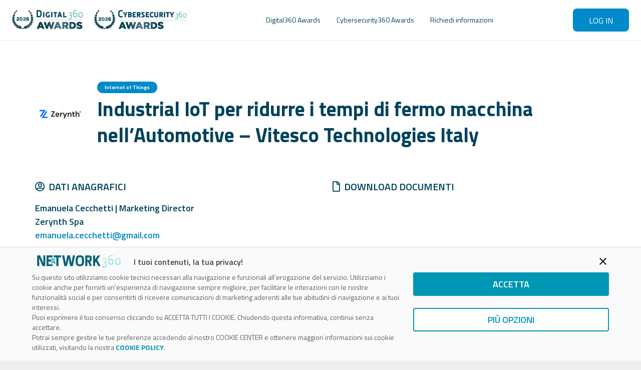

--- FILE ---
content_type: text/html; charset=utf-8
request_url: https://www.google.com/recaptcha/api2/anchor?ar=1&k=6Le6LFkkAAAAANrn1sVf9YZ6x9TWNFMXXi2ChsnI&co=aHR0cHM6Ly93d3cuZGlnaXRhbDM2MGF3YXJkcy5pdDo0NDM.&hl=en&v=9TiwnJFHeuIw_s0wSd3fiKfN&size=invisible&anchor-ms=20000&execute-ms=30000&cb=dmvjvbae1wil
body_size: 48367
content:
<!DOCTYPE HTML><html dir="ltr" lang="en"><head><meta http-equiv="Content-Type" content="text/html; charset=UTF-8">
<meta http-equiv="X-UA-Compatible" content="IE=edge">
<title>reCAPTCHA</title>
<style type="text/css">
/* cyrillic-ext */
@font-face {
  font-family: 'Roboto';
  font-style: normal;
  font-weight: 400;
  font-stretch: 100%;
  src: url(//fonts.gstatic.com/s/roboto/v48/KFO7CnqEu92Fr1ME7kSn66aGLdTylUAMa3GUBHMdazTgWw.woff2) format('woff2');
  unicode-range: U+0460-052F, U+1C80-1C8A, U+20B4, U+2DE0-2DFF, U+A640-A69F, U+FE2E-FE2F;
}
/* cyrillic */
@font-face {
  font-family: 'Roboto';
  font-style: normal;
  font-weight: 400;
  font-stretch: 100%;
  src: url(//fonts.gstatic.com/s/roboto/v48/KFO7CnqEu92Fr1ME7kSn66aGLdTylUAMa3iUBHMdazTgWw.woff2) format('woff2');
  unicode-range: U+0301, U+0400-045F, U+0490-0491, U+04B0-04B1, U+2116;
}
/* greek-ext */
@font-face {
  font-family: 'Roboto';
  font-style: normal;
  font-weight: 400;
  font-stretch: 100%;
  src: url(//fonts.gstatic.com/s/roboto/v48/KFO7CnqEu92Fr1ME7kSn66aGLdTylUAMa3CUBHMdazTgWw.woff2) format('woff2');
  unicode-range: U+1F00-1FFF;
}
/* greek */
@font-face {
  font-family: 'Roboto';
  font-style: normal;
  font-weight: 400;
  font-stretch: 100%;
  src: url(//fonts.gstatic.com/s/roboto/v48/KFO7CnqEu92Fr1ME7kSn66aGLdTylUAMa3-UBHMdazTgWw.woff2) format('woff2');
  unicode-range: U+0370-0377, U+037A-037F, U+0384-038A, U+038C, U+038E-03A1, U+03A3-03FF;
}
/* math */
@font-face {
  font-family: 'Roboto';
  font-style: normal;
  font-weight: 400;
  font-stretch: 100%;
  src: url(//fonts.gstatic.com/s/roboto/v48/KFO7CnqEu92Fr1ME7kSn66aGLdTylUAMawCUBHMdazTgWw.woff2) format('woff2');
  unicode-range: U+0302-0303, U+0305, U+0307-0308, U+0310, U+0312, U+0315, U+031A, U+0326-0327, U+032C, U+032F-0330, U+0332-0333, U+0338, U+033A, U+0346, U+034D, U+0391-03A1, U+03A3-03A9, U+03B1-03C9, U+03D1, U+03D5-03D6, U+03F0-03F1, U+03F4-03F5, U+2016-2017, U+2034-2038, U+203C, U+2040, U+2043, U+2047, U+2050, U+2057, U+205F, U+2070-2071, U+2074-208E, U+2090-209C, U+20D0-20DC, U+20E1, U+20E5-20EF, U+2100-2112, U+2114-2115, U+2117-2121, U+2123-214F, U+2190, U+2192, U+2194-21AE, U+21B0-21E5, U+21F1-21F2, U+21F4-2211, U+2213-2214, U+2216-22FF, U+2308-230B, U+2310, U+2319, U+231C-2321, U+2336-237A, U+237C, U+2395, U+239B-23B7, U+23D0, U+23DC-23E1, U+2474-2475, U+25AF, U+25B3, U+25B7, U+25BD, U+25C1, U+25CA, U+25CC, U+25FB, U+266D-266F, U+27C0-27FF, U+2900-2AFF, U+2B0E-2B11, U+2B30-2B4C, U+2BFE, U+3030, U+FF5B, U+FF5D, U+1D400-1D7FF, U+1EE00-1EEFF;
}
/* symbols */
@font-face {
  font-family: 'Roboto';
  font-style: normal;
  font-weight: 400;
  font-stretch: 100%;
  src: url(//fonts.gstatic.com/s/roboto/v48/KFO7CnqEu92Fr1ME7kSn66aGLdTylUAMaxKUBHMdazTgWw.woff2) format('woff2');
  unicode-range: U+0001-000C, U+000E-001F, U+007F-009F, U+20DD-20E0, U+20E2-20E4, U+2150-218F, U+2190, U+2192, U+2194-2199, U+21AF, U+21E6-21F0, U+21F3, U+2218-2219, U+2299, U+22C4-22C6, U+2300-243F, U+2440-244A, U+2460-24FF, U+25A0-27BF, U+2800-28FF, U+2921-2922, U+2981, U+29BF, U+29EB, U+2B00-2BFF, U+4DC0-4DFF, U+FFF9-FFFB, U+10140-1018E, U+10190-1019C, U+101A0, U+101D0-101FD, U+102E0-102FB, U+10E60-10E7E, U+1D2C0-1D2D3, U+1D2E0-1D37F, U+1F000-1F0FF, U+1F100-1F1AD, U+1F1E6-1F1FF, U+1F30D-1F30F, U+1F315, U+1F31C, U+1F31E, U+1F320-1F32C, U+1F336, U+1F378, U+1F37D, U+1F382, U+1F393-1F39F, U+1F3A7-1F3A8, U+1F3AC-1F3AF, U+1F3C2, U+1F3C4-1F3C6, U+1F3CA-1F3CE, U+1F3D4-1F3E0, U+1F3ED, U+1F3F1-1F3F3, U+1F3F5-1F3F7, U+1F408, U+1F415, U+1F41F, U+1F426, U+1F43F, U+1F441-1F442, U+1F444, U+1F446-1F449, U+1F44C-1F44E, U+1F453, U+1F46A, U+1F47D, U+1F4A3, U+1F4B0, U+1F4B3, U+1F4B9, U+1F4BB, U+1F4BF, U+1F4C8-1F4CB, U+1F4D6, U+1F4DA, U+1F4DF, U+1F4E3-1F4E6, U+1F4EA-1F4ED, U+1F4F7, U+1F4F9-1F4FB, U+1F4FD-1F4FE, U+1F503, U+1F507-1F50B, U+1F50D, U+1F512-1F513, U+1F53E-1F54A, U+1F54F-1F5FA, U+1F610, U+1F650-1F67F, U+1F687, U+1F68D, U+1F691, U+1F694, U+1F698, U+1F6AD, U+1F6B2, U+1F6B9-1F6BA, U+1F6BC, U+1F6C6-1F6CF, U+1F6D3-1F6D7, U+1F6E0-1F6EA, U+1F6F0-1F6F3, U+1F6F7-1F6FC, U+1F700-1F7FF, U+1F800-1F80B, U+1F810-1F847, U+1F850-1F859, U+1F860-1F887, U+1F890-1F8AD, U+1F8B0-1F8BB, U+1F8C0-1F8C1, U+1F900-1F90B, U+1F93B, U+1F946, U+1F984, U+1F996, U+1F9E9, U+1FA00-1FA6F, U+1FA70-1FA7C, U+1FA80-1FA89, U+1FA8F-1FAC6, U+1FACE-1FADC, U+1FADF-1FAE9, U+1FAF0-1FAF8, U+1FB00-1FBFF;
}
/* vietnamese */
@font-face {
  font-family: 'Roboto';
  font-style: normal;
  font-weight: 400;
  font-stretch: 100%;
  src: url(//fonts.gstatic.com/s/roboto/v48/KFO7CnqEu92Fr1ME7kSn66aGLdTylUAMa3OUBHMdazTgWw.woff2) format('woff2');
  unicode-range: U+0102-0103, U+0110-0111, U+0128-0129, U+0168-0169, U+01A0-01A1, U+01AF-01B0, U+0300-0301, U+0303-0304, U+0308-0309, U+0323, U+0329, U+1EA0-1EF9, U+20AB;
}
/* latin-ext */
@font-face {
  font-family: 'Roboto';
  font-style: normal;
  font-weight: 400;
  font-stretch: 100%;
  src: url(//fonts.gstatic.com/s/roboto/v48/KFO7CnqEu92Fr1ME7kSn66aGLdTylUAMa3KUBHMdazTgWw.woff2) format('woff2');
  unicode-range: U+0100-02BA, U+02BD-02C5, U+02C7-02CC, U+02CE-02D7, U+02DD-02FF, U+0304, U+0308, U+0329, U+1D00-1DBF, U+1E00-1E9F, U+1EF2-1EFF, U+2020, U+20A0-20AB, U+20AD-20C0, U+2113, U+2C60-2C7F, U+A720-A7FF;
}
/* latin */
@font-face {
  font-family: 'Roboto';
  font-style: normal;
  font-weight: 400;
  font-stretch: 100%;
  src: url(//fonts.gstatic.com/s/roboto/v48/KFO7CnqEu92Fr1ME7kSn66aGLdTylUAMa3yUBHMdazQ.woff2) format('woff2');
  unicode-range: U+0000-00FF, U+0131, U+0152-0153, U+02BB-02BC, U+02C6, U+02DA, U+02DC, U+0304, U+0308, U+0329, U+2000-206F, U+20AC, U+2122, U+2191, U+2193, U+2212, U+2215, U+FEFF, U+FFFD;
}
/* cyrillic-ext */
@font-face {
  font-family: 'Roboto';
  font-style: normal;
  font-weight: 500;
  font-stretch: 100%;
  src: url(//fonts.gstatic.com/s/roboto/v48/KFO7CnqEu92Fr1ME7kSn66aGLdTylUAMa3GUBHMdazTgWw.woff2) format('woff2');
  unicode-range: U+0460-052F, U+1C80-1C8A, U+20B4, U+2DE0-2DFF, U+A640-A69F, U+FE2E-FE2F;
}
/* cyrillic */
@font-face {
  font-family: 'Roboto';
  font-style: normal;
  font-weight: 500;
  font-stretch: 100%;
  src: url(//fonts.gstatic.com/s/roboto/v48/KFO7CnqEu92Fr1ME7kSn66aGLdTylUAMa3iUBHMdazTgWw.woff2) format('woff2');
  unicode-range: U+0301, U+0400-045F, U+0490-0491, U+04B0-04B1, U+2116;
}
/* greek-ext */
@font-face {
  font-family: 'Roboto';
  font-style: normal;
  font-weight: 500;
  font-stretch: 100%;
  src: url(//fonts.gstatic.com/s/roboto/v48/KFO7CnqEu92Fr1ME7kSn66aGLdTylUAMa3CUBHMdazTgWw.woff2) format('woff2');
  unicode-range: U+1F00-1FFF;
}
/* greek */
@font-face {
  font-family: 'Roboto';
  font-style: normal;
  font-weight: 500;
  font-stretch: 100%;
  src: url(//fonts.gstatic.com/s/roboto/v48/KFO7CnqEu92Fr1ME7kSn66aGLdTylUAMa3-UBHMdazTgWw.woff2) format('woff2');
  unicode-range: U+0370-0377, U+037A-037F, U+0384-038A, U+038C, U+038E-03A1, U+03A3-03FF;
}
/* math */
@font-face {
  font-family: 'Roboto';
  font-style: normal;
  font-weight: 500;
  font-stretch: 100%;
  src: url(//fonts.gstatic.com/s/roboto/v48/KFO7CnqEu92Fr1ME7kSn66aGLdTylUAMawCUBHMdazTgWw.woff2) format('woff2');
  unicode-range: U+0302-0303, U+0305, U+0307-0308, U+0310, U+0312, U+0315, U+031A, U+0326-0327, U+032C, U+032F-0330, U+0332-0333, U+0338, U+033A, U+0346, U+034D, U+0391-03A1, U+03A3-03A9, U+03B1-03C9, U+03D1, U+03D5-03D6, U+03F0-03F1, U+03F4-03F5, U+2016-2017, U+2034-2038, U+203C, U+2040, U+2043, U+2047, U+2050, U+2057, U+205F, U+2070-2071, U+2074-208E, U+2090-209C, U+20D0-20DC, U+20E1, U+20E5-20EF, U+2100-2112, U+2114-2115, U+2117-2121, U+2123-214F, U+2190, U+2192, U+2194-21AE, U+21B0-21E5, U+21F1-21F2, U+21F4-2211, U+2213-2214, U+2216-22FF, U+2308-230B, U+2310, U+2319, U+231C-2321, U+2336-237A, U+237C, U+2395, U+239B-23B7, U+23D0, U+23DC-23E1, U+2474-2475, U+25AF, U+25B3, U+25B7, U+25BD, U+25C1, U+25CA, U+25CC, U+25FB, U+266D-266F, U+27C0-27FF, U+2900-2AFF, U+2B0E-2B11, U+2B30-2B4C, U+2BFE, U+3030, U+FF5B, U+FF5D, U+1D400-1D7FF, U+1EE00-1EEFF;
}
/* symbols */
@font-face {
  font-family: 'Roboto';
  font-style: normal;
  font-weight: 500;
  font-stretch: 100%;
  src: url(//fonts.gstatic.com/s/roboto/v48/KFO7CnqEu92Fr1ME7kSn66aGLdTylUAMaxKUBHMdazTgWw.woff2) format('woff2');
  unicode-range: U+0001-000C, U+000E-001F, U+007F-009F, U+20DD-20E0, U+20E2-20E4, U+2150-218F, U+2190, U+2192, U+2194-2199, U+21AF, U+21E6-21F0, U+21F3, U+2218-2219, U+2299, U+22C4-22C6, U+2300-243F, U+2440-244A, U+2460-24FF, U+25A0-27BF, U+2800-28FF, U+2921-2922, U+2981, U+29BF, U+29EB, U+2B00-2BFF, U+4DC0-4DFF, U+FFF9-FFFB, U+10140-1018E, U+10190-1019C, U+101A0, U+101D0-101FD, U+102E0-102FB, U+10E60-10E7E, U+1D2C0-1D2D3, U+1D2E0-1D37F, U+1F000-1F0FF, U+1F100-1F1AD, U+1F1E6-1F1FF, U+1F30D-1F30F, U+1F315, U+1F31C, U+1F31E, U+1F320-1F32C, U+1F336, U+1F378, U+1F37D, U+1F382, U+1F393-1F39F, U+1F3A7-1F3A8, U+1F3AC-1F3AF, U+1F3C2, U+1F3C4-1F3C6, U+1F3CA-1F3CE, U+1F3D4-1F3E0, U+1F3ED, U+1F3F1-1F3F3, U+1F3F5-1F3F7, U+1F408, U+1F415, U+1F41F, U+1F426, U+1F43F, U+1F441-1F442, U+1F444, U+1F446-1F449, U+1F44C-1F44E, U+1F453, U+1F46A, U+1F47D, U+1F4A3, U+1F4B0, U+1F4B3, U+1F4B9, U+1F4BB, U+1F4BF, U+1F4C8-1F4CB, U+1F4D6, U+1F4DA, U+1F4DF, U+1F4E3-1F4E6, U+1F4EA-1F4ED, U+1F4F7, U+1F4F9-1F4FB, U+1F4FD-1F4FE, U+1F503, U+1F507-1F50B, U+1F50D, U+1F512-1F513, U+1F53E-1F54A, U+1F54F-1F5FA, U+1F610, U+1F650-1F67F, U+1F687, U+1F68D, U+1F691, U+1F694, U+1F698, U+1F6AD, U+1F6B2, U+1F6B9-1F6BA, U+1F6BC, U+1F6C6-1F6CF, U+1F6D3-1F6D7, U+1F6E0-1F6EA, U+1F6F0-1F6F3, U+1F6F7-1F6FC, U+1F700-1F7FF, U+1F800-1F80B, U+1F810-1F847, U+1F850-1F859, U+1F860-1F887, U+1F890-1F8AD, U+1F8B0-1F8BB, U+1F8C0-1F8C1, U+1F900-1F90B, U+1F93B, U+1F946, U+1F984, U+1F996, U+1F9E9, U+1FA00-1FA6F, U+1FA70-1FA7C, U+1FA80-1FA89, U+1FA8F-1FAC6, U+1FACE-1FADC, U+1FADF-1FAE9, U+1FAF0-1FAF8, U+1FB00-1FBFF;
}
/* vietnamese */
@font-face {
  font-family: 'Roboto';
  font-style: normal;
  font-weight: 500;
  font-stretch: 100%;
  src: url(//fonts.gstatic.com/s/roboto/v48/KFO7CnqEu92Fr1ME7kSn66aGLdTylUAMa3OUBHMdazTgWw.woff2) format('woff2');
  unicode-range: U+0102-0103, U+0110-0111, U+0128-0129, U+0168-0169, U+01A0-01A1, U+01AF-01B0, U+0300-0301, U+0303-0304, U+0308-0309, U+0323, U+0329, U+1EA0-1EF9, U+20AB;
}
/* latin-ext */
@font-face {
  font-family: 'Roboto';
  font-style: normal;
  font-weight: 500;
  font-stretch: 100%;
  src: url(//fonts.gstatic.com/s/roboto/v48/KFO7CnqEu92Fr1ME7kSn66aGLdTylUAMa3KUBHMdazTgWw.woff2) format('woff2');
  unicode-range: U+0100-02BA, U+02BD-02C5, U+02C7-02CC, U+02CE-02D7, U+02DD-02FF, U+0304, U+0308, U+0329, U+1D00-1DBF, U+1E00-1E9F, U+1EF2-1EFF, U+2020, U+20A0-20AB, U+20AD-20C0, U+2113, U+2C60-2C7F, U+A720-A7FF;
}
/* latin */
@font-face {
  font-family: 'Roboto';
  font-style: normal;
  font-weight: 500;
  font-stretch: 100%;
  src: url(//fonts.gstatic.com/s/roboto/v48/KFO7CnqEu92Fr1ME7kSn66aGLdTylUAMa3yUBHMdazQ.woff2) format('woff2');
  unicode-range: U+0000-00FF, U+0131, U+0152-0153, U+02BB-02BC, U+02C6, U+02DA, U+02DC, U+0304, U+0308, U+0329, U+2000-206F, U+20AC, U+2122, U+2191, U+2193, U+2212, U+2215, U+FEFF, U+FFFD;
}
/* cyrillic-ext */
@font-face {
  font-family: 'Roboto';
  font-style: normal;
  font-weight: 900;
  font-stretch: 100%;
  src: url(//fonts.gstatic.com/s/roboto/v48/KFO7CnqEu92Fr1ME7kSn66aGLdTylUAMa3GUBHMdazTgWw.woff2) format('woff2');
  unicode-range: U+0460-052F, U+1C80-1C8A, U+20B4, U+2DE0-2DFF, U+A640-A69F, U+FE2E-FE2F;
}
/* cyrillic */
@font-face {
  font-family: 'Roboto';
  font-style: normal;
  font-weight: 900;
  font-stretch: 100%;
  src: url(//fonts.gstatic.com/s/roboto/v48/KFO7CnqEu92Fr1ME7kSn66aGLdTylUAMa3iUBHMdazTgWw.woff2) format('woff2');
  unicode-range: U+0301, U+0400-045F, U+0490-0491, U+04B0-04B1, U+2116;
}
/* greek-ext */
@font-face {
  font-family: 'Roboto';
  font-style: normal;
  font-weight: 900;
  font-stretch: 100%;
  src: url(//fonts.gstatic.com/s/roboto/v48/KFO7CnqEu92Fr1ME7kSn66aGLdTylUAMa3CUBHMdazTgWw.woff2) format('woff2');
  unicode-range: U+1F00-1FFF;
}
/* greek */
@font-face {
  font-family: 'Roboto';
  font-style: normal;
  font-weight: 900;
  font-stretch: 100%;
  src: url(//fonts.gstatic.com/s/roboto/v48/KFO7CnqEu92Fr1ME7kSn66aGLdTylUAMa3-UBHMdazTgWw.woff2) format('woff2');
  unicode-range: U+0370-0377, U+037A-037F, U+0384-038A, U+038C, U+038E-03A1, U+03A3-03FF;
}
/* math */
@font-face {
  font-family: 'Roboto';
  font-style: normal;
  font-weight: 900;
  font-stretch: 100%;
  src: url(//fonts.gstatic.com/s/roboto/v48/KFO7CnqEu92Fr1ME7kSn66aGLdTylUAMawCUBHMdazTgWw.woff2) format('woff2');
  unicode-range: U+0302-0303, U+0305, U+0307-0308, U+0310, U+0312, U+0315, U+031A, U+0326-0327, U+032C, U+032F-0330, U+0332-0333, U+0338, U+033A, U+0346, U+034D, U+0391-03A1, U+03A3-03A9, U+03B1-03C9, U+03D1, U+03D5-03D6, U+03F0-03F1, U+03F4-03F5, U+2016-2017, U+2034-2038, U+203C, U+2040, U+2043, U+2047, U+2050, U+2057, U+205F, U+2070-2071, U+2074-208E, U+2090-209C, U+20D0-20DC, U+20E1, U+20E5-20EF, U+2100-2112, U+2114-2115, U+2117-2121, U+2123-214F, U+2190, U+2192, U+2194-21AE, U+21B0-21E5, U+21F1-21F2, U+21F4-2211, U+2213-2214, U+2216-22FF, U+2308-230B, U+2310, U+2319, U+231C-2321, U+2336-237A, U+237C, U+2395, U+239B-23B7, U+23D0, U+23DC-23E1, U+2474-2475, U+25AF, U+25B3, U+25B7, U+25BD, U+25C1, U+25CA, U+25CC, U+25FB, U+266D-266F, U+27C0-27FF, U+2900-2AFF, U+2B0E-2B11, U+2B30-2B4C, U+2BFE, U+3030, U+FF5B, U+FF5D, U+1D400-1D7FF, U+1EE00-1EEFF;
}
/* symbols */
@font-face {
  font-family: 'Roboto';
  font-style: normal;
  font-weight: 900;
  font-stretch: 100%;
  src: url(//fonts.gstatic.com/s/roboto/v48/KFO7CnqEu92Fr1ME7kSn66aGLdTylUAMaxKUBHMdazTgWw.woff2) format('woff2');
  unicode-range: U+0001-000C, U+000E-001F, U+007F-009F, U+20DD-20E0, U+20E2-20E4, U+2150-218F, U+2190, U+2192, U+2194-2199, U+21AF, U+21E6-21F0, U+21F3, U+2218-2219, U+2299, U+22C4-22C6, U+2300-243F, U+2440-244A, U+2460-24FF, U+25A0-27BF, U+2800-28FF, U+2921-2922, U+2981, U+29BF, U+29EB, U+2B00-2BFF, U+4DC0-4DFF, U+FFF9-FFFB, U+10140-1018E, U+10190-1019C, U+101A0, U+101D0-101FD, U+102E0-102FB, U+10E60-10E7E, U+1D2C0-1D2D3, U+1D2E0-1D37F, U+1F000-1F0FF, U+1F100-1F1AD, U+1F1E6-1F1FF, U+1F30D-1F30F, U+1F315, U+1F31C, U+1F31E, U+1F320-1F32C, U+1F336, U+1F378, U+1F37D, U+1F382, U+1F393-1F39F, U+1F3A7-1F3A8, U+1F3AC-1F3AF, U+1F3C2, U+1F3C4-1F3C6, U+1F3CA-1F3CE, U+1F3D4-1F3E0, U+1F3ED, U+1F3F1-1F3F3, U+1F3F5-1F3F7, U+1F408, U+1F415, U+1F41F, U+1F426, U+1F43F, U+1F441-1F442, U+1F444, U+1F446-1F449, U+1F44C-1F44E, U+1F453, U+1F46A, U+1F47D, U+1F4A3, U+1F4B0, U+1F4B3, U+1F4B9, U+1F4BB, U+1F4BF, U+1F4C8-1F4CB, U+1F4D6, U+1F4DA, U+1F4DF, U+1F4E3-1F4E6, U+1F4EA-1F4ED, U+1F4F7, U+1F4F9-1F4FB, U+1F4FD-1F4FE, U+1F503, U+1F507-1F50B, U+1F50D, U+1F512-1F513, U+1F53E-1F54A, U+1F54F-1F5FA, U+1F610, U+1F650-1F67F, U+1F687, U+1F68D, U+1F691, U+1F694, U+1F698, U+1F6AD, U+1F6B2, U+1F6B9-1F6BA, U+1F6BC, U+1F6C6-1F6CF, U+1F6D3-1F6D7, U+1F6E0-1F6EA, U+1F6F0-1F6F3, U+1F6F7-1F6FC, U+1F700-1F7FF, U+1F800-1F80B, U+1F810-1F847, U+1F850-1F859, U+1F860-1F887, U+1F890-1F8AD, U+1F8B0-1F8BB, U+1F8C0-1F8C1, U+1F900-1F90B, U+1F93B, U+1F946, U+1F984, U+1F996, U+1F9E9, U+1FA00-1FA6F, U+1FA70-1FA7C, U+1FA80-1FA89, U+1FA8F-1FAC6, U+1FACE-1FADC, U+1FADF-1FAE9, U+1FAF0-1FAF8, U+1FB00-1FBFF;
}
/* vietnamese */
@font-face {
  font-family: 'Roboto';
  font-style: normal;
  font-weight: 900;
  font-stretch: 100%;
  src: url(//fonts.gstatic.com/s/roboto/v48/KFO7CnqEu92Fr1ME7kSn66aGLdTylUAMa3OUBHMdazTgWw.woff2) format('woff2');
  unicode-range: U+0102-0103, U+0110-0111, U+0128-0129, U+0168-0169, U+01A0-01A1, U+01AF-01B0, U+0300-0301, U+0303-0304, U+0308-0309, U+0323, U+0329, U+1EA0-1EF9, U+20AB;
}
/* latin-ext */
@font-face {
  font-family: 'Roboto';
  font-style: normal;
  font-weight: 900;
  font-stretch: 100%;
  src: url(//fonts.gstatic.com/s/roboto/v48/KFO7CnqEu92Fr1ME7kSn66aGLdTylUAMa3KUBHMdazTgWw.woff2) format('woff2');
  unicode-range: U+0100-02BA, U+02BD-02C5, U+02C7-02CC, U+02CE-02D7, U+02DD-02FF, U+0304, U+0308, U+0329, U+1D00-1DBF, U+1E00-1E9F, U+1EF2-1EFF, U+2020, U+20A0-20AB, U+20AD-20C0, U+2113, U+2C60-2C7F, U+A720-A7FF;
}
/* latin */
@font-face {
  font-family: 'Roboto';
  font-style: normal;
  font-weight: 900;
  font-stretch: 100%;
  src: url(//fonts.gstatic.com/s/roboto/v48/KFO7CnqEu92Fr1ME7kSn66aGLdTylUAMa3yUBHMdazQ.woff2) format('woff2');
  unicode-range: U+0000-00FF, U+0131, U+0152-0153, U+02BB-02BC, U+02C6, U+02DA, U+02DC, U+0304, U+0308, U+0329, U+2000-206F, U+20AC, U+2122, U+2191, U+2193, U+2212, U+2215, U+FEFF, U+FFFD;
}

</style>
<link rel="stylesheet" type="text/css" href="https://www.gstatic.com/recaptcha/releases/9TiwnJFHeuIw_s0wSd3fiKfN/styles__ltr.css">
<script nonce="6GEjIKuU8--oHDw0ms6qvA" type="text/javascript">window['__recaptcha_api'] = 'https://www.google.com/recaptcha/api2/';</script>
<script type="text/javascript" src="https://www.gstatic.com/recaptcha/releases/9TiwnJFHeuIw_s0wSd3fiKfN/recaptcha__en.js" nonce="6GEjIKuU8--oHDw0ms6qvA">
      
    </script></head>
<body><div id="rc-anchor-alert" class="rc-anchor-alert"></div>
<input type="hidden" id="recaptcha-token" value="[base64]">
<script type="text/javascript" nonce="6GEjIKuU8--oHDw0ms6qvA">
      recaptcha.anchor.Main.init("[\x22ainput\x22,[\x22bgdata\x22,\x22\x22,\[base64]/[base64]/UltIKytdPWE6KGE8MjA0OD9SW0grK109YT4+NnwxOTI6KChhJjY0NTEyKT09NTUyOTYmJnErMTxoLmxlbmd0aCYmKGguY2hhckNvZGVBdChxKzEpJjY0NTEyKT09NTYzMjA/[base64]/MjU1OlI/[base64]/[base64]/[base64]/[base64]/[base64]/[base64]/[base64]/[base64]/[base64]/[base64]\x22,\[base64]\\u003d\\u003d\x22,\x22wpQrX2jClcO2wqbCp8Oeb8O9dE/DnxN+wpgAw5JDMzrCn8KjOcOWw4UmXsOoc0PCksO8wr7CgCg0w7x5YsK9wqpJUcKKd2R9w5o4wpPCsMOzwoNuwr4gw5UDcnTCosKawp7Cp8Opwo4rJsO+w7bDtFg5wpvDmsO4wrLDlGUuFcKCwq8cEDFzG8OCw4/DrsKIwqxOewZow4Uiw4vCgw/CuyVgccOKw5fCpQbCtMKVecO6UsOJwpFCwrtbAzE5w57CnnXCuMOOLsObw5pUw4NXMMOcwrxwwpzDrjhSABgSSldWw5NxdsKww5dlw4fDoMOqw6Q3w6DDpmrCsMKQwpnDhQfDvDUzw4w6MnXDlEJcw6fDlE3CnB/[base64]/w6R1TcKHI8KkCcKlRko5wqAowoNCw4E6w5RYw5/DkwMbX2g1NMKPw65oCcOuwoDDl8ONA8Kdw6rDkH5aDcOfbsKlX1nCtTp0wqlpw6rCsWlrUhF1w6bCp3AvwpprE8OlDcO6FRYfLzBZwpDCuXBzwqPCpUfCuHvDpcKmcU3Cnl9+N8ORw6FPw7ocDsOFAVUIRcOlc8KIw4FRw4k/NzBVe8Oww5/Ck8OhK8KJJj/CgcKtP8KcwqLDksOrw5Yuw7bDmMOmwp1cEjoCwrPDgsO3THLDq8OseMOHwqEkZcORTUNzcSjDi8K/VcKQwrfCksOufn/CtDfDi3nCoQZsT8OBM8OfwpzDv8OfwrFOwoF4eGhvNsOawp05LcO/[base64]/DmsKmwr/ClsOlGDYEw4IxTMKfesKpXsKaZMOYYTnCpz8xwq3DnMOiwpjCukZFScKnXUkfRsOFw5t9woJ2OEDDiwRtw7Rrw4PCrsK6w6kGNMOkwr/Ch8ORAH/CscKew7oMw4xbw4IAMMKUw6Nzw5NTMB3DqzbCpcKLw7UAw5Amw43Co8KLO8KLdBTDpsOSEsOPPWrCpMKcEADDh25AbTjDuB/Dq20AX8OVMcKCwr3DosK3ZcKqwqoGw5EeQmIowpUxw77CksO1csK2w7gmwqYLFsKDwrXCpsOUwqkCNMKMw7p2wrHCh1zCpsOXw6nChcKvw41mKsKMYMKpwrbDvDnChsKuwqEBMhUAf03DrsKIZHsEEcKuWm/CuMOBwofDmTIjw6vDrWDCiVPCvhFjP8KOw7PCm1xbwo3CoQhEwrDCkm/CjsK6LHwZwrvDvcKxwonDqG7Ch8OXLsO4QSwiPBsDbsOIwqvDsnNqWUbDusO1wqDDgMKLScKiw4x4QzHCisOsY344w6zCmMO1w6lew5QiwprCpcOXX3stKcO1JMOGw7vCg8O9Z8K/w7QmFcK8wrnDn3xZUMKRRcOBO8OWEMK7ByDDp8O5dVtlDz1uwrR+LClvEMKmw51qUDBsw7lLw7vCuwrDgl5VwopqUS/DtcKFwrAHJsODwqJ+wpvDhGvCkQovPVPCgMKfFMO8BmzDrAPDsBUmw53CsmZNL8K4wrdsYgLDh8Kqw5/Dl8Odw4bChsOffcOlOcKjf8OpcMO8w69cT8KsMQsVwofDqELDgMKhbcOtw5oTVMOfZcOEw5xUw6kKw5vCtcKaaT3DnDvCpyg+wpzCon3CiMOTQMOqwpcXR8KYCTJXw6YyW8OECSEHdXFzwoXCh8KIw5/DsVUAfsKewohjMXrDgw1MQcObIMKjwqFrwpN5w4JcwpfDtsKNW8Ofa8Kdw5LDjUvDuEc/[base64]/[base64]/DvmbDlzJORhnCnsO0w51oWMKICjVhw7RAWcOLwoR+w7bCpiM0asOfwqFVasOnwqo9TUtpw6Y/wqYiwprDvsKKw6XDl3lWw5ohw6HDojsZZsO5wqZ3ZcKbMmzCuBjDk2g9UsK6aVnCsA1sMMKXKsKvw5LCgyLDikUlwq4Mwrpxw6NGw47DpMOTw43Do8OuWkjDkQg4fU11MTAswrxiwqMAwrlWw7F+LD3ClDXCt8KRwqgsw4hHw4/[base64]/CrHUrS8KSw6TCgyFUfgjDjXFJLMKsfMOPQDvDkMOrwpkrMcKsICgAw7Qtw6fCgMO2Bz/Cm1LDusKOGTgrw73CgcOew5/[base64]/[base64]/CvMKSw691w5HCscKHw6XCuMKXVFt0wqBmU8KJD2bDg8KKwrhtXRZmwofDpmfDoDcqHsOBwrYMwpJHXcO8GMOTwpXDv2sMb2N+A23DlXzCu3LCk8OhwrbDh8KKN8KaLXAXwqDDqCYMGMKEw5LDln02N2fCvQlUwol0F8K5Li/[base64]/DosKpwojCiMK3fMKawovCq8K/w4JBw4FzaikPSmcUWcKUWyHDvMKMfMKgw4FfDxRUwpJ2EMO3N8K1Y8Kuw7lywoNrGMOpw6xHLMOcwoAGw79MGsKaWMO9W8OMK01awoLCg3/[base64]/CnsO/I8OoEMOfwqvDhsKHTwA1wosiaXMjXMK/w5vCoC3DrsKwwqk8ecO1EgEbwojDtlLDggHCq0LCo8OEwodjc8OFwqTCksKSVsKPwoFpwrXCqkjDksO/e8KQwrcrwp9Id2IMwrrCq8OESmhvwqtgw5HCnXkewqkBFT8Tw5Uuw4HDlsOXHFsvZz/[base64]/DjyYvMTLDvWpwRi5kKcOvRcOiw4tAwoRew77CiCUAw4VOwovDvQnCu8Kiw6LDtsO1BMOIw6ZOwo9TAVF5M8OUw6Yzw4jDq8O4worCqEvCrcOyEDxfE8KAERwBeB82Sz3CoSAPw5XCtWxKLMKuFsO9w6/CuH/CkT0wwqklb8OsUx9GwrN6QnnDlMK1w5VuwpVbJFHDtXYQfsKIw448WMOYLWzCk8KqwpjDpgbDsMOZwr0JwqYzR8OnZcOPwpbCscKSTCTCrsOuw5HCh8O0PgvCkXTDnHZswpw5wr3CjcOlaFfDjAXCt8Otdi3CrcO7wrF0D8OKw70nw6IlFhsgVcKJOn7DocO3wrlHw7/CnsKkw6oyOQDDk2PCvEh+w6QbwqEgLUAHw69QYxbCh1AEw6jDiMOODlJwwp5Hw4oSwpjDuBbCg2XCkMOgw4jCgMO6Cg9EYMKNwpzDrRPDkAw2JsOqHcODw4ssPcOrwr/Cu8KwwqDDvMOFSA54RzXDlh3ClMOpwrvChyUGw53CpsOsKlnCpMOMf8OYNcOVwqXDvQnCmHp+d1zCsTRHwqvCogRZV8KWKsKnbEPDr0/Cv2UMUsO+HsO5worCv2g3w4LCh8K6w7tqIQPDg3lWNhTDrTkcwqfDlWPChEzCiAxXwq4mwozCj2Z2EGoIa8KCGW0LQ8KqwpABwpsuw5MvwrYUaRjDoD1uKcOsXsKWw6/[base64]/w5lJRHLCssOmDH3Cg8OJwq0TasOcwpjCjwIGecKwFHfDjTDCh8K+ZCpqw5k7RnHDliVXwo7DsF/DnnNbw74sw73DsnhQLMOgWsK6wq0Pwr0Kw4kQwqTDl8OKwobCnD/[base64]/AMO9V8OPbsOsY8O7woE2XwbCqQTDoMKUGsKNw5TDqA3ClUkNw6HClcOxwpPCqMK6YQfChMOpw4A/[base64]/DvsO+woDDgMO8KMKpRcKDwrjCs8OCw5/DssKbCMOqwpUTw557e8OPw5TCkMOzw4XDucK3w5LCsy9HwoPCrT1jKzLDrg3Chh8HworCscOvZ8O7wrvDhsK3w7o1X2/[base64]/ClW8FNcOfRMOMwo1Kc0MhAnLCn1kFwr3Dp0XDrsOXcG/DgMO/AcOEw6rDq8OPAsKPE8OsP1XDisOwFhZjwok4XMKDYcOqw5/DsysMMlLDjwouw49uwpU6ZQVqL8Kde8KnwpcGw6xww69xW8Kywpthw7BHRsKdK8Kcwpcnw4nCosOhOBcVIh/CgMONworCk8Osw4TDtsKbwr99A1LDpcKgUMODw6/DpBEPJ8K7w61lC17Cm8O5wpLDrSLDh8KOPXXDkwrCsldpQsKWJwPDqsODw4ctwrjCimwWDEYQMMOdwrMaX8KHw4s+ewDCssKpfWDDs8Oow7ALw4vDgcKjw5h4Rw5ww4zChTRaw6lNWicZw7/[base64]/YEbCkMO1w6XCt8K1w63Cg8OZU8KtYsOew4rCnHDClMKTw4F3wqfCgnFYw5zDtMK3IRMowpnCjzLDmwDDgMO9wo/DpUItwrxcwprCuMOMA8K6ecOVdlBoKz4zacKfwo4ww4sHaGRtTcOGD3cUBTHCuiZje8ODBjEQDsKOL1XDgi3CnXIQwpVpw7bCtcK+w79fwrfCsA4UMUdUwqfCuMOpw7fCm0PDhwTDq8Ovwqt2w7fCmxpQwovCoxrDq8KSw6XDiF4owoY2w7FTw7bDhlPDmm3Dn3/CtcK2dibDpcKOwpPCr0ApwpcMJsKqwpJZF8KNQ8OKw4/[base64]/[base64]/DgFXDlsO7I8OXZsOiw6fCh8KzwrnCviYAw69kw6wqVyQ/[base64]/CmsOLwp/Cs8K4Z8Onw7s/wr4dwp1Awq/DkMOlwqnDvcKZEsKbO2EZDnYQe8Ocw51Nw58qwpYqwpLCphAAUnd6aMOUAcKKWHzCqcOecko+wpfCs8OnwobCgHPDtXTCg8OzwrvCtsKbwokXwrXDi8Ocw7rCiwdOFMKJwqbCt8KDw48vNsO7w77Cs8OmwqIbDcObMCrCi3scwqbDpMOvMm/CvH59w6FyYiNDbVXCs8OUWB4Cw4dzwr81bj5VUkoww6TDtcKCwrxCwqUpMG0wccK/fjtyLsKPw4PCjsKlZsOSVMOcw6/CkMKXDcO+GsKbw60bwoI+woDCgMKUw6w8wopgwoTChsKWcsK7GsKGYy/DmcKYw4oEImDChsOxNkjDuHzDi2vCtHwWU2/CqQ7DmFhTKhZKScOYNcOow4BufUnClAZOI8Ojbx54wo0awqzDlsKuNsKYwpjCqcKGw7Faw5xAHcKyc2bDv8OgFMOjw5bDpzzCjcOdwp8CB8K1Og3CgsOjDn1iKcONw6rCm1zDmMObHkgDwprDpTbDq8OVwqPDlsOMfhHDucKAwr/CvSvCtVwDwrnDosKpwqYZw6IUwq7DvcKCwrvDsGrDu8KQwoPDolN7wq5hwqEow4fDrcK3QcKAw7QPIsOIYcK7XA3DnsKRwqQQw5nDkTPCnzwRVgrDjToKwobDlxw1cQrCgCDCoMOWY8KgwpYYRC/Dm8KjCmAPw5bCjcOMw57CgsKWdsOFwp9iGh3CksOqS2Qyw5jCr2zCqMK7w53DjWLDl2/[base64]/DgMKgw4FHw47Di8KJLCHDuH5/WwsMZ8OCw4J2wp3DvnbDgcKkKsKGVcOHSFh/wq1bXSBxGlFowoETw5DDu8KMB8K4wq/DoEDCuMOcBcO2w7N/w5JSwpE5L1lSSVjDjg1cIcKywp9TNTrDrMKzIR1kwqxXd8OkKsOyQXQswrYXDMOcwpDCoMK5RgvCkcOjMHwhw60GWT94e8K8wrDClmFgPsO8wq7CtsKHwofDuwjCl8OLw5DDiMOPU8OHwobDvMOlEcKawqnDhcO5w546ZcOPwq0bw6bChDJKwpY/w55WwqBmWgfCnQdTw70yM8OHLMOjXsKUw4wgDcOfA8Kzw5fDkMOBXcKQwrbCrE8/LXrDs03CmD3ClsKbw4IJw6Iyw4IpD8Orw7FUw5xgTlXCrcKgw6DClsOewqbCiMO2woXDvzfCmcKnwpcPw4k4wrTCi0fCsSvDkwMCTMKlw6hHwrbCiR3DiSjDghgnbx/DowDDgScBwog+BlvDrcOKwqzDusOVwp4wMcOsDsK3A8OzesOgwrhnw7xuLcOvw4xYwpnDnn0CfMOAX8OlRcKSDBPCjMK5DgXCk8KLwpzCoR7ChnMuR8O+w4rDhgAceV8twoTCrcKPwpt9w4hBwqrCpCdrw5rClsOYw7VQEnHClcK1eB0uI3rDtsOCw7sCw68qNcKWDz/[base64]/CkFEHwp1DwoxJBxZTwrvCsXLCkg3Cg8Onw5Udw69JJsKEw78RwpTCjsKxFE/DnMO/YMKMG8KdwrPDisOHw43CvTnDj3cpMgLCkg9mWHzDpsKvwok5wqvDvsOiwrXCnlJnwq0+HAPCvBMFw4TDlibDpx11wpzDhwbDkFjCm8Ogw5IVWcKBPsOfw5/[base64]/w7jCqishwqXClsOhWcK6wrdoLMOVdcKJBsO0cMOKw6jDnXjDk8KIacKyYh3CtiHDmHMrwp5Iw6XDsXHChV3CsMKODsOWUhvDucOTfMKaFsO4aALCg8OLwqvCoQVzG8KiGMO9wprCgw7Du8Kvw47CvcKFV8O8w4HChsOuw4fDijowAsKTTcOuLBYwecK/SSTCiGHDksKiQMOKXMO3wqnDk8KRHAzCisOiwp3ClCRcw5fCmGYKZMKObBtHwp3DkArCocKtw6fCvMOSw6Y7dsKbwrzCpMKKBsOowrshwo7DhcKXwqLDg8KpHjsNwr9pLnfDoEPCg1fCjz/DrEvDtMOfWTYgw5DCl1jDrnQQbyvCscOoBsOgwqDCu8KqMMOPw5HDosOxw5YQKEwlemoZYzodw7HDucOhwrXDg0otaysZwpLCvhlpX8OKUFtEaMO+IFk9XHPCt8ODwpUfKyjDq2jDvn/[base64]/KjnCk8OgAzrCmsK8wqnCjl3CpcOYAUVcCMOAw4DDpzE2w6fCtMOMeMK5w590OsKEZ0vDssKPwpXCpSXCmDl1wrkheV16wonCoylGw6FXw6HCisKiw6vCtcOaLEs0wqV3wr94N8KGfUPCpRbCkAliwq3CvcKOKsKgfTBlwrZMwr/CiBMPZDEyPyR/wrHCrcKpLcO/woDCksOTLiQrBypbMFPCqwzDiMOPZyrCqMO/[base64]/woQvw6RVDcOGeFMwwojDmUTCo8OTwozCh8OwwqFpAQXChkYDw6/Cl8KxwrM3wpwMwqbDsGvDoFvCqMKnfsKbwohOeFxXJMO8Q8KXNyZNVVVjVMOOPMOaVMKLw7tbMQRswp7CtsOkVMO2DMOiwpbCk8KQw4XCkmvDknYbV8O5XsKlHsOGCMOBIsKow582wrRMwpTDncK1VjtRYsKJw6TCpG3DtXAmCcKiHDoaUkPDmFIWHF7DtyfDocOPw4/Cglxhw5TCu2gleXxnfMOJwoQQw69Uw7BdPlnCmHQqwp9uNlzCqjjDlQTDgcOjw7HCtRdDH8OMwrXDjMOfI18SU0Ncwpg9f8OmwoHCgVtfwqV6Ww4Xw7tKw6DCkD4deQpWw5djRMOyG8ObwobDqMK/w4JXwrjCsDXDv8O9wrUaEMKbwrFSw4kFO3R5w6MUScKPNhrCs8ONKsOROMKUHsOafMOWRxHDp8OMIsOXw6UZIBZ5wq/CpxjDoR3CmsKTOzfCpDwcwqFKHsKPwrwNwqNYT8KhHsOlKz5EEismwp8Ew77DpkPDs10ywrjCqMKQQhIga8O9wr3Cv2Yiw5FHZMOfw7/Co8K4w5LCnHzCi0VldxkyV8OWLMOhfcOSVcKtwqp+w5t5w78EWcKdw4hpCsOvWlRMesORwpptw7bCtisecjhEw6VqwqjCjBZNwpjDo8OwFjQkLcKZM2zDsTXCgcKPWMOoFlbDgDbChMKxdMOjwq8Nwq7CosKTNmTCs8OtTE5EwqVubjvDrxLDuCzDkA/Cn242w7Riw6oJw5B/w6ptw63Dq8OvEMK1CcK4wpbDmcOCwopuRMO3Hh7CnMOYw5TCtcOVwrwTNWDCoVnCqMOSFSMew6TDsMKIDCbCs1PDrWhUw4rCo8OfYRVPU0oywp4Twr/[base64]/Dj8O7wpHDq8K6w7vDvl7DvcKrH27Cu8OTw5nDrMKJw5lYDFopw4tHIcOBwrZjw64pIsKYKBLDusK8w5XCnMKTwojDnDtKw4MnGsOZw7PDujLDisO3C8OWwp9Dw4V/[base64]/[base64]/[base64]/DvMOvw7wQw53Cj8Ocw4nDhD7ColdYYcKsw54YKi3ChsKVwpPDmsOPw6jCqQrCtsOfw7rDoSzDpcKswrLCnMK1w5stJxUUdsO1wpJFw498IsOIWBA6UsO0J0bDpcOvN8OLw5HDgTzDvSElXjpQw7jDiAU/Bk3CssO+bS3DkMO5wopsAVHDuRzDqcOGwosAw6rDg8KJekPDqcKDw6IucsORwr7DsMK/aRgHcCnDhV02w49PKcKne8OmwooLw5kzw4jDtsKWFsKJw4c3wpPCl8KHw4Umw6fCvTDDhMOlCQIuwqPCsBA2d8OgOsOEwoLCrMK8w7DDujXDocKsR01hw4/DunTDuUHDqF3CqMO9w517w5PCncOQwp1TeBwTHcOxYFcNw4jChQd1dzVnXsOMd8OIwp/CuA4+wp3DqDB/w73CnMOvwoZDwrbCmHvCg3zClMO0V8KGAcKPw7p1wrBPw7bCuMKiSgV3Tj3Ck8Knw5Vcw5HCiREzw6ZZL8KWwqLDnMKDH8K/[base64]/[base64]/Cn1zCs8OfRxsYwo5hAkgvw4V/RGrDhinDqwNqwpB2w5sPwoUww6chwr3DnSt7csOvw4TDtCdHwoXDnWrDq8K/VMKWw7bClcK5woXDksODw6/[base64]/[base64]/aMKiw7xqLsKfwpbCrcOuw64UShsqegDDkBHCu03DlWTCkE9WQsKLdcOIC8KeeTYPw5UceADCsCjCkcO9BMK0wqbCtkERwpxLA8KAO8KcwrAID8K9XMOoEBx6wo9AQQwbd8Osw7rCnBLCgzsPwqrDhsKZYcOkw5HDhynClMK8U8OQLBc2OMKJVzNywq0qwrklw4NLw6s/[base64]/w4hZPjvDgWVew7HCtcOdw7jCvBPDsVzDg8KFwrULw6Q5TAQ1wrrCogbDs8K8woxrwpTCm8KyH8K1wrNEwqkVwonDh3HDhMOQJXrDjcOyw4PDr8OVe8Kww4I1wrIMZxcOMw1RJU/Ds2hVwr0ow4fDpMKGw7vCsMOWPcOMw60UQMO6AcK+wpnChzcMH0vDvnLDsE/CjsKnw63DjcONwq9Rw7ATdTrDuiTCuHXCvk7DqsO7woNtT8KlwoN7VMKnHcOFP8Oyw7LCl8K/w4dXwoxJw5PDhSgpw4UgwoPDiz59eMOPScOjw6fCl8OmVR4lwofDvgIJWy1CeQ3DgsKxEsKGbywscMO1WsKNwozDtcOcw4TDtsOvf2fCq8OJXcOxw4rDtcOMX3/Dm2gtwo/[base64]/DuWLDnmPCmsKXw4t5w7DDins3J8OtwrUzw57DjxPDkAPDm8Osw7DDmzDCl8OkwobDgm/DkcO8wr7CkcKMw6PDql0xAcOew68sw4DCl8Osd2rCqsOOdn7DkQHDhwYNwrXDrhXCqHPDscOOJkPClMOEw75reMKZLgwpJAXDs18VwptTFh/DskHDp8Oww6gpwpkcw7RnAsOFwq5MGsKcwp0BXjkfw5/DsMOpI8ONbyEcwo9tXsKKwrBnJD5Jw7HDvcORw7gbTmHCusO7GMOiwpvCh8OTw5fDoyPCtMKaQT/[base64]/CkQPCpSLCtsOUw6EXE8Kqw5nDgSotOXXCo0bCmcODwqLCpDo9wrbCgcOkIMKDJWsCwrfCvUkswohUYsO4wpTCsFPCr8K+wqdhL8KBw6rCvhnCmjTDhsK6dCJZwrVOBnVfG8K7wr8hRgXCjcONwoAgw4XDmMKvLxcowp5awqjDncK6cRdUXsKzG0JMwqo/[base64]/Cr8OYP8K6OGHCk8KJwrgxwoEeA8KUwqzCiQcnw4rDqsONDyfCrAIcw4lLw5vDg8Oaw4QFwqXCkEIRw4Ifw4cPQlHCiMO/KcK8JcO8G8K9ZMKqDl96diIGUlPCisK/w4rClVNTwrokwq3Dt8OafsKdwq/CrCc5woVjdUPDqH7Dnjw4wq8sC2DCsDQ6woAUw6JKHMKSbEhWw7MmbcO5KEgNwqpxwq/Cuh0Nwrp8w6BzwoPDrTxSEj5IO8KMYMKNO8O1W00OUMOvwojCn8OFw7QGTMK0HsKbw7PDiMOKD8KAw5PDtyYmMcKIDTcvWMKIw5JyTFnDlMKRwo1vZW9JwqFubsKBwohYfcOVwofDq3cKXUQ2w6YjwpIONVM/RMO8fcKDOD7Dg8OOwpPCh1hIDMKnXlkywrHDr8Kya8KFU8KswrxdwpDCmR4YwpIZfGPDo2Igw6AnG1fCnsO+cTtHZlvDqsOrTSXCmgPDiDZBcTJ4wqDDvWPDo2x+wq7DnUExwpABw6EPD8Orw7pNFkLDq8Kpw6N+RSpjPMKzw4/DlmcXFAfDiT3Ct8Onwr1pw5jDgirCj8OvasOJwqfCsMOMw5N9w41ww5PDg8OCwqNmwp1IwoXCqMOAB8OlZsOxfVUVdsO8w5/[base64]/CoMOwUTh6MsK2R8Krwpt7BsK3w57CqBvCiz/CkBHDmnEFwrs3dwYowr/Cs8KRc0HDusOMw4zDonZ/w4g1w4LDnw/CpsKuUcKewrfDv8KCw5/[base64]/Dj8OmZzIcw6IseG/Dj1zCl3opMsOBNH/DvG/DoMK6wovCmsOAbkk9wrTDucKOwqk/w5sew7XDghfCvsKdw6pmw7Jiw69PwrV+IsOqJkTDpcOMwoHDu8OFCcKMw4TDoEkmKcOmaXnDl1dedcK/esO5w4hScXJ1wrVqwqbCkcO9HUzDiMKcb8OnNMOFw5nDnC9xW8OrwqdiDHvCnDfCvSnDm8Kwwq1vKWbCk8KhwrTDjzxORcO9w7XDtsK9ZnHDh8OhwoMmBk1+w6sbw7/Dp8KNKsOAw6vDgsO0w6cAw5p9wpc2wpXDv8KZQ8OobHnDiMOxXWw/blLCvi1PKQHChsKPVMOVwp8RwpVXw4J1w4HCicK0wqJAw6nCusO5w6Fuw7/CrcOVwr8PZ8OWDcOeJMOrOiUrEzDCsMKwJsK6wpLCvcOswrDCnzxpwrPDpDsILlnDqmzDlljDp8ORSiPDlcK3FxZCw7/CvsK0w4R3aMKZwqFyw74vwptyPSNwccKCw7JTwqTColXDpsKYIQjCvy/DscKawplHQUZqFyrCn8OqI8KbYsKsEcOgw5sbwrfDjsOQNcOcwrxYDcKTPFjDin1tw7vCtsODw60Nw4PCrMK2wplcfcKIRsONTsK6KcKzJSLChip/w5J+w7vDhAB3wpvCmcKHwobCqzAlbsKlw6lDYxoyw7Fcwr4KKcKUecKrw5nDmy8MbcKGIGHCjh41w61LQG3Cm8KKw4wywrLCtcKZA1E/[base64]/CkC7CmcOQAsKGEWd+w43DmsObacOYwoQdHcKdG27ClsOcw7fCk2DCtgx2wrzCrMOIw4x5eEMzbsKgDRHDjwTCnn5Fw43DqMOnw4nDpT/DuS1ECxpVGsK5wrs+B8Okw61EwqxdHMKpwqrDpcOhw7k0w4nCgCRPUhTCscOEw7ReU8KDw5/Dm8KPw5fCoRcywpVXZy9hbHcOwoRWwpxvw7J6H8KpN8OEw47DpAJpD8OUwoHDs8OSP1VXw7PDpEnDlmrCrgfCg8KcJgBbJcKKU8Kww61pw4fCqi/CosOnw63CjMOxw5dQfXBcUMOIVnzCpcOkNj99w7ocw7PDqMOXw6fCm8Oewp7Coix4w57Cv8O5wrBMwrnDj1llw6DDvsKNw6QPwo5PXsOKBMOqw4/ClR0hdXNiwrbDkcOmwrvCogrCp3XDhyfDq1nDgRLCnGQGwqhUfRrCq8KCw4TCp8KjwpVRPjPCiMOFw6fDukkOEsKNw4fDoTFfwqdFPlMtwps3Jm3Dt2Yyw69RAW1lwp/CtUYow6d7TcOsbQrDqHbCucO9w7zDlcKnV8KNwpZ6wpHCjcKUw7NWBMOzw7rCoMKtBsKWWQ3DlsOwLSrDtXFZH8KjwpjCmcOCZsOLTcKgwp7Dh2/CsQ/DtDTCgQDCkcOzbC0Cw6E0w6HDhMKaLXLDrkHCk3hzw6/[base64]/w5TDtEPDs8OIw5BIZsOee1jClcKRAhIcTwMswoo+wrVsbk7DgcOoelfDvMKFc30mwokwKcOew77CsHbCqVLDijLDk8KGw5rCu8O5SMK2dk/DiTJSw7VFRcOXw4MLwrEFAMKbWjnDv8KpP8KPw4PDjMO9AV0fVcKdwrrDojB6woXCt2nCv8OeBMOSPAfDjDfDgQLCl8K/LkbDp1MQwrRaXExIIMKHw71eDsO5w7fCujfCo0vDn8KTw7DDgC97w7rDiyJDasO9wqLDkW7Cmx0swpPCmRsxw7zDgsKoa8KRMcKvwoXDkEdhXwLDnlRnwrRRLgvCsBAwwpHDlcKHJnluwplBw7Ajwocbw7U1C8OhWsOPwrVfwqIUWHPDnnwmKcOIwoLCixp/wrAjwqfDtcOeDcK6GcOuGGA+wpg2wqTCjcOucsK7fndrCsOlMBvDq2DDmWDDosKuQcOWw6ktJcOKw7/CsEg4wpvCpsO5TsKOwqnCpAfDpEFew6QJw7MgwqFHwrodw6FcY8KYaMOew5bDj8OmDMKrFHvDpDItGMODw7TDtMOzw5hjS8OmPcOywrHDqsOlTXFFwp7CuHvDvsKOD8OGwojCjxTClC1be8O5DwRoP8KAw5FNw7gWwqbCt8O3PApVw7HDgg/DrsK7NB9cw7rClhLCgsOfwqHCqlDDmgA9VxLDjCo8UcKow77Cs07DsMOGNH7ClzxNI0J7V8K4WWXCkcOTwqtCwr4Ow7dUC8KEwrrCs8OuwqXDrH/CiFhjE8KcJ8KcV2PDlsOweTx0WcOJVT4NM2jClcOKwrnDoirDo8Khw7ZRw5hCwoY5wqAXZXrCp8OnAsK0EsO0BMKJXMKJwqE6w5B+dyAfYW82w4bDo0/Dk0JzworCtsKyRiUfNyLCp8KWES1UNcO5DBnCrMOHPygXwqRDwq/CgsOIakTChi7DocK0wrfDhsKBAAvCnXfDrmfClMOTHEbDmDUbO1LClAgRw4fDisOAcTDDnR0Iw5PClcKGw4fCgcKZS2FoVlISC8KrwrN/AcOYNEhcw7IIw6rCig7DnsO4wqcUZT9BwoAtwpdcw5HCkgbCksO5w6Y4wrEow7/[base64]/Dm37CjwrDmMOzCsK+REDDlsOGHm4rLQpvaTPChFAQSA4ISMKCw5PDqsOAZ8ORR8OrMcKVXCUuYG1Vw4rCgsOiEGB5wpbDk1zCu8Kkw7/Dp0LCmGAkw4lbwpoiLcOrwrLDnXBtwqTCgX7CkMKudcOywqQ9GcOvZAljD8O8w5VCwrXDizPCnMOMw7vDocKowrcRw6XDgE7DvMKUC8Kpwo7Co8O9wprDqE/Cplt7XVTCtG8Kw5kYw7PCixbDk8KZw7rDgzonE8K+w47Dh8KEKsO5wrs3w5bDs8OBw5rCm8OCwo3DvMOKaUd6Q2EKwrV8dcO8CMKxBlZUYmIOw77Dq8KNwr9Tw7TCqzkvwqZFw77ChCfDlRdEw5/[base64]/w7Vww5LChMKiAVQuwpfCmiUlw4jDmW9Pwq4vwrUBb3/CicOMw6XDr8KpZS7CgnXCmMKSMcO+wpA/Q2TDjkjDkHE7M8O3w49MScKXGy3Cg0DDnilXw7huDwzDhsKNwrw2wo3Dp2jDuEVrFi14LsOtUyA+w49AKcOywpF/woF5awwxw6wfw53Cg8OgE8Ofw4zCngTDlVkIV1zDi8KADTRLw7vCizfDiMKhw4MWRxvDnMOyLk3CtsO8Plokb8OzX8OAw6pUY3TDsMOww5bDkC7CiMOXbcKATMKHQsO+djkGVcOUwqbCrA4wwpwXH17DuBXDvzvCucO0CS8Tw6/DlMOOwp7CocOow78ewpg2w5sjw5Vzwqw6worDksKtw40/[base64]/DmMOewpvCosK3wqvDpMOsSMKZwrkEQMK+wq4wwrnCkAAswoRxw5DClS3DrAU8GsOIKMO3UT0xw5QvTsK9OMO7XBVtFFjDmSHDk2LCkE7DjMK/YMOOwrLCuVFCwo5+SsOTAVTCqsOwwocDbgp0w6wRw4FDccOWwrIaKSvDuRs/wo5BwrMiWEtzw6nDkcO2fizCrnzDtMORXMOkOMOWNjJnLcKVw4DCssO0w4hKAcKAw69IAi0tShbDkcKtwopfwqgSHMK3wrcoI2QHFCXDl0pBw5XCscOFw7/CvGdZw7YfYBDDiMKSJV0qwrLCr8KOTHhPL3nDhMOGw4Qbw7jDt8K9Kmg7woFIdMOHU8KmYgrDr24/[base64]/w6DDvQcwwoXDhcOowpsZw7/DvMKgwqDCtsKxT2wrwrzCmnzDhVMywrzCjMKXwpMBDcKXw5MNLMKBwqMZBsKLwrjCoMO2dsO6RcKLw4rCh0LDrsKcw64MOcOfKcOtUcODw7DCq8OqFsO2TS3Drid8wqBew7jCuMO0O8O7LcOCOcOPTFwGQ1LChhjCnMK+AAxCw7MRw5nCkVZENBHClS11eMODPMO7w4/Cu8OywpPCpFTCsnTDlg1Gw73CpnjCtsOBw57DlwXDm8Omwrxmw5Ysw5MEw4ZsaiLCsR3Cp2I8w4DCjX5dGcOawo0+wpY7F8KLw7vCssOlIMKzwoXDjhPCiRjDginDhcKkLDsiw7puRmQYwp/DvHdDOQXCm8KmPMKJIlfDncOaUcKsUcKVQ33DliPCvsOxTWMzfMO+VcKGwqvDl1nDvnc7wp7DksOVW8OYw4jCp3PChsOJw7/DrsKbfcODwoXCokduw5RrcMK0w7fDhyRfa0zCmx1Fw5nDncKVfMO7wojDhMOOFsKgwqR2XMOydcKlPsKuDFo+wpU7wodjwoRiwq/DmHZ8wodOUz3Cj1I5wovChMOKEyIZfSJ/dyfCl8ONwonDmG1Fw5ctTCRNMiNkwq89fWQEB14zW1nCqjBjw7nCtB7Co8KXwo7CpEZifXskwobCm0vCgsOqwrVaw7wfwqbCjcKwwoZ8TzjDncOgwq4Twpluw7jCgsKbw4DDnFJHaB4pw5lzLlpjcjzDo8K7wpV3TGlLZlYgwqTCimvDqWbDgDPCrC/DocKVbjcGwpDDpF4Gw7fCk8KbURPDgsKUfcKLwrpBfMKew5JUHk/DplHDuVzDghlfwq9Bw4FhccKUw6c3wrpGNDx+w4HDtQfDoAQiwrxKeijDhsKsbTNbwqwtW8KJEcOLwqvDjMK5KGtzwp0CwoMmFMOUw5xsC8K8w4QPNMKOwopcWsOJwpg9NMKsCsOCG8KmEsOxWsOGJgnClMKcw7gPwp3DlD/CrEnDhMK5w4s5Yk8jB0rChMKbwojDk1/CuMKhYMODB3AxbMK8wrFmAcO3wrcOb8OPwrtkCMKCCsKswpUDBcK4WsOiwpfCqWEsw7YteVzDlGHCvcKSwrfDv0gEDTfDpsK9w5otw5DCpMO2w7bDvlrCrRspRWYjHMOgwpl0ecKcw7jCrMKaIMKLFsKjwrIPwqrDo3zCocKEWHQTBiXCtsKDGMOZwozDn8Kfb0jCnR/Dv2JOw7PCkMO+w7IKwr/[base64]/CmC9JAHAyCirCtMKqwp9yw5tUwrYgEsKoCsKTwqXDmibChAA+w5JUJGDDpcKowoZDaUwpIsKMw4lIecOYEWptw6QHwqJ/HjrCh8OPw5zClcK5HCphw5PDscKtwoPDpzzDsmvDqk3CpcKJw6xVw6J+w4nDgxjDkRQrw6wvbHbCi8OpFznCo8KzCAbDrMO6dsK/fyrDnMKWwqTCq3MxKMOCw6TCoQM5w7hawqTDrjk6w4oBUyNtaMOewp1bw5gXw7cwPkJow7oswrBfRGoYM8Orw7bDuG1Bw6FiUhBWTlLDocKxw4MEfsOBB8KxKMOTB8KMwq/[base64]/CkGnCkEI4FQjCr8ONw5F5woBRw7RZwqFwShDCuiXDoMOkacKOIcK3YxYfwrXCmC0xw5nColXCisOjR8K7eiXCqMKCw6zDjMKEwoktw5PCssKRwrTCqm48woZ6Mi7DhcKyw4TCqcODVAgfIQwdwrI+SMKmwqV5DMOewp/[base64]/CkcOFQsKkw5QvO8OGwpMlw6pRw4TDm8Ofw5UVOwzCg8KbV20xwrHDrSxiGcOlKCnDuRUzeETDl8KDS37DtMOZw4h5w7LCq8OZNsK+WiPDj8KTflhVEGUzZ8KQIiwBw7x+JcOmwqPCgWhRcl/[base64]/Dq8KhUMKBwqLCscKuw6rCsnoKfcKbwpbDncOGwpwqPDQeZsOCw43DjSlyw4Bnw7PCrW4kwqXDo2zDhcKAw6HDv8KcwoXCi8KvIMOFfMKrA8Oaw5piw4pLw7Arwq7CjMOVw5FzS8KwGTTCpB7CtEbCqcK/wpLDunHClMKeKD1WR3rCpCnDpMKoJcK7QWfDp8KfBGkwU8OeaXjCocK2LcO5w5pAfHsaw7rDsMKMwpDDvBwTw57DpsKMPcKsJsOnbTrDu25ZZSrDmTbCgwXDnHNOwrFpD8Osw55ULcOMRsKeP8OTwqNiNzXDhsK6w49vO8OGw55Jwp3CuiVew5nDpRIcWXNFLQ/CjcKlw41RwqLDosOTw4xXw7/[base64]/DgsOLIMKPH8OMw7ASIRjCusO+w6hnOQzDgmXCt3sbw7XCsFQQwqnCn8KpF8OYDxUzwq/DjcKLP2TDj8KlL2XDslfDiDnDsAUGcsOVF8KxHsOEwo1PwqwNwqDDo8KEwrLDuxrCrMOqwp41wojDnBvDu11KEzcjBybCscKMwoAOLcKiwoBxwoxNwoMJX8KGw6/CkMOHbitTAcOPwpBDw7zClDxOHsO4XyXCvcOeLcOoWcO+w5Rpw6hEX8OHF8K5C8Otw6/DisKpwpnCvsO1emrClMOvw4Y7w4DDjgoAw6RMw6jDuA86w47Cvl5Tw5/DqsKxPCIcNMKXwrZGP1vDiFfDvMKdw6IlwofCqQTDn8Krw5YaYiYIwoY2w5DCi8KsecKfworDqMKMw6o5w5nCmsORwrYOGsKewrsKw5TCtAMOIzEbw5TDmn8pw6vCvcKYIMOPwrVyCsOQacORwpIQwpnCqcOJwoTDsDPDly/DvCzDkS/CmsOaVlfCr8OLw5t2OVLDhivCoGXDjjPCkRgEwqbCs8OlJ18Twr4jw5fDlsOowpUlBsKoUMKfw50ewqpQY8KXw73Cu8Olw5hCWMO0dzHCui3Dr8K2XxbCtBNHJ8OzwrsAw5jCqsK5IDfChB14Z8KEdcOnFT8nwqMPHsODZMOSY8Opw7x1w71JbsOvw6Y/dSBQwoFUdMKKwo0Vw5cpw6zDthpSGcKXwps6w5dMw7rDscOcw5HCg8O8TcOEAD02wrA+QcOew7/DsFXCn8Oywq3Cp8KgJjnDqibDtcKAFcONC285GB8MwpTDvcKKwqA5wqt6wqh7w5NsO2heGkwswrDCoE5/[base64]/CmcKNw4nCnMOrwqwlDcOsOn3CuDNmwp0Yw7tGJ8K8MipZAATDtsK1TxtPFmQjwp4Dwr/CtmfCqm16wpwTMsORYcOHwp5MRsOqEHgAwrzCmcKsfcKlwqHDoEN/HMKPw5zCh8O4WmzDmsOEWMO4w4jDrsK1AMOwTMOewqLDv0gBw6o0wrbDrn1pTMKDbwpkw7HCkgPCrMONK8OZHMK8w4nChcOeF8KLwp/DnsO4wq8Xe0M4w5nClcKtw6xVYcOfV8KiwpZdX8KQwrJJw6jCl8OyYMKXw5rDsMK7EFDDqgLDncKsw4HCtMKNRXZnKMO4UMO6w6wGwqQ6T2FhChJYwqHCixHCkcO8YxPDqw/CgGsURXrCvgwlBcKGfsOtQ3rCiVPDrsK+woR6wrwFCxrCv8KAw68kGz7CjFTDq2hfG8Ozw73DuRdew6XCqcKXIhoVw6fCt8K/aXXCuyghw49BMcKuXsKZw5DDtnPDt8KwwobCk8K+wppQL8OPwrbCkCk4w6HDo8OUZzXCtwwvWgDCol7Dq8Ogw7BkIx7DsG3DqsOhwocfwo3DliPCkH4HwrfDuX3Cn8OtQlR9IXvDgw/Dl8O+wpzDsMKcMHDCgU7CmcO9Q8OBwprDgQJ6wpIVNMKAMlVUV8K9w48Kw77Ckml6NsOWCxQNwpjDqMOmwqPCqMO3w4LCmcOzw7tsTcOhwpZrw6DCu8OWF0EMw4bDpcK6wrnCucKSHcKQw40wNFRAw6gbwqQUDkJ7w4QGKcKOw6EmUB7DqSt/UTzCr8KXw4jDjMOGwoZcdW/CsA3CuhPDncOCMw3CthvDvcKKwo9GwqXDvMKgRMKFwoFuGQRQwo7DjsKhWBpgLcO4WsOpOW7CscOUwrlGOsO/XBIKw7XCrMOcY8Ocw7rCt2vCvkgKHXM9Om/Dh8KawobCslwHX8OhBsOyw7HDrMOXHcOlw7YmA8O+wrc1wphYwprCrMKBIMOnwozDncKXO8Ofw5vDm8OVwoTDrV3DtHRiw7cbdsKYw5/Cu8OSZMOlw7/Du8KjJDI5w4fDnMOvDcK1VMOOwrArY8OhFMKMw7Udd8OccCxCwpTCqMO+ERdQEsKowobDlEhUWxzCg8OTXcOucnEQeWrDlcOtIRNHbG0UEMKbeH7DmcO/[base64]/V8KVw51GWMOQLMKUw7TDoQzDucOUw4bCtCRtwojDhTjCj8KdTsKyw4bCrDtXw59vMsOYw5RXIUfCtlAXQMKVwp7DtsKJwo/CsB5Qw7s2Gy3CuhbClkrChcO8Yhtuw5zDtMOpwrzDvcOAw4XDksObLxPDv8KVw6HDnlAzwpfCsy/DqcOmc8K8wobCrMKxJDfCrkLDusK0HsKFw7/ClU5BwqHCmMOew74oMcKNJBzChMKySwRXw73ClxtkGcOKwp19UcK0w71OwqYWw4gvwr8BcsOlw4fCocKOwpLDusKYNl/DjGfDlXfCsz5jwpfDqAgKacKMw5tOR8O7HnwCDnoROcO4w5M\\u003d\x22],null,[\x22conf\x22,null,\x226Le6LFkkAAAAANrn1sVf9YZ6x9TWNFMXXi2ChsnI\x22,0,null,null,null,1,[21,125,63,73,95,87,41,43,42,83,102,105,109,121],[-3059940,308],0,null,null,null,null,0,null,0,null,700,1,null,0,\x22CvYBEg8I8ajhFRgAOgZUOU5CNWISDwjmjuIVGAA6BlFCb29IYxIPCPeI5jcYADoGb2lsZURkEg8I8M3jFRgBOgZmSVZJaGISDwjiyqA3GAE6BmdMTkNIYxIPCN6/tzcYADoGZWF6dTZkEg8I2NKBMhgAOgZBcTc3dmYSDgi45ZQyGAE6BVFCT0QwEg8I0tuVNxgAOgZmZmFXQWUSDwiV2JQyGAA6BlBxNjBuZBIPCMXziDcYADoGYVhvaWFjEg8IjcqGMhgBOgZPd040dGYSDgiK/Yg3GAA6BU1mSUk0GhkIAxIVHRTwl+M3Dv++pQYZxJ0JGZzijAIZ\x22,0,0,null,null,1,null,0,0],\x22https://www.digital360awards.it:443\x22,null,[3,1,1],null,null,null,1,3600,[\x22https://www.google.com/intl/en/policies/privacy/\x22,\x22https://www.google.com/intl/en/policies/terms/\x22],\x22v2DNXXoy7aAvuJTlmurtlW9vxOzzA9safIpEUxT1jvw\\u003d\x22,1,0,null,1,1768505934164,0,0,[187,51,20,80],null,[4],\x22RC-rXg21Ekmb3c7vQ\x22,null,null,null,null,null,\x220dAFcWeA59Z_TlE6nhaUIjn4UPGhLQsaIwSVHzjCXFLgWz7_aOHwOJ7eMoaACZngY_C2HsDjRsYea7S_S8tqG7WSMEwAZ0dQpptg\x22,1768588734226]");
    </script></body></html>

--- FILE ---
content_type: text/css
request_url: https://www.digital360awards.it/wp-content/plugins/WPPlugin-cookiebar4wordpress/vendor/cookiebar/cookiebar/assets/css/style.css?ver=1.3.1
body_size: 2232
content:
/* Cookie bottom bar */
.cookie-bottom-bar {
	background-color: #fafafa;
	bottom: 0;
	box-sizing: border-box;
	font-family: "Titillium Web", sans-serif;
	left: 0;
	max-height: 90%;
	overflow-y: auto;
	padding: 16px;
	position: fixed;
	width: 100%;
	z-index: 10000;
}

.cookie-bottom-bar div,
.cookie-bottom-bar p,
.cookie-bottom-bar strong,
.cookie-bottom-bar span {
	font-family: "Titillium Web", sans-serif;
}

.banner-container {
	margin: 0 auto;
	max-width: 1280px;
}

.cookie-bottom-bar,
.cookie-bottom-bar__options__options-box {
	border-top: 1px solid #e0e0e0;
}


@media screen and (min-width: 768px) {

	.cookie-bottom-bar {
		max-height: 50%;
		padding-bottom: 16px;
		padding-top: 32px;
	}
}

@media screen and (min-width: 992px) {

	.cookie-bottom-bar {
		padding: 32px 64px 16px 64px;
	}
}

.cookie-bottom-bar.closed {
	display: none;
}

.cookie-bottom-bar.show-options {
	max-height: 90%;
}

.cookie-bottom-bar p {
	color: #616161;
	font-size: 14px;
	line-height: 1.3;
}

@media (min-width: 768px) {

	.cookie-bottom-bar p {
		font-size: 16px;
	}
}

.cookie-bottom-bar .cookie-bottom-bar__subtitle,
.cookie-bottom-bar .cookie-bottom-bar__text {
	color: #424242;
	text-transform: none;
}

.cookie-bottom-bar .cookie-bottom-bar__subtitle {
	font-size: 32px;
	font-weight: 500;
}

.cookie-bottom-bar .cookie-bottom-bar__text {
	font-size: 20px;
	font-weight: 600;
	line-height: 26px;
}

.cookie-bottom-bar a {
	text-decoration: none;
}


.cookie-bottom-bar strong:not(.privacy-email) {
	color: #0097b5;
	cursor: pointer;
	font-weight: 700;
}


.cookie-bottom-bar__logo {
	margin-bottom: 24px;
	width: 60%;
}

@media screen and (min-width: 768px) {

	.privacy-bottom-bar .cookie-bottom-bar__logo,
	.show-options .cookie-bottom-bar__logo {
		height: auto;
		width: 300px;
	}
}

.cookie-bottom-bar__close {
	cursor: pointer;
	height: 24px;
	position: absolute;
	right: 0;
	top: 0;
	width: 24px;
}

.cookie-bottom-bar__close img {
	width: 100%;
}

.cookie-bottom-bar__close.hide_elm_btn {
	display: none;
}

.cookie-bottom-bar .button-1,
.cookie-bottom-bar .button-2 {
	border: 2px solid #0097b5;
	border-radius: 4px;
	cursor: pointer;
	font-size: 18px;
	font-weight: 600;
	padding: 8px 0;
	text-align: center;
}

.cookie-bottom-bar .button-1 {
	background-color: #0097b5;
	color: #fff;
}

.cookie-bottom-bar .button-2 {
	background-color: #fff;
	color: #0097b5;
}

/* Prima finestra con la presentazione */
.cookie-bottom-bar__presentation {
	display: none;
}

.cookie-bottom-bar__presentation.active {
	display: block;
}

@media screen and (min-width: 992px) {

	.cookie-bottom-bar__presentation.active {
		display: flex;
	}
}

.cookie-bottom-bar__presentation__titles {
	flex: 0 0 64%;
	margin-bottom: 16px;
}

.cookie-bottom-bar__presentation__titles .cookie-bottom-bar__text {
	margin-bottom: 12px;
	margin-top: 0;
}


@media screen and (min-width: 992px) {

	.cookie-bottom-bar__presentation__titles {
		margin-bottom: 0;
	}
}


.cookie-bottom-bar__presentation__buttons,
.privacy-bottom-bar___presentation__buttons {
	flex: 0 0 36%;
	width: 100%;
}

.cookie-bottom-bar__presentation__buttons label {
	color: #0097b5;
}

@media screen and (min-width: 992px) {

	.cookie-bottom-bar__presentation__buttons {
		padding-left: 24px;
	}
}

.cookie-bottom-bar__presentation__buttons div:first-child {
	margin: 0;
	margin-bottom: 24px;
}


@media screen and (min-width: 768px) and (max-width: 991px) {

	.cookie-bottom-bar__presentation__buttons,
	.cookie-bottom-bar__options__head__buttons-small {
		display: flex;
	}

	.cookie-bottom-bar__options__head__buttons-small {
		margin: 0 -8px;
	}

	.cookie-bottom-bar__presentation__buttons div:first-child {
		margin-bottom: 0;
	}

	.cookie-bottom-bar__presentation__buttons div,
	.cookie-bottom-bar__options__head__buttons-small div {
		flex-grow: 1;
		margin: 0 8px;
	}

}


.cookie-bottom-bar__presentation__titles  p {
	margin-bottom: 8px;
}

/* Finestra con le opzioni */
.cookie-bottom-bar__options {
	display: none;
}

.cookie-bottom-bar__options.active {
	display: block;
}

.cookie-bottom-bar__options__head__header-desktop {
	margin-bottom: 24px;
}

.cookie-bottom-bar .cookie-bottom-bar__options__head__buttons-small div:first-child,
.cookie-bottom-bar__options__head p {
	margin-bottom: 8px;
}

@media screen and (min-width: 768px) {

	.cookie-bottom-bar__options__head__buttons-small div:first-child {
		margin-bottom: 0;
	}

	.cookie-bottom-bar__options__head p:nth-child(3) {
		margin-bottom: 24px;
	}
}

@media screen and (min-width: 992px) {

	.cookie-bottom-bar__options__head__buttons-desktop,
	.cookie-bottom-bar__options__head__buttons-desktop div,
	.cookie-bottom-bar__options__head .cookie-bottom-bar__subtitle {
		display: inline;
	}

	.cookie-bottom-bar__options__head__buttons-desktop {
		display: flex;
		flex-direction: row-reverse;
		float: right;
	}

	.cookie-bottom-bar .cookie-bottom-bar__options__head__buttons-desktop div {
		padding: 8px 24px;
	}

	.cookie-bottom-bar__options__head__buttons-desktop div:first-child {
		margin-left: 24px;
	}
}

.cookie-bottom-bar__options__head__buttons-small {
	margin-bottom: 24px;
}


/* Box opzioni cookie */

.cookie-bottom-bar__options__options-box {
	background-color: #f5f5f5;
	margin: 0 -16px;
	max-height: 200px;
	min-height: 100px;
	overflow-y: auto;
}

@media screen and (min-width: 768px) {

	.cookie-bottom-bar__options__options-box {
		height: calc(100vh - 450px);
		margin: 0 -64px;
		max-height: 450px;
	}
}

.cookie-bottom-bar__options__options-box__item {
	border-bottom: 1px solid #e0e0e0;
	padding: 0 16px;
}

.cookie-bottom-bar__options__options-box__item__required {
	color: #424242;
	font-size: 18px;
	font-style: italic;
}

@media screen and (min-width: 768px) {

	.cookie-bottom-bar__options__options-box__item {
		padding: 0 64px;
	}
}


.cookie-bottom-bar__options__options-box__item__input-container {
	margin: 16px 0;
}


.cookie-bottom-bar__options__options-box__item p {
	margin-bottom: 16px;
}


@media screen and (min-width: 768px) {

	.cookie-bottom-bar__options__options-box__item span,
	.cookie-bottom-bar__options__options-box__item__input-container__switch {
		float: right;
	}

	.cookie-bottom-bar__options__options-box__item .cookie-bottom-bar__text {
		display: inline;
	}
}


/* Cookie bar footer  */

.cookie-bottom-bar__options__footer {
	margin-top: 16px;
}

.cookie-bottom-bar__options__footer .button-1 {
	float: right;
	padding: 8px 32px;
}

@media screen and (min-width: 768px) {

	.cookie-bottom-bar__options__footer .button-1 {
		padding: 8px 128px;
	}
}


/* Switch */

.cookie-bottom-bar__options__options-box__item__input-container__switch {
	margin-top: 16px;
}

@media screen and (min-width: 768px) {

	.cookie-bottom-bar__options__options-box__item__input-container__switch {
		margin-top: 0;
	}
}

.box__item__input-container__switch__switch-label {
	display: block;
	width: 40px;
	height: 20px;
}

.box__item__input-container__switch__switch-label .slider-radio {
	cursor: pointer;
	top: 0;
	left: 0;
	right: 0;
	bottom: 0;
	background-color: #0097b5;
}

.cookie-bottom-bar .box__item__input-container__switch__switch-label .slider-radio::before {
	content: "";
	bottom: 2px;
	left: 2px;
	background-color: #fff;
	top: auto;
}


.cookie-bottom-bar .box__item__input-container__switch__switch-label .slider-radio,
.cookie-bottom-bar .box__item__input-container__switch__switch-label .slider-radio::before {
	position: absolute;
	transition: 0.5s;
}


.box__item__input-container__switch__switch-label input:checked + .slider-radio {
	background-color: #424242;
}

.box__item__input-container__switch__switch-label input:checked + .slider-radio::before {
	transform: translateX(20px);
}

.cookie-bottom-bar .box__item__input-container__switch__switch-label input:checked + .slider-radio::after,
.cookie-bottom-bar .box__item__input-container__switch__switch-label input + .slider-radio::after {
	font-size: 16px;
	position: absolute;
	bottom: 0;
	left: 56px;
	width: auto;
	color: #9e9e9e;
	font-family: "Titillium Web", sans-serif;
	opacity: 1;
}

@media screen and (min-width: 768px) {

	.cookie-bottom-bar .box__item__input-container__switch__switch-label input:checked + .slider-radio::after,
	.cookie-bottom-bar .box__item__input-container__switch__switch-label input + .slider-radio::after {
		left: auto;
		right: 56px;
	}
}

.cookie-bottom-bar .box__item__input-container__switch__switch-label input + .slider-radio::after {
	content: "Disattivati";
	transform: none;
}

.cookie-bottom-bar .box__item__input-container__switch__switch-label input + .slider-radio--eng::after {
	content: "Deactivated";
}

.cookie-bottom-bar .box__item__input-container__switch__switch-label input + .slider-radio--es::after {
	content: "Desactivadas";
}

.box__item__input-container__switch__switch-label input:checked + .slider-radio::after {
	content: "Attivati";
}

.box__item__input-container__switch__switch-label input:checked + .slider-radio--eng::after {
	content: "Activated";
}

.box__item__input-container__switch__switch-label input:checked + .slider-radio--es::after {
	content: "Activadas";
}

.box__item__input-container__switch__switch-label .slider-radio.round,
.box__item__input-container__switch__switch-label .slider-radio.round::before {
	border-radius: 16px;
}

.box__item__input-container__switch__switch-label input {
	display: none;
}

.box__item__input-container__switch__switch-label .slider-radio.round::before {
	width: 16px;
	height: 16px;
}

.privacybanner-container .privacy_buttons label {
	margin-bottom: 16px;
	padding-left: 35px;
	cursor: pointer;
	position: relative;
}

.privacybanner-container .privacy_buttons input + label + .button-2,
.privacybanner-container .privacy_buttons input + label + .button-2:hover {
	border-color: #9e9e9e;
	color: #9e9e9e;
}

.privacybanner-container .privacy_buttons input:checked + label + .button-2,
.privacybanner-container .privacy_buttons input:checked + label + .button-2:hover {
	background-color: #0097b5;
	border-color: #0097b5;
	color: #fff;
}

/* Privacy area */

.privacy-bottom-bar .profiling-text {
	margin-top: 8px;
}

@media screen and (min-width: 992px) {

	.privacy-bottom-bar___presentation__buttons {
		margin-left: 24px;
	}

	.privacy-bottom-bar___presentation__buttons .cookie-bottom-bar__presentation__buttons {
		margin-left: 0;
	}
}

.privacy-bottom-bar___presentation__buttons p:first-child {
	margin-bottom: 16px;
}

.privacy-bottom-bar .cookie-bottom-bar__options__options-box__item {
	padding: 24px 16px;
}

.privacy-bottom-bar .cookie-bottom-bar__options__head__buttons-desktop div {
	padding: 8px 54px;
}

.privacy-bottom-bar__acconsento .cookie-bottom-bar__presentation__buttons {
	display: block;
}

.privacy-bottom-bar__acconsento .cookie-bottom-bar__presentation__buttons .button-2 {
	margin: 0;
}

.privacy-bottom-bar__acconsento .cookie-bottom-bar__presentation__buttons div:first-child {
	margin-bottom: 16px;
}


.privacy-bottom-bar .cookie-bottom-bar__options__options-box {
	margin: 0;
	padding: 16px 0;
}

.privacy-bottom-bar input[type="checkbox"] {
	pointer-events: none;
	z-index: 9;
}

.privacy-bottom-bar input[type="checkbox"] + label::before {
	content: "";
	border: 2px solid #0097b5;
	height: 24px;
	left: 0;
	position: absolute;
	top: 0;
	transform: rotate(0);
	width: 24px;
}

.privacy-bottom-bar input[type="checkbox"]:checked + label::before {
	background-color: #0097b5;
}

.privacy-bottom-bar input[type="checkbox"]:checked + label::after {
	content: "";
	position: absolute;
	border-top: 3px solid transparent;
	border-left: 3px solid transparent;
	border-right: 3px solid #fff;
	border-bottom: 3px solid #fff;
	height: 17px;
	left: 3px;
	transform: rotateZ(40deg);
	transform-origin: 68% 100%;
	width: 8px;
}

/* Helpers */

.hide {
	display: none;
}

@media screen and (max-width: 992px) {

	.hide-on-med-and-down {
		display: none;
	}
}

.hide-on-desktop {
	display: block;
}

@media screen and (min-width: 992px) {

	.hide-on-desktop {
		display: none;
	}
}

.is-relative {
	position: relative;
}

@media (max-width: 767px) {

	.cookie-bar.show-options,
	.cookie-bar {
		height: 100%;
		max-height: none;
	}

	.cookie-bottom-bar__options__footer {
		height: 80px;
		position: fixed;
		bottom: 0;
		left: 0;
		width: 100%;
		background: #fafafa;
		padding: 16px 0;
	}

	.cookie-bar .cookie-bottom-bar__options__options-box {
		margin-bottom: 64px;
		max-height: none;
	}

	.cookie-bottom-bar__options__footer .button-1 {
		margin-right: 16px;
	}
}

@media screen and (min-width: 768px) {

	.cookie-bar .cookie-bottom-bar__presentation__titles p {
		font-size: 14px;
		line-height: 20px;
		margin-bottom: 0;
	}
}

.cookie-bottom-bar__logo-container img {
	margin-bottom: 0;
}

@media (min-width: 768px) {

	.cookie-bottom-bar__logo-container {
		display: flex;
		margin-bottom: 8px;
	}

	.cookie-bottom-bar__logo-container img {
		margin-right: 16px;
		max-height: 24px;
		width: 187px;
		height: 24px;
	}

	.cookie-bottom-bar .cookie-bottom-bar__logo-container .cookie-bottom-bar__text {
		font-size: 16px;
		margin: 0;
	}

	.cookie-bar {
		padding: 16px;
	}

	.cookie-bar.show-options {
		padding-top: 32px;
	}
}

@media (min-width: 992px) {

	.cookie-bar {
		padding: 16px 64px;
	}

	.cookie-bar.show-options {
		padding: 32px 64px 16px 64px;
	}
}

.cookie-bar.show-options  .cookie-bottom-bar__logo-container .cookie-bottom-bar__text {
	display: none;
}

.cookie-bar.show-options  .cookie-bottom-bar__logo-container img {
	margin-bottom: 24px;
	max-height: none;
}


@media (max-width: 767px) and (max-device-aspect-ratio: 57/100) {

	.cookie-bar-half-mobile.cookie-body-background {
		top: auto;
		bottom: 0;
		height: auto;
	}

	.cookie-bar-half-mobile .cookie-bottom-bar__presentation__titles p {
		font-size: 12px;
	}

	.cookie-bar-half-mobile .cookie-bottom-bar__logo {
		margin-bottom: 0;
		margin-top: 0;
		height: 24px;
		width: 187px;
	}

	.cookie-bar-half-mobile .cookie-bottom-bar__presentation__titles,
	.cookie-bar-half-mobile .cookie-bottom-bar__presentation__titles .cookie-bottom-bar__text,
	.cookie-bar-half-mobile .cookie-bottom-bar__presentation__buttons div:first-child {
		margin-bottom: 8px;
	}

	.cookie-bar-half-mobile .cookie-bottom-bar__logo-container .cookie-bottom-bar__text {
		line-height: 1;
		margin: 0 0 0.5rem 0;
	}

	.cookie-bar-half-mobile {
		top: auto;
		bottom: 0;
		height: auto;
		padding: 8px 16px;
	}

	.cookie-bar-half-mobile .cookie-bottom-bar {
		position: relative;
		padding: 8px 16px;
	}

	.cookie-bar-half-mobile .cookie-bottom-bar__options__options-box {
		max-height: 40vh;
	}

	.cookie-bar.show-options {
		height: auto;
	}

	.cookie-bottom-bar__presentation__titles p {
		margin-bottom: 0;
	}

	.cookie-bottom-bar__presentation__titles p:last-child {
		margin-bottom: 8px;
	}

	.cookie-bottom-bar .button-1,
	.cookie-bottom-bar .button-2 {
		padding-top: 0;
		padding-bottom: 0;
		height: 36px;
		line-height: 32px;
	}

}


--- FILE ---
content_type: text/css
request_url: https://www.digital360awards.it/wp-content/themes/WPTheme-impreza-child/style.css?ver=8.28
body_size: 56
content:
/*
Theme Name: Impreza Child
Template: Impreza
Version: 20.1
Author:	UpSolution
Theme URI: http://impreza.us-themes.com/
Author URI: http://us-themes.com/
*/

/*Add your own styles here:*/


--- FILE ---
content_type: text/javascript
request_url: https://www.digital360awards.it/wp-content/plugins/wpdiscuz/assets/js/wpdiscuz-combo.min.js?ver=7.6.30
body_size: 65136
content:
/* Cookie */
(function(factory){var registeredInModuleLoader=false;if(typeof define==='function'&&define.amd){define(factory);registeredInModuleLoader=true}if(typeof exports==='object'){module.exports=factory();registeredInModuleLoader=true}if(!registeredInModuleLoader){var OldCookies=window.Cookies;var api=window.Cookies=factory();api.noConflict=function(){window.Cookies=OldCookies;return api}}}(function(){function extend(){var i=0;var result={};for(;i<arguments.length;i++){var attributes=arguments[i];for(var key in attributes){result[key]=attributes[key]}}return result}function init(converter){function api(key,value,attributes){var result;if(typeof document==='undefined'){return}if(arguments.length>1){attributes=extend({path:'/'},api.defaults,attributes);if(typeof attributes.expires==='number'){var expires=new Date();expires.setMilliseconds(expires.getMilliseconds()+attributes.expires*864e+5);attributes.expires=expires}attributes.expires=attributes.expires?attributes.expires.toUTCString():'';try{result=JSON.stringify(value);if(/^[\{\[]/.test(result)){value=result}}catch(e){}if(!converter.write){value=encodeURIComponent(String(value)).replace(/%(23|24|26|2B|3A|3C|3E|3D|2F|3F|40|5B|5D|5E|60|7B|7D|7C)/g,decodeURIComponent)}else{value=converter.write(value,key)}key=encodeURIComponent(String(key));key=key.replace(/%(23|24|26|2B|5E|60|7C)/g,decodeURIComponent);key=key.replace(/[\(\)]/g,escape);var stringifiedAttributes='';for(var attributeName in attributes){if(!attributes[attributeName]){continue}stringifiedAttributes+='; '+attributeName;if(attributes[attributeName]===true){continue}stringifiedAttributes+='='+attributes[attributeName]}return(document.cookie=key+'='+value+stringifiedAttributes)}if(!key){result={}}var cookies=document.cookie?document.cookie.split('; '):[];var rdecode=/(%[0-9A-Z]{2})+/g;var i=0;for(;i<cookies.length;i++){var parts=cookies[i].split('=');var cookie=parts.slice(1).join('=');if(cookie.charAt(0)==='"'){cookie=cookie.slice(1,-1)}try{var name=parts[0].replace(rdecode,decodeURIComponent);cookie=converter.read?converter.read(cookie,name):converter(cookie,name)||cookie.replace(rdecode,decodeURIComponent);if(this.json){try{cookie=JSON.parse(cookie)}catch(e){}}if(key===name){result=cookie;break}if(!key){result[name]=cookie}}catch(e){}}return result}api.set=api;api.get=function(key){return api.call(api,key)};api.getJSON=function(){return api.apply({json:true},[].slice.call(arguments))};api.defaults={};api.remove=function(key,attributes){api(key,'',extend(attributes,{expires:-1}))};api.withConverter=init;return api}return init(function(){})}));
/* Quill */
!function(t,e){"object"==typeof exports&&"object"==typeof module?module.exports=e():"function"==typeof define&&define.amd?define([],e):"object"==typeof exports?exports.Quill=e():t.Quill=e()}("undefined"!=typeof self?self:this,function(){return function(t){function e(r){if(n[r])return n[r].exports;var o=n[r]={i:r,l:!1,exports:{}};return t[r].call(o.exports,o,o.exports,e),o.l=!0,o.exports}var n={};return e.m=t,e.c=n,e.d=function(t,n,r){e.o(t,n)||Object.defineProperty(t,n,{configurable:!1,enumerable:!0,get:r})},e.n=function(t){var n=t&&t.__esModule?function(){return t.default}:function(){return t};return e.d(n,"a",n),n},e.o=function(t,e){return Object.prototype.hasOwnProperty.call(t,e)},e.p="",e(e.s=45)}([function(t,e,n){"use strict";Object.defineProperty(e,"__esModule",{value:!0});var r=n(17),o=n(18),i=n(19),l=n(48),a=n(49),s=n(50),u=n(51),c=n(52),f=n(11),h=n(29),p=n(30),d=n(28),y=n(1),v={Scope:y.Scope,create:y.create,find:y.find,query:y.query,register:y.register,Container:r.default,Format:o.default,Leaf:i.default,Embed:u.default,Scroll:l.default,Block:s.default,Inline:a.default,Text:c.default,Attributor:{Attribute:f.default,Class:h.default,Style:p.default,Store:d.default}};e.default=v},function(t,e,n){"use strict";function r(t,e){var n=i(t);if(null==n)throw new s("Unable to create "+t+" blot");var r=n;return new r(t instanceof Node||t.nodeType===Node.TEXT_NODE?t:r.create(e),e)}function o(t,n){return void 0===n&&(n=!1),null==t?null:null!=t[e.DATA_KEY]?t[e.DATA_KEY].blot:n?o(t.parentNode,n):null}function i(t,e){void 0===e&&(e=p.ANY);var n;if("string"==typeof t)n=h[t]||u[t];else if(t instanceof Text||t.nodeType===Node.TEXT_NODE)n=h.text;else if("number"==typeof t)t&p.LEVEL&p.BLOCK?n=h.block:t&p.LEVEL&p.INLINE&&(n=h.inline);else if(t instanceof HTMLElement){var r=(t.getAttribute("class")||"").split(/\s+/);for(var o in r)if(n=c[r[o]])break;n=n||f[t.tagName]}return null==n?null:e&p.LEVEL&n.scope&&e&p.TYPE&n.scope?n:null}function l(){for(var t=[],e=0;e<arguments.length;e++)t[e]=arguments[e];if(t.length>1)return t.map(function(t){return l(t)});var n=t[0];if("string"!=typeof n.blotName&&"string"!=typeof n.attrName)throw new s("Invalid definition");if("abstract"===n.blotName)throw new s("Cannot register abstract class");if(h[n.blotName||n.attrName]=n,"string"==typeof n.keyName)u[n.keyName]=n;else if(null!=n.className&&(c[n.className]=n),null!=n.tagName){Array.isArray(n.tagName)?n.tagName=n.tagName.map(function(t){return t.toUpperCase()}):n.tagName=n.tagName.toUpperCase();var r=Array.isArray(n.tagName)?n.tagName:[n.tagName];r.forEach(function(t){null!=f[t]&&null!=n.className||(f[t]=n)})}return n}var a=this&&this.__extends||function(){var t=Object.setPrototypeOf||{__proto__:[]}instanceof Array&&function(t,e){t.__proto__=e}||function(t,e){for(var n in e)e.hasOwnProperty(n)&&(t[n]=e[n])};return function(e,n){function r(){this.constructor=e}t(e,n),e.prototype=null===n?Object.create(n):(r.prototype=n.prototype,new r)}}();Object.defineProperty(e,"__esModule",{value:!0});var s=function(t){function e(e){var n=this;return e="[Parchment] "+e,n=t.call(this,e)||this,n.message=e,n.name=n.constructor.name,n}return a(e,t),e}(Error);e.ParchmentError=s;var u={},c={},f={},h={};e.DATA_KEY="__blot";var p;!function(t){t[t.TYPE=3]="TYPE",t[t.LEVEL=12]="LEVEL",t[t.ATTRIBUTE=13]="ATTRIBUTE",t[t.BLOT=14]="BLOT",t[t.INLINE=7]="INLINE",t[t.BLOCK=11]="BLOCK",t[t.BLOCK_BLOT=10]="BLOCK_BLOT",t[t.INLINE_BLOT=6]="INLINE_BLOT",t[t.BLOCK_ATTRIBUTE=9]="BLOCK_ATTRIBUTE",t[t.INLINE_ATTRIBUTE=5]="INLINE_ATTRIBUTE",t[t.ANY=15]="ANY"}(p=e.Scope||(e.Scope={})),e.create=r,e.find=o,e.query=i,e.register=l},function(t,e){"use strict";var n=Object.prototype.hasOwnProperty,r=Object.prototype.toString,o=function(t){return"function"==typeof Array.isArray?Array.isArray(t):"[object Array]"===r.call(t)},i=function(t){if(!t||"[object Object]"!==r.call(t))return!1;var e=n.call(t,"constructor"),o=t.constructor&&t.constructor.prototype&&n.call(t.constructor.prototype,"isPrototypeOf");if(t.constructor&&!e&&!o)return!1;var i;for(i in t);return void 0===i||n.call(t,i)};t.exports=function t(){var e,n,r,l,a,s,u=arguments[0],c=1,f=arguments.length,h=!1;for("boolean"==typeof u&&(h=u,u=arguments[1]||{},c=2),(null==u||"object"!=typeof u&&"function"!=typeof u)&&(u={});c<f;++c)if(null!=(e=arguments[c]))for(n in e)r=u[n],l=e[n],u!==l&&(h&&l&&(i(l)||(a=o(l)))?(a?(a=!1,s=r&&o(r)?r:[]):s=r&&i(r)?r:{},u[n]=t(h,s,l)):void 0!==l&&(u[n]=l));return u}},function(t,e,n){"use strict";function r(t){return t&&t.__esModule?t:{default:t}}function o(t,e){if(!(t instanceof e))throw new TypeError("Cannot call a class as a function")}function i(t,e){if(!t)throw new ReferenceError("this hasn't been initialised - super() hasn't been called");return!e||"object"!=typeof e&&"function"!=typeof e?t:e}function l(t,e){if("function"!=typeof e&&null!==e)throw new TypeError("Super expression must either be null or a function, not "+typeof e);t.prototype=Object.create(e&&e.prototype,{constructor:{value:t,enumerable:!1,writable:!0,configurable:!0}}),e&&(Object.setPrototypeOf?Object.setPrototypeOf(t,e):t.__proto__=e)}function a(t){var e=arguments.length>1&&void 0!==arguments[1]?arguments[1]:{};return null==t?e:("function"==typeof t.formats&&(e=(0,f.default)(e,t.formats())),null==t.parent||"scroll"==t.parent.blotName||t.parent.statics.scope!==t.statics.scope?e:a(t.parent,e))}Object.defineProperty(e,"__esModule",{value:!0}),e.default=e.BlockEmbed=e.bubbleFormats=void 0;var s=function(){function t(t,e){for(var n=0;n<e.length;n++){var r=e[n];r.enumerable=r.enumerable||!1,r.configurable=!0,"value"in r&&(r.writable=!0),Object.defineProperty(t,r.key,r)}}return function(e,n,r){return n&&t(e.prototype,n),r&&t(e,r),e}}(),u=function t(e,n,r){null===e&&(e=Function.prototype);var o=Object.getOwnPropertyDescriptor(e,n);if(void 0===o){var i=Object.getPrototypeOf(e);return null===i?void 0:t(i,n,r)}if("value"in o)return o.value;var l=o.get;if(void 0!==l)return l.call(r)},c=n(2),f=r(c),h=n(4),p=r(h),d=n(0),y=r(d),v=n(14),b=r(v),g=n(5),m=r(g),_=n(8),O=r(_),w=function(t){function e(){return o(this,e),i(this,(e.__proto__||Object.getPrototypeOf(e)).apply(this,arguments))}return l(e,t),s(e,[{key:"attach",value:function(){u(e.prototype.__proto__||Object.getPrototypeOf(e.prototype),"attach",this).call(this),this.attributes=new y.default.Attributor.Store(this.domNode)}},{key:"delta",value:function(){return(new p.default).insert(this.value(),(0,f.default)(this.formats(),this.attributes.values()))}},{key:"format",value:function(t,e){var n=y.default.query(t,y.default.Scope.BLOCK_ATTRIBUTE);null!=n&&this.attributes.attribute(n,e)}},{key:"formatAt",value:function(t,e,n,r){this.format(n,r)}},{key:"insertAt",value:function(t,n,r){if("string"==typeof n&&n.endsWith("\n")){var o=y.default.create(x.blotName);this.parent.insertBefore(o,0===t?this:this.next),o.insertAt(0,n.slice(0,-1))}else u(e.prototype.__proto__||Object.getPrototypeOf(e.prototype),"insertAt",this).call(this,t,n,r)}}]),e}(y.default.Embed);w.scope=y.default.Scope.BLOCK_BLOT;var x=function(t){function e(t){o(this,e);var n=i(this,(e.__proto__||Object.getPrototypeOf(e)).call(this,t));return n.cache={},n}return l(e,t),s(e,[{key:"delta",value:function(){return null==this.cache.delta&&(this.cache.delta=this.descendants(y.default.Leaf).reduce(function(t,e){return 0===e.length()?t:t.insert(e.value(),a(e))},new p.default).insert("\n",a(this))),this.cache.delta}},{key:"deleteAt",value:function(t,n){u(e.prototype.__proto__||Object.getPrototypeOf(e.prototype),"deleteAt",this).call(this,t,n),this.cache={}}},{key:"formatAt",value:function(t,n,r,o){n<=0||(y.default.query(r,y.default.Scope.BLOCK)?t+n===this.length()&&this.format(r,o):u(e.prototype.__proto__||Object.getPrototypeOf(e.prototype),"formatAt",this).call(this,t,Math.min(n,this.length()-t-1),r,o),this.cache={})}},{key:"insertAt",value:function(t,n,r){if(null!=r)return u(e.prototype.__proto__||Object.getPrototypeOf(e.prototype),"insertAt",this).call(this,t,n,r);if(0!==n.length){var o=n.split("\n"),i=o.shift();i.length>0&&(t<this.length()-1||null==this.children.tail?u(e.prototype.__proto__||Object.getPrototypeOf(e.prototype),"insertAt",this).call(this,Math.min(t,this.length()-1),i):this.children.tail.insertAt(this.children.tail.length(),i),this.cache={});var l=this;o.reduce(function(t,e){return l=l.split(t,!0),l.insertAt(0,e),e.length},t+i.length)}}},{key:"insertBefore",value:function(t,n){var r=this.children.head;u(e.prototype.__proto__||Object.getPrototypeOf(e.prototype),"insertBefore",this).call(this,t,n),r instanceof b.default&&r.remove(),this.cache={}}},{key:"length",value:function(){return null==this.cache.length&&(this.cache.length=u(e.prototype.__proto__||Object.getPrototypeOf(e.prototype),"length",this).call(this)+1),this.cache.length}},{key:"moveChildren",value:function(t,n){u(e.prototype.__proto__||Object.getPrototypeOf(e.prototype),"moveChildren",this).call(this,t,n),this.cache={}}},{key:"optimize",value:function(t){u(e.prototype.__proto__||Object.getPrototypeOf(e.prototype),"optimize",this).call(this,t),this.cache={}}},{key:"path",value:function(t){return u(e.prototype.__proto__||Object.getPrototypeOf(e.prototype),"path",this).call(this,t,!0)}},{key:"removeChild",value:function(t){u(e.prototype.__proto__||Object.getPrototypeOf(e.prototype),"removeChild",this).call(this,t),this.cache={}}},{key:"split",value:function(t){var n=arguments.length>1&&void 0!==arguments[1]&&arguments[1];if(n&&(0===t||t>=this.length()-1)){var r=this.clone();return 0===t?(this.parent.insertBefore(r,this),this):(this.parent.insertBefore(r,this.next),r)}var o=u(e.prototype.__proto__||Object.getPrototypeOf(e.prototype),"split",this).call(this,t,n);return this.cache={},o}}]),e}(y.default.Block);x.blotName="block",x.tagName="P",x.defaultChild="break",x.allowedChildren=[m.default,y.default.Embed,O.default],e.bubbleFormats=a,e.BlockEmbed=w,e.default=x},function(t,e,n){var r=n(54),o=n(12),i=n(2),l=n(20),a=String.fromCharCode(0),s=function(t){Array.isArray(t)?this.ops=t:null!=t&&Array.isArray(t.ops)?this.ops=t.ops:this.ops=[]};s.prototype.insert=function(t,e){var n={};return 0===t.length?this:(n.insert=t,null!=e&&"object"==typeof e&&Object.keys(e).length>0&&(n.attributes=e),this.push(n))},s.prototype.delete=function(t){return t<=0?this:this.push({delete:t})},s.prototype.retain=function(t,e){if(t<=0)return this;var n={retain:t};return null!=e&&"object"==typeof e&&Object.keys(e).length>0&&(n.attributes=e),this.push(n)},s.prototype.push=function(t){var e=this.ops.length,n=this.ops[e-1];if(t=i(!0,{},t),"object"==typeof n){if("number"==typeof t.delete&&"number"==typeof n.delete)return this.ops[e-1]={delete:n.delete+t.delete},this;if("number"==typeof n.delete&&null!=t.insert&&(e-=1,"object"!=typeof(n=this.ops[e-1])))return this.ops.unshift(t),this;if(o(t.attributes,n.attributes)){if("string"==typeof t.insert&&"string"==typeof n.insert)return this.ops[e-1]={insert:n.insert+t.insert},"object"==typeof t.attributes&&(this.ops[e-1].attributes=t.attributes),this;if("number"==typeof t.retain&&"number"==typeof n.retain)return this.ops[e-1]={retain:n.retain+t.retain},"object"==typeof t.attributes&&(this.ops[e-1].attributes=t.attributes),this}}return e===this.ops.length?this.ops.push(t):this.ops.splice(e,0,t),this},s.prototype.chop=function(){var t=this.ops[this.ops.length-1];return t&&t.retain&&!t.attributes&&this.ops.pop(),this},s.prototype.filter=function(t){return this.ops.filter(t)},s.prototype.forEach=function(t){this.ops.forEach(t)},s.prototype.map=function(t){return this.ops.map(t)},s.prototype.partition=function(t){var e=[],n=[];return this.forEach(function(r){(t(r)?e:n).push(r)}),[e,n]},s.prototype.reduce=function(t,e){return this.ops.reduce(t,e)},s.prototype.changeLength=function(){return this.reduce(function(t,e){return e.insert?t+l.length(e):e.delete?t-e.delete:t},0)},s.prototype.length=function(){return this.reduce(function(t,e){return t+l.length(e)},0)},s.prototype.slice=function(t,e){t=t||0,"number"!=typeof e&&(e=1/0);for(var n=[],r=l.iterator(this.ops),o=0;o<e&&r.hasNext();){var i;o<t?i=r.next(t-o):(i=r.next(e-o),n.push(i)),o+=l.length(i)}return new s(n)},s.prototype.compose=function(t){for(var e=l.iterator(this.ops),n=l.iterator(t.ops),r=new s;e.hasNext()||n.hasNext();)if("insert"===n.peekType())r.push(n.next());else if("delete"===e.peekType())r.push(e.next());else{var o=Math.min(e.peekLength(),n.peekLength()),i=e.next(o),a=n.next(o);if("number"==typeof a.retain){var u={};"number"==typeof i.retain?u.retain=o:u.insert=i.insert;var c=l.attributes.compose(i.attributes,a.attributes,"number"==typeof i.retain);c&&(u.attributes=c),r.push(u)}else"number"==typeof a.delete&&"number"==typeof i.retain&&r.push(a)}return r.chop()},s.prototype.concat=function(t){var e=new s(this.ops.slice());return t.ops.length>0&&(e.push(t.ops[0]),e.ops=e.ops.concat(t.ops.slice(1))),e},s.prototype.diff=function(t,e){if(this.ops===t.ops)return new s;var n=[this,t].map(function(e){return e.map(function(n){if(null!=n.insert)return"string"==typeof n.insert?n.insert:a;var r=e===t?"on":"with";throw new Error("diff() called "+r+" non-document")}).join("")}),i=new s,u=r(n[0],n[1],e),c=l.iterator(this.ops),f=l.iterator(t.ops);return u.forEach(function(t){for(var e=t[1].length;e>0;){var n=0;switch(t[0]){case r.INSERT:n=Math.min(f.peekLength(),e),i.push(f.next(n));break;case r.DELETE:n=Math.min(e,c.peekLength()),c.next(n),i.delete(n);break;case r.EQUAL:n=Math.min(c.peekLength(),f.peekLength(),e);var a=c.next(n),s=f.next(n);o(a.insert,s.insert)?i.retain(n,l.attributes.diff(a.attributes,s.attributes)):i.push(s).delete(n)}e-=n}}),i.chop()},s.prototype.eachLine=function(t,e){e=e||"\n";for(var n=l.iterator(this.ops),r=new s,o=0;n.hasNext();){if("insert"!==n.peekType())return;var i=n.peek(),a=l.length(i)-n.peekLength(),u="string"==typeof i.insert?i.insert.indexOf(e,a)-a:-1;if(u<0)r.push(n.next());else if(u>0)r.push(n.next(u));else{if(!1===t(r,n.next(1).attributes||{},o))return;o+=1,r=new s}}r.length()>0&&t(r,{},o)},s.prototype.transform=function(t,e){if(e=!!e,"number"==typeof t)return this.transformPosition(t,e);for(var n=l.iterator(this.ops),r=l.iterator(t.ops),o=new s;n.hasNext()||r.hasNext();)if("insert"!==n.peekType()||!e&&"insert"===r.peekType())if("insert"===r.peekType())o.push(r.next());else{var i=Math.min(n.peekLength(),r.peekLength()),a=n.next(i),u=r.next(i);if(a.delete)continue;u.delete?o.push(u):o.retain(i,l.attributes.transform(a.attributes,u.attributes,e))}else o.retain(l.length(n.next()));return o.chop()},s.prototype.transformPosition=function(t,e){e=!!e;for(var n=l.iterator(this.ops),r=0;n.hasNext()&&r<=t;){var o=n.peekLength(),i=n.peekType();n.next(),"delete"!==i?("insert"===i&&(r<t||!e)&&(t+=o),r+=o):t-=Math.min(o,t-r)}return t},t.exports=s},function(t,e,n){"use strict";function r(t){return t&&t.__esModule?t:{default:t}}function o(t,e){if(!(t instanceof e))throw new TypeError("Cannot call a class as a function")}function i(t,e){if(!t)throw new ReferenceError("this hasn't been initialised - super() hasn't been called");return!e||"object"!=typeof e&&"function"!=typeof e?t:e}function l(t,e){if("function"!=typeof e&&null!==e)throw new TypeError("Super expression must either be null or a function, not "+typeof e);t.prototype=Object.create(e&&e.prototype,{constructor:{value:t,enumerable:!1,writable:!0,configurable:!0}}),e&&(Object.setPrototypeOf?Object.setPrototypeOf(t,e):t.__proto__=e)}Object.defineProperty(e,"__esModule",{value:!0});var a=function(){function t(t,e){for(var n=0;n<e.length;n++){var r=e[n];r.enumerable=r.enumerable||!1,r.configurable=!0,"value"in r&&(r.writable=!0),Object.defineProperty(t,r.key,r)}}return function(e,n,r){return n&&t(e.prototype,n),r&&t(e,r),e}}(),s=function t(e,n,r){null===e&&(e=Function.prototype);var o=Object.getOwnPropertyDescriptor(e,n);if(void 0===o){var i=Object.getPrototypeOf(e);return null===i?void 0:t(i,n,r)}if("value"in o)return o.value;var l=o.get;if(void 0!==l)return l.call(r)},u=n(8),c=r(u),f=n(0),h=r(f),p=function(t){function e(){return o(this,e),i(this,(e.__proto__||Object.getPrototypeOf(e)).apply(this,arguments))}return l(e,t),a(e,[{key:"formatAt",value:function(t,n,r,o){if(e.compare(this.statics.blotName,r)<0&&h.default.query(r,h.default.Scope.BLOT)){var i=this.isolate(t,n);o&&i.wrap(r,o)}else s(e.prototype.__proto__||Object.getPrototypeOf(e.prototype),"formatAt",this).call(this,t,n,r,o)}},{key:"optimize",value:function(t){if(s(e.prototype.__proto__||Object.getPrototypeOf(e.prototype),"optimize",this).call(this,t),this.parent instanceof e&&e.compare(this.statics.blotName,this.parent.statics.blotName)>0){var n=this.parent.isolate(this.offset(),this.length());this.moveChildren(n),n.wrap(this)}}}],[{key:"compare",value:function(t,n){var r=e.order.indexOf(t),o=e.order.indexOf(n);return r>=0||o>=0?r-o:t===n?0:t<n?-1:1}}]),e}(h.default.Inline);p.allowedChildren=[p,h.default.Embed,c.default],p.order=["cursor","inline","underline","strike","italic","bold","script","link","code"],e.default=p},function(t,e,n){"use strict";function r(t){return t&&t.__esModule?t:{default:t}}function o(t,e,n){return e in t?Object.defineProperty(t,e,{value:n,enumerable:!0,configurable:!0,writable:!0}):t[e]=n,t}function i(t,e){if(!(t instanceof e))throw new TypeError("Cannot call a class as a function")}function l(t,e){if(e=(0,N.default)(!0,{container:t,modules:{clipboard:!0,keyboard:!0,history:!0}},e),e.theme&&e.theme!==S.DEFAULTS.theme){if(e.theme=S.import("themes/"+e.theme),null==e.theme)throw new Error("Invalid theme "+e.theme+". Did you register it?")}else e.theme=T.default;var n=(0,N.default)(!0,{},e.theme.DEFAULTS);[n,e].forEach(function(t){t.modules=t.modules||{},Object.keys(t.modules).forEach(function(e){!0===t.modules[e]&&(t.modules[e]={})})});var r=Object.keys(n.modules).concat(Object.keys(e.modules)),o=r.reduce(function(t,e){var n=S.import("modules/"+e);return null==n?P.error("Cannot load "+e+" module. Are you sure you registered it?"):t[e]=n.DEFAULTS||{},t},{});return null!=e.modules&&e.modules.toolbar&&e.modules.toolbar.constructor!==Object&&(e.modules.toolbar={container:e.modules.toolbar}),e=(0,N.default)(!0,{},S.DEFAULTS,{modules:o},n,e),["bounds","container","scrollingContainer"].forEach(function(t){"string"==typeof e[t]&&(e[t]=document.querySelector(e[t]))}),e.modules=Object.keys(e.modules).reduce(function(t,n){return e.modules[n]&&(t[n]=e.modules[n]),t},{}),e}function a(t,e,n,r){if(this.options.strict&&!this.isEnabled()&&e===g.default.sources.USER)return new d.default;var o=null==n?null:this.getSelection(),i=this.editor.delta,l=t();if(null!=o&&(!0===n&&(n=o.index),null==r?o=u(o,l,e):0!==r&&(o=u(o,n,r,e)),this.setSelection(o,g.default.sources.SILENT)),l.length()>0){var a,s=[g.default.events.TEXT_CHANGE,l,i,e];if((a=this.emitter).emit.apply(a,[g.default.events.EDITOR_CHANGE].concat(s)),e!==g.default.sources.SILENT){var c;(c=this.emitter).emit.apply(c,s)}}return l}function s(t,e,n,r,o){var i={};return"number"==typeof t.index&&"number"==typeof t.length?"number"!=typeof e?(o=r,r=n,n=e,e=t.length,t=t.index):(e=t.length,t=t.index):"number"!=typeof e&&(o=r,r=n,n=e,e=0),"object"===(void 0===n?"undefined":c(n))?(i=n,o=r):"string"==typeof n&&(null!=r?i[n]=r:o=n),o=o||g.default.sources.API,[t,e,i,o]}function u(t,e,n,r){if(null==t)return null;var o=void 0,i=void 0;if(e instanceof d.default){var l=[t.index,t.index+t.length].map(function(t){return e.transformPosition(t,r!==g.default.sources.USER)}),a=f(l,2);o=a[0],i=a[1]}else{var s=[t.index,t.index+t.length].map(function(t){return t<e||t===e&&r===g.default.sources.USER?t:n>=0?t+n:Math.max(e,t+n)}),u=f(s,2);o=u[0],i=u[1]}return new x.Range(o,i-o)}Object.defineProperty(e,"__esModule",{value:!0}),e.default=e.overload=e.expandConfig=void 0;var c="function"==typeof Symbol&&"symbol"==typeof Symbol.iterator?function(t){return typeof t}:function(t){return t&&"function"==typeof Symbol&&t.constructor===Symbol&&t!==Symbol.prototype?"symbol":typeof t},f=function(){function t(t,e){var n=[],r=!0,o=!1,i=void 0;try{for(var l,a=t[Symbol.iterator]();!(r=(l=a.next()).done)&&(n.push(l.value),!e||n.length!==e);r=!0);}catch(t){o=!0,i=t}finally{try{!r&&a.return&&a.return()}finally{if(o)throw i}}return n}return function(e,n){if(Array.isArray(e))return e;if(Symbol.iterator in Object(e))return t(e,n);throw new TypeError("Invalid attempt to destructure non-iterable instance")}}(),h=function(){function t(t,e){for(var n=0;n<e.length;n++){var r=e[n];r.enumerable=r.enumerable||!1,r.configurable=!0,"value"in r&&(r.writable=!0),Object.defineProperty(t,r.key,r)}}return function(e,n,r){return n&&t(e.prototype,n),r&&t(e,r),e}}();n(53);var p=n(4),d=r(p),y=n(57),v=r(y),b=n(9),g=r(b),m=n(7),_=r(m),O=n(0),w=r(O),x=n(22),k=r(x),E=n(2),N=r(E),j=n(10),A=r(j),q=n(32),T=r(q),P=(0,A.default)("quill"),S=function(){function t(e){var n=this,r=arguments.length>1&&void 0!==arguments[1]?arguments[1]:{};if(i(this,t),this.options=l(e,r),this.container=this.options.container,null==this.container)return P.error("Invalid Quill container",e);this.options.debug&&t.debug(this.options.debug);var o=this.container.innerHTML.trim();this.container.classList.add("ql-container"),this.container.innerHTML="",this.container.__quill=this,this.root=this.addContainer("ql-editor"),this.root.classList.add("ql-blank"),this.root.setAttribute("data-gramm",!1),this.scrollingContainer=this.options.scrollingContainer||this.root,this.emitter=new g.default,this.scroll=w.default.create(this.root,{emitter:this.emitter,whitelist:this.options.formats}),this.editor=new v.default(this.scroll),this.selection=new k.default(this.scroll,this.emitter),this.theme=new this.options.theme(this,this.options),this.keyboard=this.theme.addModule("keyboard"),this.clipboard=this.theme.addModule("clipboard"),this.history=this.theme.addModule("history"),this.theme.init(),this.emitter.on(g.default.events.EDITOR_CHANGE,function(t){t===g.default.events.TEXT_CHANGE&&n.root.classList.toggle("ql-blank",n.editor.isBlank())}),this.emitter.on(g.default.events.SCROLL_UPDATE,function(t,e){var r=n.selection.lastRange,o=r&&0===r.length?r.index:void 0;a.call(n,function(){return n.editor.update(null,e,o)},t)});var s=this.clipboard.convert("<div class='ql-editor' style=\"white-space: normal;\">"+o+"<p><br></p></div>");this.setContents(s),this.history.clear(),this.options.placeholder&&this.root.setAttribute("data-placeholder",this.options.placeholder),this.options.readOnly&&this.disable()}return h(t,null,[{key:"debug",value:function(t){!0===t&&(t="log"),A.default.level(t)}},{key:"find",value:function(t){return t.__quill||w.default.find(t)}},{key:"import",value:function(t){return null==this.imports[t]&&P.error("Cannot import "+t+". Are you sure it was registered?"),this.imports[t]}},{key:"register",value:function(t,e){var n=this,r=arguments.length>2&&void 0!==arguments[2]&&arguments[2];if("string"!=typeof t){var o=t.attrName||t.blotName;"string"==typeof o?this.register("formats/"+o,t,e):Object.keys(t).forEach(function(r){n.register(r,t[r],e)})}else null==this.imports[t]||r||P.warn("Overwriting "+t+" with",e),this.imports[t]=e,(t.startsWith("blots/")||t.startsWith("formats/"))&&"abstract"!==e.blotName?w.default.register(e):t.startsWith("modules")&&"function"==typeof e.register&&e.register()}}]),h(t,[{key:"addContainer",value:function(t){var e=arguments.length>1&&void 0!==arguments[1]?arguments[1]:null;if("string"==typeof t){var n=t;t=document.createElement("div"),t.classList.add(n)}return this.container.insertBefore(t,e),t}},{key:"blur",value:function(){this.selection.setRange(null)}},{key:"deleteText",value:function(t,e,n){var r=this,o=s(t,e,n),i=f(o,4);return t=i[0],e=i[1],n=i[3],a.call(this,function(){return r.editor.deleteText(t,e)},n,t,-1*e)}},{key:"disable",value:function(){this.enable(!1)}},{key:"enable",value:function(){var t=!(arguments.length>0&&void 0!==arguments[0])||arguments[0];this.scroll.enable(t),this.container.classList.toggle("ql-disabled",!t)}},{key:"focus",value:function(){var t=this.scrollingContainer.scrollTop;this.selection.focus(),this.scrollingContainer.scrollTop=t,this.scrollIntoView()}},{key:"format",value:function(t,e){var n=this,r=arguments.length>2&&void 0!==arguments[2]?arguments[2]:g.default.sources.API;return a.call(this,function(){var r=n.getSelection(!0),i=new d.default;if(null==r)return i;if(w.default.query(t,w.default.Scope.BLOCK))i=n.editor.formatLine(r.index,r.length,o({},t,e));else{if(0===r.length)return n.selection.format(t,e),i;i=n.editor.formatText(r.index,r.length,o({},t,e))}return n.setSelection(r,g.default.sources.SILENT),i},r)}},{key:"formatLine",value:function(t,e,n,r,o){var i=this,l=void 0,u=s(t,e,n,r,o),c=f(u,4);return t=c[0],e=c[1],l=c[2],o=c[3],a.call(this,function(){return i.editor.formatLine(t,e,l)},o,t,0)}},{key:"formatText",value:function(t,e,n,r,o){var i=this,l=void 0,u=s(t,e,n,r,o),c=f(u,4);return t=c[0],e=c[1],l=c[2],o=c[3],a.call(this,function(){return i.editor.formatText(t,e,l)},o,t,0)}},{key:"getBounds",value:function(t){var e=arguments.length>1&&void 0!==arguments[1]?arguments[1]:0,n=void 0;n="number"==typeof t?this.selection.getBounds(t,e):this.selection.getBounds(t.index,t.length);var r=this.container.getBoundingClientRect();return{bottom:n.bottom-r.top,height:n.height,left:n.left-r.left,right:n.right-r.left,top:n.top-r.top,width:n.width}}},{key:"getContents",value:function(){var t=arguments.length>0&&void 0!==arguments[0]?arguments[0]:0,e=arguments.length>1&&void 0!==arguments[1]?arguments[1]:this.getLength()-t,n=s(t,e),r=f(n,2);return t=r[0],e=r[1],this.editor.getContents(t,e)}},{key:"getFormat",value:function(){var t=arguments.length>0&&void 0!==arguments[0]?arguments[0]:this.getSelection(!0),e=arguments.length>1&&void 0!==arguments[1]?arguments[1]:0;return"number"==typeof t?this.editor.getFormat(t,e):this.editor.getFormat(t.index,t.length)}},{key:"getIndex",value:function(t){return t.offset(this.scroll)}},{key:"getLength",value:function(){return this.scroll.length()}},{key:"getLeaf",value:function(t){return this.scroll.leaf(t)}},{key:"getLine",value:function(t){return this.scroll.line(t)}},{key:"getLines",value:function(){var t=arguments.length>0&&void 0!==arguments[0]?arguments[0]:0,e=arguments.length>1&&void 0!==arguments[1]?arguments[1]:Number.MAX_VALUE;return"number"!=typeof t?this.scroll.lines(t.index,t.length):this.scroll.lines(t,e)}},{key:"getModule",value:function(t){return this.theme.modules[t]}},{key:"getSelection",value:function(){return arguments.length>0&&void 0!==arguments[0]&&arguments[0]&&this.focus(),this.update(),this.selection.getRange()[0]}},{key:"getText",value:function(){var t=arguments.length>0&&void 0!==arguments[0]?arguments[0]:0,e=arguments.length>1&&void 0!==arguments[1]?arguments[1]:this.getLength()-t,n=s(t,e),r=f(n,2);return t=r[0],e=r[1],this.editor.getText(t,e)}},{key:"hasFocus",value:function(){return this.selection.hasFocus()}},{key:"insertEmbed",value:function(e,n,r){var o=this,i=arguments.length>3&&void 0!==arguments[3]?arguments[3]:t.sources.API;return a.call(this,function(){return o.editor.insertEmbed(e,n,r)},i,e)}},{key:"insertText",value:function(t,e,n,r,o){var i=this,l=void 0,u=s(t,0,n,r,o),c=f(u,4);return t=c[0],l=c[2],o=c[3],a.call(this,function(){return i.editor.insertText(t,e,l)},o,t,e.length)}},{key:"isEnabled",value:function(){return!this.container.classList.contains("ql-disabled")}},{key:"off",value:function(){return this.emitter.off.apply(this.emitter,arguments)}},{key:"on",value:function(){return this.emitter.on.apply(this.emitter,arguments)}},{key:"once",value:function(){return this.emitter.once.apply(this.emitter,arguments)}},{key:"pasteHTML",value:function(t,e,n){this.clipboard.dangerouslyPasteHTML(t,e,n)}},{key:"removeFormat",value:function(t,e,n){var r=this,o=s(t,e,n),i=f(o,4);return t=i[0],e=i[1],n=i[3],a.call(this,function(){return r.editor.removeFormat(t,e)},n,t)}},{key:"scrollIntoView",value:function(){this.selection.scrollIntoView(this.scrollingContainer)}},{key:"setContents",value:function(t){var e=this,n=arguments.length>1&&void 0!==arguments[1]?arguments[1]:g.default.sources.API;return a.call(this,function(){t=new d.default(t);var n=e.getLength(),r=e.editor.deleteText(0,n),o=e.editor.applyDelta(t),i=o.ops[o.ops.length-1];return null!=i&&"string"==typeof i.insert&&"\n"===i.insert[i.insert.length-1]&&(e.editor.deleteText(e.getLength()-1,1),o.delete(1)),r.compose(o)},n)}},{key:"setSelection",value:function(e,n,r){if(null==e)this.selection.setRange(null,n||t.sources.API);else{var o=s(e,n,r),i=f(o,4);e=i[0],n=i[1],r=i[3],this.selection.setRange(new x.Range(e,n),r),r!==g.default.sources.SILENT&&this.selection.scrollIntoView(this.scrollingContainer)}}},{key:"setText",value:function(t){var e=arguments.length>1&&void 0!==arguments[1]?arguments[1]:g.default.sources.API,n=(new d.default).insert(t);return this.setContents(n,e)}},{key:"update",value:function(){var t=arguments.length>0&&void 0!==arguments[0]?arguments[0]:g.default.sources.USER,e=this.scroll.update(t);return this.selection.update(t),e}},{key:"updateContents",value:function(t){var e=this,n=arguments.length>1&&void 0!==arguments[1]?arguments[1]:g.default.sources.API;return a.call(this,function(){return t=new d.default(t),e.editor.applyDelta(t,n)},n,!0)}}]),t}();S.DEFAULTS={bounds:null,formats:null,modules:{},placeholder:"",readOnly:!1,scrollingContainer:null,strict:!0,theme:"default"},S.events=g.default.events,S.sources=g.default.sources,S.version="1.3.6",S.imports={delta:d.default,parchment:w.default,"core/module":_.default,"core/theme":T.default},e.expandConfig=l,e.overload=s,e.default=S},function(t,e,n){"use strict";function r(t,e){if(!(t instanceof e))throw new TypeError("Cannot call a class as a function")}Object.defineProperty(e,"__esModule",{value:!0});var o=function t(e){var n=arguments.length>1&&void 0!==arguments[1]?arguments[1]:{};r(this,t),this.quill=e,this.options=n};o.DEFAULTS={},e.default=o},function(t,e,n){"use strict";function r(t,e){if(!(t instanceof e))throw new TypeError("Cannot call a class as a function")}function o(t,e){if(!t)throw new ReferenceError("this hasn't been initialised - super() hasn't been called");return!e||"object"!=typeof e&&"function"!=typeof e?t:e}function i(t,e){if("function"!=typeof e&&null!==e)throw new TypeError("Super expression must either be null or a function, not "+typeof e);t.prototype=Object.create(e&&e.prototype,{constructor:{value:t,enumerable:!1,writable:!0,configurable:!0}}),e&&(Object.setPrototypeOf?Object.setPrototypeOf(t,e):t.__proto__=e)}Object.defineProperty(e,"__esModule",{value:!0});var l=n(0),a=function(t){return t&&t.__esModule?t:{default:t}}(l),s=function(t){function e(){return r(this,e),o(this,(e.__proto__||Object.getPrototypeOf(e)).apply(this,arguments))}return i(e,t),e}(a.default.Text);e.default=s},function(t,e,n){"use strict";function r(t){return t&&t.__esModule?t:{default:t}}function o(t,e){if(!(t instanceof e))throw new TypeError("Cannot call a class as a function")}function i(t,e){if(!t)throw new ReferenceError("this hasn't been initialised - super() hasn't been called");return!e||"object"!=typeof e&&"function"!=typeof e?t:e}function l(t,e){if("function"!=typeof e&&null!==e)throw new TypeError("Super expression must either be null or a function, not "+typeof e);t.prototype=Object.create(e&&e.prototype,{constructor:{value:t,enumerable:!1,writable:!0,configurable:!0}}),e&&(Object.setPrototypeOf?Object.setPrototypeOf(t,e):t.__proto__=e)}Object.defineProperty(e,"__esModule",{value:!0});var a=function(){function t(t,e){for(var n=0;n<e.length;n++){var r=e[n];r.enumerable=r.enumerable||!1,r.configurable=!0,"value"in r&&(r.writable=!0),Object.defineProperty(t,r.key,r)}}return function(e,n,r){return n&&t(e.prototype,n),r&&t(e,r),e}}(),s=function t(e,n,r){null===e&&(e=Function.prototype);var o=Object.getOwnPropertyDescriptor(e,n);if(void 0===o){var i=Object.getPrototypeOf(e);return null===i?void 0:t(i,n,r)}if("value"in o)return o.value;var l=o.get;if(void 0!==l)return l.call(r)},u=n(58),c=r(u),f=n(10),h=r(f),p=(0,h.default)("quill:events");["selectionchange","mousedown","mouseup","click"].forEach(function(t){document.addEventListener(t,function(){for(var t=arguments.length,e=Array(t),n=0;n<t;n++)e[n]=arguments[n];[].slice.call(document.querySelectorAll(".ql-container")).forEach(function(t){if(t.__quill&&t.__quill.emitter){var n;(n=t.__quill.emitter).handleDOM.apply(n,e)}})})});var d=function(t){function e(){o(this,e);var t=i(this,(e.__proto__||Object.getPrototypeOf(e)).call(this));return t.listeners={},t.on("error",p.error),t}return l(e,t),a(e,[{key:"emit",value:function(){p.log.apply(p,arguments),s(e.prototype.__proto__||Object.getPrototypeOf(e.prototype),"emit",this).apply(this,arguments)}},{key:"handleDOM",value:function(t){for(var e=arguments.length,n=Array(e>1?e-1:0),r=1;r<e;r++)n[r-1]=arguments[r];(this.listeners[t.type]||[]).forEach(function(e){var r=e.node,o=e.handler;(t.target===r||r.contains(t.target))&&o.apply(void 0,[t].concat(n))})}},{key:"listenDOM",value:function(t,e,n){this.listeners[t]||(this.listeners[t]=[]),this.listeners[t].push({node:e,handler:n})}}]),e}(c.default);d.events={EDITOR_CHANGE:"editor-change",SCROLL_BEFORE_UPDATE:"scroll-before-update",SCROLL_OPTIMIZE:"scroll-optimize",SCROLL_UPDATE:"scroll-update",SELECTION_CHANGE:"selection-change",TEXT_CHANGE:"text-change"},d.sources={API:"api",SILENT:"silent",USER:"user"},e.default=d},function(t,e,n){"use strict";function r(t){if(i.indexOf(t)<=i.indexOf(l)){for(var e,n=arguments.length,r=Array(n>1?n-1:0),o=1;o<n;o++)r[o-1]=arguments[o];(e=console)[t].apply(e,r)}}function o(t){return i.reduce(function(e,n){return e[n]=r.bind(console,n,t),e},{})}Object.defineProperty(e,"__esModule",{value:!0});var i=["error","warn","log","info"],l="warn";r.level=o.level=function(t){l=t},e.default=o},function(t,e,n){"use strict";Object.defineProperty(e,"__esModule",{value:!0});var r=n(1),o=function(){function t(t,e,n){void 0===n&&(n={}),this.attrName=t,this.keyName=e;var o=r.Scope.TYPE&r.Scope.ATTRIBUTE;null!=n.scope?this.scope=n.scope&r.Scope.LEVEL|o:this.scope=r.Scope.ATTRIBUTE,null!=n.whitelist&&(this.whitelist=n.whitelist)}return t.keys=function(t){return[].map.call(t.attributes,function(t){return t.name})},t.prototype.add=function(t,e){return!!this.canAdd(t,e)&&(t.setAttribute(this.keyName,e),!0)},t.prototype.canAdd=function(t,e){return null!=r.query(t,r.Scope.BLOT&(this.scope|r.Scope.TYPE))&&(null==this.whitelist||("string"==typeof e?this.whitelist.indexOf(e.replace(/["']/g,""))>-1:this.whitelist.indexOf(e)>-1))},t.prototype.remove=function(t){t.removeAttribute(this.keyName)},t.prototype.value=function(t){var e=t.getAttribute(this.keyName);return this.canAdd(t,e)&&e?e:""},t}();e.default=o},function(t,e,n){function r(t){return null===t||void 0===t}function o(t){return!(!t||"object"!=typeof t||"number"!=typeof t.length)&&("function"==typeof t.copy&&"function"==typeof t.slice&&!(t.length>0&&"number"!=typeof t[0]))}function i(t,e,n){var i,c;if(r(t)||r(e))return!1;if(t.prototype!==e.prototype)return!1;if(s(t))return!!s(e)&&(t=l.call(t),e=l.call(e),u(t,e,n));if(o(t)){if(!o(e))return!1;if(t.length!==e.length)return!1;for(i=0;i<t.length;i++)if(t[i]!==e[i])return!1;return!0}try{var f=a(t),h=a(e)}catch(t){return!1}if(f.length!=h.length)return!1;for(f.sort(),h.sort(),i=f.length-1;i>=0;i--)if(f[i]!=h[i])return!1;for(i=f.length-1;i>=0;i--)if(c=f[i],!u(t[c],e[c],n))return!1;return typeof t==typeof e}var l=Array.prototype.slice,a=n(55),s=n(56),u=t.exports=function(t,e,n){return n||(n={}),t===e||(t instanceof Date&&e instanceof Date?t.getTime()===e.getTime():!t||!e||"object"!=typeof t&&"object"!=typeof e?n.strict?t===e:t==e:i(t,e,n))}},function(t,e,n){"use strict";function r(t){return t&&t.__esModule?t:{default:t}}function o(t,e){if(!(t instanceof e))throw new TypeError("Cannot call a class as a function")}function i(t,e){if(!t)throw new ReferenceError("this hasn't been initialised - super() hasn't been called");return!e||"object"!=typeof e&&"function"!=typeof e?t:e}function l(t,e){if("function"!=typeof e&&null!==e)throw new TypeError("Super expression must either be null or a function, not "+typeof e);t.prototype=Object.create(e&&e.prototype,{constructor:{value:t,enumerable:!1,writable:!0,configurable:!0}}),e&&(Object.setPrototypeOf?Object.setPrototypeOf(t,e):t.__proto__=e)}Object.defineProperty(e,"__esModule",{value:!0}),e.default=e.Code=void 0;var a=function(){function t(t,e){var n=[],r=!0,o=!1,i=void 0;try{for(var l,a=t[Symbol.iterator]();!(r=(l=a.next()).done)&&(n.push(l.value),!e||n.length!==e);r=!0);}catch(t){o=!0,i=t}finally{try{!r&&a.return&&a.return()}finally{if(o)throw i}}return n}return function(e,n){if(Array.isArray(e))return e;if(Symbol.iterator in Object(e))return t(e,n);throw new TypeError("Invalid attempt to destructure non-iterable instance")}}(),s=function(){function t(t,e){for(var n=0;n<e.length;n++){var r=e[n];r.enumerable=r.enumerable||!1,r.configurable=!0,"value"in r&&(r.writable=!0),Object.defineProperty(t,r.key,r)}}return function(e,n,r){return n&&t(e.prototype,n),r&&t(e,r),e}}(),u=function t(e,n,r){null===e&&(e=Function.prototype);var o=Object.getOwnPropertyDescriptor(e,n);if(void 0===o){var i=Object.getPrototypeOf(e);return null===i?void 0:t(i,n,r)}if("value"in o)return o.value;var l=o.get;if(void 0!==l)return l.call(r)},c=n(4),f=r(c),h=n(0),p=r(h),d=n(3),y=r(d),v=n(5),b=r(v),g=n(8),m=r(g),_=function(t){function e(){return o(this,e),i(this,(e.__proto__||Object.getPrototypeOf(e)).apply(this,arguments))}return l(e,t),e}(b.default);_.blotName="code",_.tagName="CODE";var O=function(t){function e(){return o(this,e),i(this,(e.__proto__||Object.getPrototypeOf(e)).apply(this,arguments))}return l(e,t),s(e,[{key:"delta",value:function(){var t=this,e=this.domNode.textContent;return e.endsWith("\n")&&(e=e.slice(0,-1)),e.split("\n").reduce(function(e,n){return e.insert(n).insert("\n",t.formats())},new f.default)}},{key:"format",value:function(t,n){if(t!==this.statics.blotName||!n){var r=this.descendant(m.default,this.length()-1),o=a(r,1),i=o[0];null!=i&&i.deleteAt(i.length()-1,1),u(e.prototype.__proto__||Object.getPrototypeOf(e.prototype),"format",this).call(this,t,n)}}},{key:"formatAt",value:function(t,n,r,o){if(0!==n&&null!=p.default.query(r,p.default.Scope.BLOCK)&&(r!==this.statics.blotName||o!==this.statics.formats(this.domNode))){var i=this.newlineIndex(t);if(!(i<0||i>=t+n)){var l=this.newlineIndex(t,!0)+1,a=i-l+1,s=this.isolate(l,a),u=s.next;s.format(r,o),u instanceof e&&u.formatAt(0,t-l+n-a,r,o)}}}},{key:"insertAt",value:function(t,e,n){if(null==n){var r=this.descendant(m.default,t),o=a(r,2),i=o[0],l=o[1];i.insertAt(l,e)}}},{key:"length",value:function(){var t=this.domNode.textContent.length;return this.domNode.textContent.endsWith("\n")?t:t+1}},{key:"newlineIndex",value:function(t){if(arguments.length>1&&void 0!==arguments[1]&&arguments[1])return this.domNode.textContent.slice(0,t).lastIndexOf("\n");var e=this.domNode.textContent.slice(t).indexOf("\n");return e>-1?t+e:-1}},{key:"optimize",value:function(t){this.domNode.textContent.endsWith("\n")||this.appendChild(p.default.create("text","\n")),u(e.prototype.__proto__||Object.getPrototypeOf(e.prototype),"optimize",this).call(this,t);var n=this.next;null!=n&&n.prev===this&&n.statics.blotName===this.statics.blotName&&this.statics.formats(this.domNode)===n.statics.formats(n.domNode)&&(n.optimize(t),n.moveChildren(this),n.remove())}},{key:"replace",value:function(t){u(e.prototype.__proto__||Object.getPrototypeOf(e.prototype),"replace",this).call(this,t),[].slice.call(this.domNode.querySelectorAll("*")).forEach(function(t){var e=p.default.find(t);null==e?t.parentNode.removeChild(t):e instanceof p.default.Embed?e.remove():e.unwrap()})}}],[{key:"create",value:function(t){var n=u(e.__proto__||Object.getPrototypeOf(e),"create",this).call(this,t);return n.setAttribute("spellcheck",!1),n}},{key:"formats",value:function(){return!0}}]),e}(y.default);O.blotName="code-block",O.tagName="PRE",O.TAB="  ",e.Code=_,e.default=O},function(t,e,n){"use strict";function r(t,e){if(!(t instanceof e))throw new TypeError("Cannot call a class as a function")}function o(t,e){if(!t)throw new ReferenceError("this hasn't been initialised - super() hasn't been called");return!e||"object"!=typeof e&&"function"!=typeof e?t:e}function i(t,e){if("function"!=typeof e&&null!==e)throw new TypeError("Super expression must either be null or a function, not "+typeof e);t.prototype=Object.create(e&&e.prototype,{constructor:{value:t,enumerable:!1,writable:!0,configurable:!0}}),e&&(Object.setPrototypeOf?Object.setPrototypeOf(t,e):t.__proto__=e)}Object.defineProperty(e,"__esModule",{value:!0});var l=function(){function t(t,e){for(var n=0;n<e.length;n++){var r=e[n];r.enumerable=r.enumerable||!1,r.configurable=!0,"value"in r&&(r.writable=!0),Object.defineProperty(t,r.key,r)}}return function(e,n,r){return n&&t(e.prototype,n),r&&t(e,r),e}}(),a=function t(e,n,r){null===e&&(e=Function.prototype);var o=Object.getOwnPropertyDescriptor(e,n);if(void 0===o){var i=Object.getPrototypeOf(e);return null===i?void 0:t(i,n,r)}if("value"in o)return o.value;var l=o.get;if(void 0!==l)return l.call(r)},s=n(0),u=function(t){return t&&t.__esModule?t:{default:t}}(s),c=function(t){function e(){return r(this,e),o(this,(e.__proto__||Object.getPrototypeOf(e)).apply(this,arguments))}return i(e,t),l(e,[{key:"insertInto",value:function(t,n){0===t.children.length?a(e.prototype.__proto__||Object.getPrototypeOf(e.prototype),"insertInto",this).call(this,t,n):this.remove()}},{key:"length",value:function(){return 0}},{key:"value",value:function(){return""}}],[{key:"value",value:function(){}}]),e}(u.default.Embed);c.blotName="break",c.tagName="BR",e.default=c},function(t,e,n){"use strict";function r(t,e){if(!(t instanceof e))throw new TypeError("Cannot call a class as a function")}function o(t,e){if(!t)throw new ReferenceError("this hasn't been initialised - super() hasn't been called");return!e||"object"!=typeof e&&"function"!=typeof e?t:e}function i(t,e){if("function"!=typeof e&&null!==e)throw new TypeError("Super expression must either be null or a function, not "+typeof e);t.prototype=Object.create(e&&e.prototype,{constructor:{value:t,enumerable:!1,writable:!0,configurable:!0}}),e&&(Object.setPrototypeOf?Object.setPrototypeOf(t,e):t.__proto__=e)}function l(t,e){var n=document.createElement("a");n.href=t;var r=n.href.slice(0,n.href.indexOf(":"));return e.indexOf(r)>-1}Object.defineProperty(e,"__esModule",{value:!0}),e.sanitize=e.default=void 0;var a=function(){function t(t,e){for(var n=0;n<e.length;n++){var r=e[n];r.enumerable=r.enumerable||!1,r.configurable=!0,"value"in r&&(r.writable=!0),Object.defineProperty(t,r.key,r)}}return function(e,n,r){return n&&t(e.prototype,n),r&&t(e,r),e}}(),s=function t(e,n,r){null===e&&(e=Function.prototype);var o=Object.getOwnPropertyDescriptor(e,n);if(void 0===o){var i=Object.getPrototypeOf(e);return null===i?void 0:t(i,n,r)}if("value"in o)return o.value;var l=o.get;if(void 0!==l)return l.call(r)},u=n(5),c=function(t){return t&&t.__esModule?t:{default:t}}(u),f=function(t){function e(){return r(this,e),o(this,(e.__proto__||Object.getPrototypeOf(e)).apply(this,arguments))}return i(e,t),a(e,[{key:"format",value:function(t,n){if(t!==this.statics.blotName||!n)return s(e.prototype.__proto__||Object.getPrototypeOf(e.prototype),"format",this).call(this,t,n);n=this.constructor.sanitize(n),this.domNode.setAttribute("href",n)}}],[{key:"create",value:function(t){var n=s(e.__proto__||Object.getPrototypeOf(e),"create",this).call(this,t);return t=this.sanitize(t),n.setAttribute("href",t),n.setAttribute("target","_blank"),n}},{key:"formats",value:function(t){return t.getAttribute("href")}},{key:"sanitize",value:function(t){return l(t,this.PROTOCOL_WHITELIST)?t:this.SANITIZED_URL}}]),e}(c.default);f.blotName="link",f.tagName="A",f.SANITIZED_URL="about:blank",f.PROTOCOL_WHITELIST=["http","https","mailto","tel"],e.default=f,e.sanitize=l},function(t,e,n){"use strict";function r(t){return t&&t.__esModule?t:{default:t}}function o(t,e){if(!(t instanceof e))throw new TypeError("Cannot call a class as a function")}function i(t,e){t.setAttribute(e,!("true"===t.getAttribute(e)))}Object.defineProperty(e,"__esModule",{value:!0});var l="function"==typeof Symbol&&"symbol"==typeof Symbol.iterator?function(t){return typeof t}:function(t){return t&&"function"==typeof Symbol&&t.constructor===Symbol&&t!==Symbol.prototype?"symbol":typeof t},a=function(){function t(t,e){for(var n=0;n<e.length;n++){var r=e[n];r.enumerable=r.enumerable||!1,r.configurable=!0,"value"in r&&(r.writable=!0),Object.defineProperty(t,r.key,r)}}return function(e,n,r){return n&&t(e.prototype,n),r&&t(e,r),e}}(),s=n(25),u=r(s),c=n(106),f=r(c),h=0,p=function(){function t(e){var n=this;o(this,t),this.select=e,this.container=document.createElement("span"),this.buildPicker(),this.select.style.display="none",this.select.parentNode.insertBefore(this.container,this.select),this.label.addEventListener("mousedown",function(){n.togglePicker()}),this.label.addEventListener("keydown",function(t){switch(t.keyCode){case u.default.keys.ENTER:n.togglePicker();break;case u.default.keys.ESCAPE:n.escape(),t.preventDefault()}}),this.select.addEventListener("change",this.update.bind(this))}return a(t,[{key:"togglePicker",value:function(){this.container.classList.toggle("ql-expanded"),i(this.label,"aria-expanded"),i(this.options,"aria-hidden")}},{key:"buildItem",value:function(t){var e=this,n=document.createElement("span");return n.tabIndex="0",n.setAttribute("role","button"),n.classList.add("ql-picker-item"),t.hasAttribute("value")&&n.setAttribute("data-value",t.getAttribute("value")),t.textContent&&n.setAttribute("data-label",t.textContent),n.addEventListener("click",function(){e.selectItem(n,!0)}),n.addEventListener("keydown",function(t){switch(t.keyCode){case u.default.keys.ENTER:e.selectItem(n,!0),t.preventDefault();break;case u.default.keys.ESCAPE:e.escape(),t.preventDefault()}}),n}},{key:"buildLabel",value:function(){var t=document.createElement("span");return t.classList.add("ql-picker-label"),t.innerHTML=f.default,t.tabIndex="0",t.setAttribute("role","button"),t.setAttribute("aria-expanded","false"),this.container.appendChild(t),t}},{key:"buildOptions",value:function(){var t=this,e=document.createElement("span");e.classList.add("ql-picker-options"),e.setAttribute("aria-hidden","true"),e.tabIndex="-1",e.id="ql-picker-options-"+h,h+=1,this.label.setAttribute("aria-controls",e.id),this.options=e,[].slice.call(this.select.options).forEach(function(n){var r=t.buildItem(n);e.appendChild(r),!0===n.selected&&t.selectItem(r)}),this.container.appendChild(e)}},{key:"buildPicker",value:function(){var t=this;[].slice.call(this.select.attributes).forEach(function(e){t.container.setAttribute(e.name,e.value)}),this.container.classList.add("ql-picker"),this.label=this.buildLabel(),this.buildOptions()}},{key:"escape",value:function(){var t=this;this.close(),setTimeout(function(){return t.label.focus()},1)}},{key:"close",value:function(){this.container.classList.remove("ql-expanded"),this.label.setAttribute("aria-expanded","false"),this.options.setAttribute("aria-hidden","true")}},{key:"selectItem",value:function(t){var e=arguments.length>1&&void 0!==arguments[1]&&arguments[1],n=this.container.querySelector(".ql-selected");if(t!==n&&(null!=n&&n.classList.remove("ql-selected"),null!=t&&(t.classList.add("ql-selected"),this.select.selectedIndex=[].indexOf.call(t.parentNode.children,t),t.hasAttribute("data-value")?this.label.setAttribute("data-value",t.getAttribute("data-value")):this.label.removeAttribute("data-value"),t.hasAttribute("data-label")?this.label.setAttribute("data-label",t.getAttribute("data-label")):this.label.removeAttribute("data-label"),e))){if("function"==typeof Event)this.select.dispatchEvent(new Event("change"));else if("object"===("undefined"==typeof Event?"undefined":l(Event))){var r=document.createEvent("Event");r.initEvent("change",!0,!0),this.select.dispatchEvent(r)}this.close()}}},{key:"update",value:function(){var t=void 0;if(this.select.selectedIndex>-1){var e=this.container.querySelector(".ql-picker-options").children[this.select.selectedIndex];t=this.select.options[this.select.selectedIndex],this.selectItem(e)}else this.selectItem(null);var n=null!=t&&t!==this.select.querySelector("option[selected]");this.label.classList.toggle("ql-active",n)}}]),t}();e.default=p},function(t,e,n){"use strict";function r(t){var e=a.find(t);if(null==e)try{e=a.create(t)}catch(n){e=a.create(a.Scope.INLINE),[].slice.call(t.childNodes).forEach(function(t){e.domNode.appendChild(t)}),t.parentNode&&t.parentNode.replaceChild(e.domNode,t),e.attach()}return e}var o=this&&this.__extends||function(){var t=Object.setPrototypeOf||{__proto__:[]}instanceof Array&&function(t,e){t.__proto__=e}||function(t,e){for(var n in e)e.hasOwnProperty(n)&&(t[n]=e[n])};return function(e,n){function r(){this.constructor=e}t(e,n),e.prototype=null===n?Object.create(n):(r.prototype=n.prototype,new r)}}();Object.defineProperty(e,"__esModule",{value:!0});var i=n(47),l=n(27),a=n(1),s=function(t){function e(e){var n=t.call(this,e)||this;return n.build(),n}return o(e,t),e.prototype.appendChild=function(t){this.insertBefore(t)},e.prototype.attach=function(){t.prototype.attach.call(this),this.children.forEach(function(t){t.attach()})},e.prototype.build=function(){var t=this;this.children=new i.default,[].slice.call(this.domNode.childNodes).reverse().forEach(function(e){try{var n=r(e);t.insertBefore(n,t.children.head||void 0)}catch(t){if(t instanceof a.ParchmentError)return;throw t}})},e.prototype.deleteAt=function(t,e){if(0===t&&e===this.length())return this.remove();this.children.forEachAt(t,e,function(t,e,n){t.deleteAt(e,n)})},e.prototype.descendant=function(t,n){var r=this.children.find(n),o=r[0],i=r[1];return null==t.blotName&&t(o)||null!=t.blotName&&o instanceof t?[o,i]:o instanceof e?o.descendant(t,i):[null,-1]},e.prototype.descendants=function(t,n,r){void 0===n&&(n=0),void 0===r&&(r=Number.MAX_VALUE);var o=[],i=r;return this.children.forEachAt(n,r,function(n,r,l){(null==t.blotName&&t(n)||null!=t.blotName&&n instanceof t)&&o.push(n),n instanceof e&&(o=o.concat(n.descendants(t,r,i))),i-=l}),o},e.prototype.detach=function(){this.children.forEach(function(t){t.detach()}),t.prototype.detach.call(this)},e.prototype.formatAt=function(t,e,n,r){this.children.forEachAt(t,e,function(t,e,o){t.formatAt(e,o,n,r)})},e.prototype.insertAt=function(t,e,n){var r=this.children.find(t),o=r[0],i=r[1];if(o)o.insertAt(i,e,n);else{var l=null==n?a.create("text",e):a.create(e,n);this.appendChild(l)}},e.prototype.insertBefore=function(t,e){if(null!=this.statics.allowedChildren&&!this.statics.allowedChildren.some(function(e){return t instanceof e}))throw new a.ParchmentError("Cannot insert "+t.statics.blotName+" into "+this.statics.blotName);t.insertInto(this,e)},e.prototype.length=function(){return this.children.reduce(function(t,e){return t+e.length()},0)},e.prototype.moveChildren=function(t,e){this.children.forEach(function(n){t.insertBefore(n,e)})},e.prototype.optimize=function(e){if(t.prototype.optimize.call(this,e),0===this.children.length)if(null!=this.statics.defaultChild){var n=a.create(this.statics.defaultChild);this.appendChild(n),n.optimize(e)}else this.remove()},e.prototype.path=function(t,n){void 0===n&&(n=!1);var r=this.children.find(t,n),o=r[0],i=r[1],l=[[this,t]];return o instanceof e?l.concat(o.path(i,n)):(null!=o&&l.push([o,i]),l)},e.prototype.removeChild=function(t){this.children.remove(t)},e.prototype.replace=function(n){n instanceof e&&n.moveChildren(this),t.prototype.replace.call(this,n)},e.prototype.split=function(t,e){if(void 0===e&&(e=!1),!e){if(0===t)return this;if(t===this.length())return this.next}var n=this.clone();return this.parent.insertBefore(n,this.next),this.children.forEachAt(t,this.length(),function(t,r,o){t=t.split(r,e),n.appendChild(t)}),n},e.prototype.unwrap=function(){this.moveChildren(this.parent,this.next),this.remove()},e.prototype.update=function(t,e){var n=this,o=[],i=[];t.forEach(function(t){t.target===n.domNode&&"childList"===t.type&&(o.push.apply(o,t.addedNodes),i.push.apply(i,t.removedNodes))}),i.forEach(function(t){if(!(null!=t.parentNode&&"IFRAME"!==t.tagName&&document.body.compareDocumentPosition(t)&Node.DOCUMENT_POSITION_CONTAINED_BY)){var e=a.find(t);null!=e&&(null!=e.domNode.parentNode&&e.domNode.parentNode!==n.domNode||e.detach())}}),o.filter(function(t){return t.parentNode==n.domNode}).sort(function(t,e){return t===e?0:t.compareDocumentPosition(e)&Node.DOCUMENT_POSITION_FOLLOWING?1:-1}).forEach(function(t){var e=null;null!=t.nextSibling&&(e=a.find(t.nextSibling));var o=r(t);o.next==e&&null!=o.next||(null!=o.parent&&o.parent.removeChild(n),n.insertBefore(o,e||void 0))})},e}(l.default);e.default=s},function(t,e,n){"use strict";var r=this&&this.__extends||function(){var t=Object.setPrototypeOf||{__proto__:[]}instanceof Array&&function(t,e){t.__proto__=e}||function(t,e){for(var n in e)e.hasOwnProperty(n)&&(t[n]=e[n])};return function(e,n){function r(){this.constructor=e}t(e,n),e.prototype=null===n?Object.create(n):(r.prototype=n.prototype,new r)}}();Object.defineProperty(e,"__esModule",{value:!0});var o=n(11),i=n(28),l=n(17),a=n(1),s=function(t){function e(e){var n=t.call(this,e)||this;return n.attributes=new i.default(n.domNode),n}return r(e,t),e.formats=function(t){return"string"==typeof this.tagName||(Array.isArray(this.tagName)?t.tagName.toLowerCase():void 0)},e.prototype.format=function(t,e){var n=a.query(t);n instanceof o.default?this.attributes.attribute(n,e):e&&(null==n||t===this.statics.blotName&&this.formats()[t]===e||this.replaceWith(t,e))},e.prototype.formats=function(){var t=this.attributes.values(),e=this.statics.formats(this.domNode);return null!=e&&(t[this.statics.blotName]=e),t},e.prototype.replaceWith=function(e,n){var r=t.prototype.replaceWith.call(this,e,n);return this.attributes.copy(r),r},e.prototype.update=function(e,n){var r=this;t.prototype.update.call(this,e,n),e.some(function(t){return t.target===r.domNode&&"attributes"===t.type})&&this.attributes.build()},e.prototype.wrap=function(n,r){var o=t.prototype.wrap.call(this,n,r);return o instanceof e&&o.statics.scope===this.statics.scope&&this.attributes.move(o),o},e}(l.default);e.default=s},function(t,e,n){"use strict";var r=this&&this.__extends||function(){var t=Object.setPrototypeOf||{__proto__:[]}instanceof Array&&function(t,e){t.__proto__=e}||function(t,e){for(var n in e)e.hasOwnProperty(n)&&(t[n]=e[n])};return function(e,n){function r(){this.constructor=e}t(e,n),e.prototype=null===n?Object.create(n):(r.prototype=n.prototype,new r)}}();Object.defineProperty(e,"__esModule",{value:!0});var o=n(27),i=n(1),l=function(t){function e(){return null!==t&&t.apply(this,arguments)||this}return r(e,t),e.value=function(t){return!0},e.prototype.index=function(t,e){return this.domNode===t||this.domNode.compareDocumentPosition(t)&Node.DOCUMENT_POSITION_CONTAINED_BY?Math.min(e,1):-1},e.prototype.position=function(t,e){var n=[].indexOf.call(this.parent.domNode.childNodes,this.domNode);return t>0&&(n+=1),[this.parent.domNode,n]},e.prototype.value=function(){return t={},t[this.statics.blotName]=this.statics.value(this.domNode)||!0,t;var t},e.scope=i.Scope.INLINE_BLOT,e}(o.default);e.default=l},function(t,e,n){function r(t){this.ops=t,this.index=0,this.offset=0}var o=n(12),i=n(2),l={attributes:{compose:function(t,e,n){"object"!=typeof t&&(t={}),"object"!=typeof e&&(e={});var r=i(!0,{},e);n||(r=Object.keys(r).reduce(function(t,e){return null!=r[e]&&(t[e]=r[e]),t},{}));for(var o in t)void 0!==t[o]&&void 0===e[o]&&(r[o]=t[o]);return Object.keys(r).length>0?r:void 0},diff:function(t,e){"object"!=typeof t&&(t={}),"object"!=typeof e&&(e={});var n=Object.keys(t).concat(Object.keys(e)).reduce(function(n,r){return o(t[r],e[r])||(n[r]=void 0===e[r]?null:e[r]),n},{});return Object.keys(n).length>0?n:void 0},transform:function(t,e,n){if("object"!=typeof t)return e;if("object"==typeof e){if(!n)return e;var r=Object.keys(e).reduce(function(n,r){return void 0===t[r]&&(n[r]=e[r]),n},{});return Object.keys(r).length>0?r:void 0}}},iterator:function(t){return new r(t)},length:function(t){return"number"==typeof t.delete?t.delete:"number"==typeof t.retain?t.retain:"string"==typeof t.insert?t.insert.length:1}};r.prototype.hasNext=function(){return this.peekLength()<1/0},r.prototype.next=function(t){t||(t=1/0);var e=this.ops[this.index];if(e){var n=this.offset,r=l.length(e);if(t>=r-n?(t=r-n,this.index+=1,this.offset=0):this.offset+=t,"number"==typeof e.delete)return{delete:t};var o={};return e.attributes&&(o.attributes=e.attributes),"number"==typeof e.retain?o.retain=t:"string"==typeof e.insert?o.insert=e.insert.substr(n,t):o.insert=e.insert,o}return{retain:1/0}},r.prototype.peek=function(){return this.ops[this.index]},r.prototype.peekLength=function(){return this.ops[this.index]?l.length(this.ops[this.index])-this.offset:1/0},r.prototype.peekType=function(){return this.ops[this.index]?"number"==typeof this.ops[this.index].delete?"delete":"number"==typeof this.ops[this.index].retain?"retain":"insert":"retain"},t.exports=l},function(t,e){var n=function(){"use strict";function t(t,e){return null!=e&&t instanceof e}function e(n,r,o,i,c){function f(n,o){if(null===n)return null;if(0===o)return n;var y,v;if("object"!=typeof n)return n;if(t(n,a))y=new a;else if(t(n,s))y=new s;else if(t(n,u))y=new u(function(t,e){n.then(function(e){t(f(e,o-1))},function(t){e(f(t,o-1))})});else if(e.__isArray(n))y=[];else if(e.__isRegExp(n))y=new RegExp(n.source,l(n)),n.lastIndex&&(y.lastIndex=n.lastIndex);else if(e.__isDate(n))y=new Date(n.getTime());else{if(d&&Buffer.isBuffer(n))return y=new Buffer(n.length),n.copy(y),y;t(n,Error)?y=Object.create(n):void 0===i?(v=Object.getPrototypeOf(n),y=Object.create(v)):(y=Object.create(i),v=i)}if(r){var b=h.indexOf(n);if(-1!=b)return p[b];h.push(n),p.push(y)}t(n,a)&&n.forEach(function(t,e){var n=f(e,o-1),r=f(t,o-1);y.set(n,r)}),t(n,s)&&n.forEach(function(t){var e=f(t,o-1);y.add(e)});for(var g in n){var m;v&&(m=Object.getOwnPropertyDescriptor(v,g)),m&&null==m.set||(y[g]=f(n[g],o-1))}if(Object.getOwnPropertySymbols)for(var _=Object.getOwnPropertySymbols(n),g=0;g<_.length;g++){var O=_[g],w=Object.getOwnPropertyDescriptor(n,O);(!w||w.enumerable||c)&&(y[O]=f(n[O],o-1),w.enumerable||Object.defineProperty(y,O,{enumerable:!1}))}if(c)for(var x=Object.getOwnPropertyNames(n),g=0;g<x.length;g++){var k=x[g],w=Object.getOwnPropertyDescriptor(n,k);w&&w.enumerable||(y[k]=f(n[k],o-1),Object.defineProperty(y,k,{enumerable:!1}))}return y}"object"==typeof r&&(o=r.depth,i=r.prototype,c=r.includeNonEnumerable,r=r.circular);var h=[],p=[],d="undefined"!=typeof Buffer;return void 0===r&&(r=!0),void 0===o&&(o=1/0),f(n,o)}function n(t){return Object.prototype.toString.call(t)}function r(t){return"object"==typeof t&&"[object Date]"===n(t)}function o(t){return"object"==typeof t&&"[object Array]"===n(t)}function i(t){return"object"==typeof t&&"[object RegExp]"===n(t)}function l(t){var e="";return t.global&&(e+="g"),t.ignoreCase&&(e+="i"),t.multiline&&(e+="m"),e}var a;try{a=Map}catch(t){a=function(){}}var s;try{s=Set}catch(t){s=function(){}}var u;try{u=Promise}catch(t){u=function(){}}return e.clonePrototype=function(t){if(null===t)return null;var e=function(){};return e.prototype=t,new e},e.__objToStr=n,e.__isDate=r,e.__isArray=o,e.__isRegExp=i,e.__getRegExpFlags=l,e}();"object"==typeof t&&t.exports&&(t.exports=n)},function(t,e,n){"use strict";function r(t){return t&&t.__esModule?t:{default:t}}function o(t){if(Array.isArray(t)){for(var e=0,n=Array(t.length);e<t.length;e++)n[e]=t[e];return n}return Array.from(t)}function i(t,e){if(!(t instanceof e))throw new TypeError("Cannot call a class as a function")}function l(t,e){try{e.parentNode}catch(t){return!1}return e instanceof Text&&(e=e.parentNode),t.contains(e)}Object.defineProperty(e,"__esModule",{value:!0}),e.default=e.Range=void 0;var a=function(){function t(t,e){var n=[],r=!0,o=!1,i=void 0;try{for(var l,a=t[Symbol.iterator]();!(r=(l=a.next()).done)&&(n.push(l.value),!e||n.length!==e);r=!0);}catch(t){o=!0,i=t}finally{try{!r&&a.return&&a.return()}finally{if(o)throw i}}return n}return function(e,n){if(Array.isArray(e))return e;if(Symbol.iterator in Object(e))return t(e,n);throw new TypeError("Invalid attempt to destructure non-iterable instance")}}(),s=function(){function t(t,e){for(var n=0;n<e.length;n++){var r=e[n];r.enumerable=r.enumerable||!1,r.configurable=!0,"value"in r&&(r.writable=!0),Object.defineProperty(t,r.key,r)}}return function(e,n,r){return n&&t(e.prototype,n),r&&t(e,r),e}}(),u=n(0),c=r(u),f=n(21),h=r(f),p=n(12),d=r(p),y=n(9),v=r(y),b=n(10),g=r(b),m=(0,g.default)("quill:selection"),_=function t(e){var n=arguments.length>1&&void 0!==arguments[1]?arguments[1]:0;i(this,t),this.index=e,this.length=n},O=function(){function t(e,n){var r=this;i(this,t),this.emitter=n,this.scroll=e,this.composing=!1,this.mouseDown=!1,this.root=this.scroll.domNode,this.cursor=c.default.create("cursor",this),this.lastRange=this.savedRange=new _(0,0),this.handleComposition(),this.handleDragging(),this.emitter.listenDOM("selectionchange",document,function(){r.mouseDown||setTimeout(r.update.bind(r,v.default.sources.USER),1)}),this.emitter.on(v.default.events.EDITOR_CHANGE,function(t,e){t===v.default.events.TEXT_CHANGE&&e.length()>0&&r.update(v.default.sources.SILENT)}),this.emitter.on(v.default.events.SCROLL_BEFORE_UPDATE,function(){if(r.hasFocus()){var t=r.getNativeRange();null!=t&&t.start.node!==r.cursor.textNode&&r.emitter.once(v.default.events.SCROLL_UPDATE,function(){try{r.setNativeRange(t.start.node,t.start.offset,t.end.node,t.end.offset)}catch(t){}})}}),this.emitter.on(v.default.events.SCROLL_OPTIMIZE,function(t,e){if(e.range){var n=e.range,o=n.startNode,i=n.startOffset,l=n.endNode,a=n.endOffset;r.setNativeRange(o,i,l,a)}}),this.update(v.default.sources.SILENT)}return s(t,[{key:"handleComposition",value:function(){var t=this;this.root.addEventListener("compositionstart",function(){t.composing=!0}),this.root.addEventListener("compositionend",function(){if(t.composing=!1,t.cursor.parent){var e=t.cursor.restore();if(!e)return;setTimeout(function(){t.setNativeRange(e.startNode,e.startOffset,e.endNode,e.endOffset)},1)}})}},{key:"handleDragging",value:function(){var t=this;this.emitter.listenDOM("mousedown",document.body,function(){t.mouseDown=!0}),this.emitter.listenDOM("mouseup",document.body,function(){t.mouseDown=!1,t.update(v.default.sources.USER)})}},{key:"focus",value:function(){this.hasFocus()||(this.root.focus(),this.setRange(this.savedRange))}},{key:"format",value:function(t,e){if(null==this.scroll.whitelist||this.scroll.whitelist[t]){this.scroll.update();var n=this.getNativeRange();if(null!=n&&n.native.collapsed&&!c.default.query(t,c.default.Scope.BLOCK)){if(n.start.node!==this.cursor.textNode){var r=c.default.find(n.start.node,!1);if(null==r)return;if(r instanceof c.default.Leaf){var o=r.split(n.start.offset);r.parent.insertBefore(this.cursor,o)}else r.insertBefore(this.cursor,n.start.node);this.cursor.attach()}this.cursor.format(t,e),this.scroll.optimize(),this.setNativeRange(this.cursor.textNode,this.cursor.textNode.data.length),this.update()}}}},{key:"getBounds",value:function(t){var e=arguments.length>1&&void 0!==arguments[1]?arguments[1]:0,n=this.scroll.length();t=Math.min(t,n-1),e=Math.min(t+e,n-1)-t;var r=void 0,o=this.scroll.leaf(t),i=a(o,2),l=i[0],s=i[1];if(null==l)return null;var u=l.position(s,!0),c=a(u,2);r=c[0],s=c[1];var f=document.createRange();if(e>0){f.setStart(r,s);var h=this.scroll.leaf(t+e),p=a(h,2);if(l=p[0],s=p[1],null==l)return null;var d=l.position(s,!0),y=a(d,2);return r=y[0],s=y[1],f.setEnd(r,s),f.getBoundingClientRect()}var v="left",b=void 0;return r instanceof Text?(s<r.data.length?(f.setStart(r,s),f.setEnd(r,s+1)):(f.setStart(r,s-1),f.setEnd(r,s),v="right"),b=f.getBoundingClientRect()):(b=l.domNode.getBoundingClientRect(),s>0&&(v="right")),{bottom:b.top+b.height,height:b.height,left:b[v],right:b[v],top:b.top,width:0}}},{key:"getNativeRange",value:function(){var t=document.getSelection();if(null==t||t.rangeCount<=0)return null;var e=t.getRangeAt(0);if(null==e)return null;var n=this.normalizeNative(e);return m.info("getNativeRange",n),n}},{key:"getRange",value:function(){var t=this.getNativeRange();return null==t?[null,null]:[this.normalizedToRange(t),t]}},{key:"hasFocus",value:function(){return document.activeElement===this.root}},{key:"normalizedToRange",value:function(t){var e=this,n=[[t.start.node,t.start.offset]];t.native.collapsed||n.push([t.end.node,t.end.offset]);var r=n.map(function(t){var n=a(t,2),r=n[0],o=n[1],i=c.default.find(r,!0),l=i.offset(e.scroll);return 0===o?l:i instanceof c.default.Container?l+i.length():l+i.index(r,o)}),i=Math.min(Math.max.apply(Math,o(r)),this.scroll.length()-1),l=Math.min.apply(Math,[i].concat(o(r)));return new _(l,i-l)}},{key:"normalizeNative",value:function(t){if(!l(this.root,t.startContainer)||!t.collapsed&&!l(this.root,t.endContainer))return null;var e={start:{node:t.startContainer,offset:t.startOffset},end:{node:t.endContainer,offset:t.endOffset},native:t};return[e.start,e.end].forEach(function(t){for(var e=t.node,n=t.offset;!(e instanceof Text)&&e.childNodes.length>0;)if(e.childNodes.length>n)e=e.childNodes[n],n=0;else{if(e.childNodes.length!==n)break;e=e.lastChild,n=e instanceof Text?e.data.length:e.childNodes.length+1}t.node=e,t.offset=n}),e}},{key:"rangeToNative",value:function(t){var e=this,n=t.collapsed?[t.index]:[t.index,t.index+t.length],r=[],o=this.scroll.length();return n.forEach(function(t,n){t=Math.min(o-1,t);var i=void 0,l=e.scroll.leaf(t),s=a(l,2),u=s[0],c=s[1],f=u.position(c,0!==n),h=a(f,2);i=h[0],c=h[1],r.push(i,c)}),r.length<2&&(r=r.concat(r)),r}},{key:"scrollIntoView",value:function(t){var e=this.lastRange;if(null!=e){var n=this.getBounds(e.index,e.length);if(null!=n){var r=this.scroll.length()-1,o=this.scroll.line(Math.min(e.index,r)),i=a(o,1),l=i[0],s=l;if(e.length>0){var u=this.scroll.line(Math.min(e.index+e.length,r));s=a(u,1)[0]}if(null!=l&&null!=s){var c=t.getBoundingClientRect();n.top<c.top?t.scrollTop-=c.top-n.top:n.bottom>c.bottom&&(t.scrollTop+=n.bottom-c.bottom)}}}}},{key:"setNativeRange",value:function(t,e){var n=arguments.length>2&&void 0!==arguments[2]?arguments[2]:t,r=arguments.length>3&&void 0!==arguments[3]?arguments[3]:e,o=arguments.length>4&&void 0!==arguments[4]&&arguments[4];if(m.info("setNativeRange",t,e,n,r),null==t||null!=this.root.parentNode&&null!=t.parentNode&&null!=n.parentNode){var i=document.getSelection();if(null!=i)if(null!=t){this.hasFocus()||this.root.focus();var l=(this.getNativeRange()||{}).native;if(null==l||o||t!==l.startContainer||e!==l.startOffset||n!==l.endContainer||r!==l.endOffset){"BR"==t.tagName&&(e=[].indexOf.call(t.parentNode.childNodes,t),t=t.parentNode),"BR"==n.tagName&&(r=[].indexOf.call(n.parentNode.childNodes,n),n=n.parentNode);var a=document.createRange();a.setStart(t,e),a.setEnd(n,r),i.removeAllRanges(),i.addRange(a)}}else i.removeAllRanges(),this.root.blur(),document.body.focus()}}},{key:"setRange",value:function(t){var e=arguments.length>1&&void 0!==arguments[1]&&arguments[1],n=arguments.length>2&&void 0!==arguments[2]?arguments[2]:v.default.sources.API;if("string"==typeof e&&(n=e,e=!1),m.info("setRange",t),null!=t){var r=this.rangeToNative(t);this.setNativeRange.apply(this,o(r).concat([e]))}else this.setNativeRange(null);this.update(n)}},{key:"update",value:function(){var t=arguments.length>0&&void 0!==arguments[0]?arguments[0]:v.default.sources.USER,e=this.lastRange,n=this.getRange(),r=a(n,2),o=r[0],i=r[1];if(this.lastRange=o,null!=this.lastRange&&(this.savedRange=this.lastRange),!(0,d.default)(e,this.lastRange)){var l;!this.composing&&null!=i&&i.native.collapsed&&i.start.node!==this.cursor.textNode&&this.cursor.restore();var s=[v.default.events.SELECTION_CHANGE,(0,h.default)(this.lastRange),(0,h.default)(e),t];if((l=this.emitter).emit.apply(l,[v.default.events.EDITOR_CHANGE].concat(s)),t!==v.default.sources.SILENT){var u;(u=this.emitter).emit.apply(u,s)}}}}]),t}();e.Range=_,e.default=O},function(t,e,n){"use strict";function r(t){return t&&t.__esModule?t:{default:t}}function o(t,e){if(!(t instanceof e))throw new TypeError("Cannot call a class as a function")}function i(t,e){if(!t)throw new ReferenceError("this hasn't been initialised - super() hasn't been called");return!e||"object"!=typeof e&&"function"!=typeof e?t:e}function l(t,e){if("function"!=typeof e&&null!==e)throw new TypeError("Super expression must either be null or a function, not "+typeof e);t.prototype=Object.create(e&&e.prototype,{constructor:{value:t,enumerable:!1,writable:!0,configurable:!0}}),e&&(Object.setPrototypeOf?Object.setPrototypeOf(t,e):t.__proto__=e)}Object.defineProperty(e,"__esModule",{value:!0});var a=n(0),s=r(a),u=n(3),c=r(u),f=function(t){function e(){return o(this,e),i(this,(e.__proto__||Object.getPrototypeOf(e)).apply(this,arguments))}return l(e,t),e}(s.default.Container);f.allowedChildren=[c.default,u.BlockEmbed,f],e.default=f},function(t,e,n){"use strict";function r(t,e){if(!(t instanceof e))throw new TypeError("Cannot call a class as a function")}function o(t,e){if(!t)throw new ReferenceError("this hasn't been initialised - super() hasn't been called");return!e||"object"!=typeof e&&"function"!=typeof e?t:e}function i(t,e){if("function"!=typeof e&&null!==e)throw new TypeError("Super expression must either be null or a function, not "+typeof e);t.prototype=Object.create(e&&e.prototype,{constructor:{value:t,enumerable:!1,writable:!0,configurable:!0}}),e&&(Object.setPrototypeOf?Object.setPrototypeOf(t,e):t.__proto__=e)}Object.defineProperty(e,"__esModule",{value:!0}),e.ColorStyle=e.ColorClass=e.ColorAttributor=void 0;var l=function(){function t(t,e){for(var n=0;n<e.length;n++){var r=e[n];r.enumerable=r.enumerable||!1,r.configurable=!0,"value"in r&&(r.writable=!0),Object.defineProperty(t,r.key,r)}}return function(e,n,r){return n&&t(e.prototype,n),r&&t(e,r),e}}(),a=function t(e,n,r){null===e&&(e=Function.prototype);var o=Object.getOwnPropertyDescriptor(e,n);if(void 0===o){var i=Object.getPrototypeOf(e);return null===i?void 0:t(i,n,r)}if("value"in o)return o.value;var l=o.get;if(void 0!==l)return l.call(r)},s=n(0),u=function(t){return t&&t.__esModule?t:{default:t}}(s),c=function(t){function e(){return r(this,e),o(this,(e.__proto__||Object.getPrototypeOf(e)).apply(this,arguments))}return i(e,t),l(e,[{key:"value",value:function(t){var n=a(e.prototype.__proto__||Object.getPrototypeOf(e.prototype),"value",this).call(this,t);return n.startsWith("rgb(")?(n=n.replace(/^[^\d]+/,"").replace(/[^\d]+$/,""),"#"+n.split(",").map(function(t){return("00"+parseInt(t).toString(16)).slice(-2)}).join("")):n}}]),e}(u.default.Attributor.Style),f=new u.default.Attributor.Class("color","ql-color",{scope:u.default.Scope.INLINE}),h=new c("color","color",{scope:u.default.Scope.INLINE});e.ColorAttributor=c,e.ColorClass=f,e.ColorStyle=h},function(t,e,n){"use strict";function r(t){return t&&t.__esModule?t:{default:t}}function o(t,e,n){return e in t?Object.defineProperty(t,e,{value:n,enumerable:!0,configurable:!0,writable:!0}):t[e]=n,t}function i(t,e){if(!(t instanceof e))throw new TypeError("Cannot call a class as a function")}function l(t,e){if(!t)throw new ReferenceError("this hasn't been initialised - super() hasn't been called");return!e||"object"!=typeof e&&"function"!=typeof e?t:e}function a(t,e){if("function"!=typeof e&&null!==e)throw new TypeError("Super expression must either be null or a function, not "+typeof e);t.prototype=Object.create(e&&e.prototype,{constructor:{value:t,enumerable:!1,writable:!0,configurable:!0}}),e&&(Object.setPrototypeOf?Object.setPrototypeOf(t,e):t.__proto__=e)}function s(t,e){var n,r=t===D.keys.LEFT?"prefix":"suffix";return n={key:t,shiftKey:e,altKey:null},o(n,r,/^$/),o(n,"handler",function(n){var r=n.index;t===D.keys.RIGHT&&(r+=n.length+1);var o=this.quill.getLeaf(r);return!(b(o,1)[0]instanceof T.default.Embed)||(t===D.keys.LEFT?e?this.quill.setSelection(n.index-1,n.length+1,S.default.sources.USER):this.quill.setSelection(n.index-1,S.default.sources.USER):e?this.quill.setSelection(n.index,n.length+1,S.default.sources.USER):this.quill.setSelection(n.index+n.length+1,S.default.sources.USER),!1)}),n}function u(t,e){if(!(0===t.index||this.quill.getLength()<=1)){var n=this.quill.getLine(t.index),r=b(n,1),o=r[0],i={};if(0===e.offset){var l=this.quill.getLine(t.index-1),a=b(l,1),s=a[0];if(null!=s&&s.length()>1){var u=o.formats(),c=this.quill.getFormat(t.index-1,1);i=A.default.attributes.diff(u,c)||{}}}var f=/[\uD800-\uDBFF][\uDC00-\uDFFF]$/.test(e.prefix)?2:1;this.quill.deleteText(t.index-f,f,S.default.sources.USER),Object.keys(i).length>0&&this.quill.formatLine(t.index-f,f,i,S.default.sources.USER),this.quill.focus()}}function c(t,e){var n=/^[\uD800-\uDBFF][\uDC00-\uDFFF]/.test(e.suffix)?2:1;if(!(t.index>=this.quill.getLength()-n)){var r={},o=0,i=this.quill.getLine(t.index),l=b(i,1),a=l[0];if(e.offset>=a.length()-1){var s=this.quill.getLine(t.index+1),u=b(s,1),c=u[0];if(c){var f=a.formats(),h=this.quill.getFormat(t.index,1);r=A.default.attributes.diff(f,h)||{},o=c.length()}}this.quill.deleteText(t.index,n,S.default.sources.USER),Object.keys(r).length>0&&this.quill.formatLine(t.index+o-1,n,r,S.default.sources.USER)}}function f(t){var e=this.quill.getLines(t),n={};if(e.length>1){var r=e[0].formats(),o=e[e.length-1].formats();n=A.default.attributes.diff(o,r)||{}}this.quill.deleteText(t,S.default.sources.USER),Object.keys(n).length>0&&this.quill.formatLine(t.index,1,n,S.default.sources.USER),this.quill.setSelection(t.index,S.default.sources.SILENT),this.quill.focus()}function h(t,e){var n=this;t.length>0&&this.quill.scroll.deleteAt(t.index,t.length);var r=Object.keys(e.format).reduce(function(t,n){return T.default.query(n,T.default.Scope.BLOCK)&&!Array.isArray(e.format[n])&&(t[n]=e.format[n]),t},{});this.quill.insertText(t.index,"\n",r,S.default.sources.USER),this.quill.setSelection(t.index+1,S.default.sources.SILENT),this.quill.focus(),Object.keys(e.format).forEach(function(t){null==r[t]&&(Array.isArray(e.format[t])||"link"!==t&&n.quill.format(t,e.format[t],S.default.sources.USER))})}function p(t){return{key:D.keys.TAB,shiftKey:!t,format:{"code-block":!0},handler:function(e){var n=T.default.query("code-block"),r=e.index,o=e.length,i=this.quill.scroll.descendant(n,r),l=b(i,2),a=l[0],s=l[1];if(null!=a){var u=this.quill.getIndex(a),c=a.newlineIndex(s,!0)+1,f=a.newlineIndex(u+s+o),h=a.domNode.textContent.slice(c,f).split("\n");s=0,h.forEach(function(e,i){t?(a.insertAt(c+s,n.TAB),s+=n.TAB.length,0===i?r+=n.TAB.length:o+=n.TAB.length):e.startsWith(n.TAB)&&(a.deleteAt(c+s,n.TAB.length),s-=n.TAB.length,0===i?r-=n.TAB.length:o-=n.TAB.length),s+=e.length+1}),this.quill.update(S.default.sources.USER),this.quill.setSelection(r,o,S.default.sources.SILENT)}}}}function d(t){return{key:t[0].toUpperCase(),shortKey:!0,handler:function(e,n){this.quill.format(t,!n.format[t],S.default.sources.USER)}}}function y(t){if("string"==typeof t||"number"==typeof t)return y({key:t});if("object"===(void 0===t?"undefined":v(t))&&(t=(0,_.default)(t,!1)),"string"==typeof t.key)if(null!=D.keys[t.key.toUpperCase()])t.key=D.keys[t.key.toUpperCase()];else{if(1!==t.key.length)return null;t.key=t.key.toUpperCase().charCodeAt(0)}return t.shortKey&&(t[B]=t.shortKey,delete t.shortKey),t}Object.defineProperty(e,"__esModule",{value:!0}),e.SHORTKEY=e.default=void 0;var v="function"==typeof Symbol&&"symbol"==typeof Symbol.iterator?function(t){return typeof t}:function(t){return t&&"function"==typeof Symbol&&t.constructor===Symbol&&t!==Symbol.prototype?"symbol":typeof t},b=function(){function t(t,e){var n=[],r=!0,o=!1,i=void 0;try{for(var l,a=t[Symbol.iterator]();!(r=(l=a.next()).done)&&(n.push(l.value),!e||n.length!==e);r=!0);}catch(t){o=!0,i=t}finally{try{!r&&a.return&&a.return()}finally{if(o)throw i}}return n}return function(e,n){if(Array.isArray(e))return e;if(Symbol.iterator in Object(e))return t(e,n);throw new TypeError("Invalid attempt to destructure non-iterable instance")}}(),g=function(){function t(t,e){for(var n=0;n<e.length;n++){var r=e[n];r.enumerable=r.enumerable||!1,r.configurable=!0,"value"in r&&(r.writable=!0),Object.defineProperty(t,r.key,r)}}return function(e,n,r){return n&&t(e.prototype,n),r&&t(e,r),e}}(),m=n(21),_=r(m),O=n(12),w=r(O),x=n(2),k=r(x),E=n(4),N=r(E),j=n(20),A=r(j),q=n(0),T=r(q),P=n(6),S=r(P),C=n(10),L=r(C),M=n(7),R=r(M),I=(0,L.default)("quill:keyboard"),B=/Mac/i.test(navigator.platform)?"metaKey":"ctrlKey",D=function(t){function e(t,n){i(this,e);var r=l(this,(e.__proto__||Object.getPrototypeOf(e)).call(this,t,n));return r.bindings={},Object.keys(r.options.bindings).forEach(function(e){("list autofill"!==e||null==t.scroll.whitelist||t.scroll.whitelist.list)&&r.options.bindings[e]&&r.addBinding(r.options.bindings[e])}),r.addBinding({key:e.keys.ENTER,shiftKey:null},h),r.addBinding({key:e.keys.ENTER,metaKey:null,ctrlKey:null,altKey:null},function(){}),/Firefox/i.test(navigator.userAgent)?(r.addBinding({key:e.keys.BACKSPACE},{collapsed:!0},u),r.addBinding({key:e.keys.DELETE},{collapsed:!0},c)):(r.addBinding({key:e.keys.BACKSPACE},{collapsed:!0,prefix:/^.?$/},u),r.addBinding({key:e.keys.DELETE},{collapsed:!0,suffix:/^.?$/},c)),r.addBinding({key:e.keys.BACKSPACE},{collapsed:!1},f),r.addBinding({key:e.keys.DELETE},{collapsed:!1},f),r.addBinding({key:e.keys.BACKSPACE,altKey:null,ctrlKey:null,metaKey:null,shiftKey:null},{collapsed:!0,offset:0},u),r.listen(),r}return a(e,t),g(e,null,[{key:"match",value:function(t,e){return e=y(e),!["altKey","ctrlKey","metaKey","shiftKey"].some(function(n){return!!e[n]!==t[n]&&null!==e[n]})&&e.key===(t.which||t.keyCode)}}]),g(e,[{key:"addBinding",value:function(t){var e=arguments.length>1&&void 0!==arguments[1]?arguments[1]:{},n=arguments.length>2&&void 0!==arguments[2]?arguments[2]:{},r=y(t);if(null==r||null==r.key)return I.warn("Attempted to add invalid keyboard binding",r);"function"==typeof e&&(e={handler:e}),"function"==typeof n&&(n={handler:n}),r=(0,k.default)(r,e,n),this.bindings[r.key]=this.bindings[r.key]||[],this.bindings[r.key].push(r)}},{key:"listen",value:function(){var t=this;this.quill.root.addEventListener("keydown",function(n){if(!n.defaultPrevented){var r=n.which||n.keyCode,o=(t.bindings[r]||[]).filter(function(t){return e.match(n,t)});if(0!==o.length){var i=t.quill.getSelection();if(null!=i&&t.quill.hasFocus()){var l=t.quill.getLine(i.index),a=b(l,2),s=a[0],u=a[1],c=t.quill.getLeaf(i.index),f=b(c,2),h=f[0],p=f[1],d=0===i.length?[h,p]:t.quill.getLeaf(i.index+i.length),y=b(d,2),g=y[0],m=y[1],_=h instanceof T.default.Text?h.value().slice(0,p):"",O=g instanceof T.default.Text?g.value().slice(m):"",x={collapsed:0===i.length,empty:0===i.length&&s.length()<=1,format:t.quill.getFormat(i),offset:u,prefix:_,suffix:O};o.some(function(e){if(null!=e.collapsed&&e.collapsed!==x.collapsed)return!1;if(null!=e.empty&&e.empty!==x.empty)return!1;if(null!=e.offset&&e.offset!==x.offset)return!1;if(Array.isArray(e.format)){if(e.format.every(function(t){return null==x.format[t]}))return!1}else if("object"===v(e.format)&&!Object.keys(e.format).every(function(t){return!0===e.format[t]?null!=x.format[t]:!1===e.format[t]?null==x.format[t]:(0,w.default)(e.format[t],x.format[t])}))return!1;return!(null!=e.prefix&&!e.prefix.test(x.prefix))&&(!(null!=e.suffix&&!e.suffix.test(x.suffix))&&!0!==e.handler.call(t,i,x))})&&n.preventDefault()}}}})}}]),e}(R.default);D.keys={BACKSPACE:8,TAB:9,ENTER:13,ESCAPE:27,LEFT:37,UP:38,RIGHT:39,DOWN:40,DELETE:46},D.DEFAULTS={bindings:{bold:d("bold"),italic:d("italic"),underline:d("underline"),indent:{key:D.keys.TAB,format:["blockquote","indent","list"],handler:function(t,e){if(e.collapsed&&0!==e.offset)return!0;this.quill.format("indent","+1",S.default.sources.USER)}},outdent:{key:D.keys.TAB,shiftKey:!0,format:["blockquote","indent","list"],handler:function(t,e){if(e.collapsed&&0!==e.offset)return!0;this.quill.format("indent","-1",S.default.sources.USER)}},"outdent backspace":{key:D.keys.BACKSPACE,collapsed:!0,shiftKey:null,metaKey:null,ctrlKey:null,altKey:null,format:["indent","list"],offset:0,handler:function(t,e){null!=e.format.indent?this.quill.format("indent","-1",S.default.sources.USER):null!=e.format.list&&this.quill.format("list",!1,S.default.sources.USER)}},"indent code-block":p(!0),"outdent code-block":p(!1),"remove tab":{key:D.keys.TAB,shiftKey:!0,collapsed:!0,prefix:/\t$/,handler:function(t){this.quill.deleteText(t.index-1,1,S.default.sources.USER)}},tab:{key:D.keys.TAB,handler:function(t){this.quill.history.cutoff();var e=(new N.default).retain(t.index).delete(t.length).insert("\t");this.quill.updateContents(e,S.default.sources.USER),this.quill.history.cutoff(),this.quill.setSelection(t.index+1,S.default.sources.SILENT)}},"list empty enter":{key:D.keys.ENTER,collapsed:!0,format:["list"],empty:!0,handler:function(t,e){this.quill.format("list",!1,S.default.sources.USER),e.format.indent&&this.quill.format("indent",!1,S.default.sources.USER)}},"checklist enter":{key:D.keys.ENTER,collapsed:!0,format:{list:"checked"},handler:function(t){var e=this.quill.getLine(t.index),n=b(e,2),r=n[0],o=n[1],i=(0,k.default)({},r.formats(),{list:"checked"}),l=(new N.default).retain(t.index).insert("\n",i).retain(r.length()-o-1).retain(1,{list:"unchecked"});this.quill.updateContents(l,S.default.sources.USER),this.quill.setSelection(t.index+1,S.default.sources.SILENT),this.quill.scrollIntoView()}},"header enter":{key:D.keys.ENTER,collapsed:!0,format:["header"],suffix:/^$/,handler:function(t,e){var n=this.quill.getLine(t.index),r=b(n,2),o=r[0],i=r[1],l=(new N.default).retain(t.index).insert("\n",e.format).retain(o.length()-i-1).retain(1,{header:null});this.quill.updateContents(l,S.default.sources.USER),this.quill.setSelection(t.index+1,S.default.sources.SILENT),this.quill.scrollIntoView()}},"list autofill":{key:" ",collapsed:!0,format:{list:!1},prefix:/^\s*?(\d+\.|-|\*|\[ ?\]|\[x\])$/,handler:function(t,e){var n=e.prefix.length,r=this.quill.getLine(t.index),o=b(r,2),i=o[0],l=o[1];if(l>n)return!0;var a=void 0;switch(e.prefix.trim()){case"[]":case"[ ]":a="unchecked";break;case"[x]":a="checked";break;case"-":case"*":a="bullet";break;default:a="ordered"}this.quill.insertText(t.index," ",S.default.sources.USER),this.quill.history.cutoff();var s=(new N.default).retain(t.index-l).delete(n+1).retain(i.length()-2-l).retain(1,{list:a});this.quill.updateContents(s,S.default.sources.USER),this.quill.history.cutoff(),this.quill.setSelection(t.index-n,S.default.sources.SILENT)}},"code exit":{key:D.keys.ENTER,collapsed:!0,format:["code-block"],prefix:/\n\n$/,suffix:/^\s+$/,handler:function(t){var e=this.quill.getLine(t.index),n=b(e,2),r=n[0],o=n[1],i=(new N.default).retain(t.index+r.length()-o-2).retain(1,{"code-block":null}).delete(1);this.quill.updateContents(i,S.default.sources.USER)}},"embed left":s(D.keys.LEFT,!1),"embed left shift":s(D.keys.LEFT,!0),"embed right":s(D.keys.RIGHT,!1),"embed right shift":s(D.keys.RIGHT,!0)}},e.default=D,e.SHORTKEY=B},function(t,e,n){"use strict";t.exports={align:{"":n(75),center:n(76),right:n(77),justify:n(78)},background:n(79),blockquote:n(80),bold:n(81),clean:n(82),code:n(40),"code-block":n(40),color:n(83),direction:{"":n(84),rtl:n(85)},float:{center:n(86),full:n(87),left:n(88),right:n(89)},formula:n(90),header:{1:n(91),2:n(92)},italic:n(93),image:n(94),indent:{"+1":n(95),"-1":n(96)},link:n(97),list:{ordered:n(98),bullet:n(99),check:n(100)},script:{sub:n(101),super:n(102)},strike:n(103),underline:n(104),video:n(105)}},function(t,e,n){"use strict";Object.defineProperty(e,"__esModule",{value:!0});var r=n(1),o=function(){function t(t){this.domNode=t,this.domNode[r.DATA_KEY]={blot:this}}return Object.defineProperty(t.prototype,"statics",{get:function(){return this.constructor},enumerable:!0,configurable:!0}),t.create=function(t){if(null==this.tagName)throw new r.ParchmentError("Blot definition missing tagName");var e;return Array.isArray(this.tagName)?("string"==typeof t&&(t=t.toUpperCase(),parseInt(t).toString()===t&&(t=parseInt(t))),e="number"==typeof t?document.createElement(this.tagName[t-1]):this.tagName.indexOf(t)>-1?document.createElement(t):document.createElement(this.tagName[0])):e=document.createElement(this.tagName),this.className&&e.classList.add(this.className),e},t.prototype.attach=function(){null!=this.parent&&(this.scroll=this.parent.scroll)},t.prototype.clone=function(){var t=this.domNode.cloneNode(!1);return r.create(t)},t.prototype.detach=function(){null!=this.parent&&this.parent.removeChild(this),delete this.domNode[r.DATA_KEY]},t.prototype.deleteAt=function(t,e){this.isolate(t,e).remove()},t.prototype.formatAt=function(t,e,n,o){var i=this.isolate(t,e);if(null!=r.query(n,r.Scope.BLOT)&&o)i.wrap(n,o);else if(null!=r.query(n,r.Scope.ATTRIBUTE)){var l=r.create(this.statics.scope);i.wrap(l),l.format(n,o)}},t.prototype.insertAt=function(t,e,n){var o=null==n?r.create("text",e):r.create(e,n),i=this.split(t);this.parent.insertBefore(o,i)},t.prototype.insertInto=function(t,e){void 0===e&&(e=null),null!=this.parent&&this.parent.children.remove(this);var n=null;t.children.insertBefore(this,e),null!=e&&(n=e.domNode),this.domNode.parentNode==t.domNode&&this.domNode.nextSibling==n||t.domNode.insertBefore(this.domNode,n),this.parent=t,this.attach()},t.prototype.isolate=function(t,e){var n=this.split(t);return n.split(e),n},t.prototype.length=function(){return 1},t.prototype.offset=function(t){return void 0===t&&(t=this.parent),null==this.parent||this==t?0:this.parent.children.offset(this)+this.parent.offset(t)},t.prototype.optimize=function(t){null!=this.domNode[r.DATA_KEY]&&delete this.domNode[r.DATA_KEY].mutations},t.prototype.remove=function(){null!=this.domNode.parentNode&&this.domNode.parentNode.removeChild(this.domNode),this.detach()},t.prototype.replace=function(t){null!=t.parent&&(t.parent.insertBefore(this,t.next),t.remove())},t.prototype.replaceWith=function(t,e){var n="string"==typeof t?r.create(t,e):t;return n.replace(this),n},t.prototype.split=function(t,e){return 0===t?this:this.next},t.prototype.update=function(t,e){},t.prototype.wrap=function(t,e){var n="string"==typeof t?r.create(t,e):t;return null!=this.parent&&this.parent.insertBefore(n,this.next),n.appendChild(this),n},t.blotName="abstract",t}();e.default=o},function(t,e,n){"use strict";Object.defineProperty(e,"__esModule",{value:!0});var r=n(11),o=n(29),i=n(30),l=n(1),a=function(){function t(t){this.attributes={},this.domNode=t,this.build()}return t.prototype.attribute=function(t,e){e?t.add(this.domNode,e)&&(null!=t.value(this.domNode)?this.attributes[t.attrName]=t:delete this.attributes[t.attrName]):(t.remove(this.domNode),delete this.attributes[t.attrName])},t.prototype.build=function(){var t=this;this.attributes={};var e=r.default.keys(this.domNode),n=o.default.keys(this.domNode),a=i.default.keys(this.domNode);e.concat(n).concat(a).forEach(function(e){var n=l.query(e,l.Scope.ATTRIBUTE);n instanceof r.default&&(t.attributes[n.attrName]=n)})},t.prototype.copy=function(t){var e=this;Object.keys(this.attributes).forEach(function(n){var r=e.attributes[n].value(e.domNode);t.format(n,r)})},t.prototype.move=function(t){var e=this;this.copy(t),Object.keys(this.attributes).forEach(function(t){e.attributes[t].remove(e.domNode)}),this.attributes={}},t.prototype.values=function(){var t=this;return Object.keys(this.attributes).reduce(function(e,n){return e[n]=t.attributes[n].value(t.domNode),e},{})},t}();e.default=a},function(t,e,n){"use strict";function r(t,e){return(t.getAttribute("class")||"").split(/\s+/).filter(function(t){return 0===t.indexOf(e+"-")})}var o=this&&this.__extends||function(){var t=Object.setPrototypeOf||{__proto__:[]}instanceof Array&&function(t,e){t.__proto__=e}||function(t,e){for(var n in e)e.hasOwnProperty(n)&&(t[n]=e[n])};return function(e,n){function r(){this.constructor=e}t(e,n),e.prototype=null===n?Object.create(n):(r.prototype=n.prototype,new r)}}();Object.defineProperty(e,"__esModule",{value:!0});var i=n(11),l=function(t){function e(){return null!==t&&t.apply(this,arguments)||this}return o(e,t),e.keys=function(t){return(t.getAttribute("class")||"").split(/\s+/).map(function(t){return t.split("-").slice(0,-1).join("-")})},e.prototype.add=function(t,e){return!!this.canAdd(t,e)&&(this.remove(t),t.classList.add(this.keyName+"-"+e),!0)},e.prototype.remove=function(t){r(t,this.keyName).forEach(function(e){t.classList.remove(e)}),0===t.classList.length&&t.removeAttribute("class")},e.prototype.value=function(t){var e=r(t,this.keyName)[0]||"",n=e.slice(this.keyName.length+1);return this.canAdd(t,n)?n:""},e}(i.default);e.default=l},function(t,e,n){"use strict";function r(t){var e=t.split("-"),n=e.slice(1).map(function(t){return t[0].toUpperCase()+t.slice(1)}).join("");return e[0]+n}var o=this&&this.__extends||function(){var t=Object.setPrototypeOf||{__proto__:[]}instanceof Array&&function(t,e){t.__proto__=e}||function(t,e){for(var n in e)e.hasOwnProperty(n)&&(t[n]=e[n])};return function(e,n){function r(){this.constructor=e}t(e,n),e.prototype=null===n?Object.create(n):(r.prototype=n.prototype,new r)}}();Object.defineProperty(e,"__esModule",{value:!0});var i=n(11),l=function(t){function e(){return null!==t&&t.apply(this,arguments)||this}return o(e,t),e.keys=function(t){return(t.getAttribute("style")||"").split(";").map(function(t){return t.split(":")[0].trim()})},e.prototype.add=function(t,e){return!!this.canAdd(t,e)&&(t.style[r(this.keyName)]=e,!0)},e.prototype.remove=function(t){t.style[r(this.keyName)]="",t.getAttribute("style")||t.removeAttribute("style")},e.prototype.value=function(t){var e=t.style[r(this.keyName)];return this.canAdd(t,e)?e:""},e}(i.default);e.default=l},function(t,e,n){"use strict";function r(t){return t&&t.__esModule?t:{default:t}}function o(t,e){if(!(t instanceof e))throw new TypeError("Cannot call a class as a function")}function i(t,e){if(!t)throw new ReferenceError("this hasn't been initialised - super() hasn't been called");return!e||"object"!=typeof e&&"function"!=typeof e?t:e}function l(t,e){if("function"!=typeof e&&null!==e)throw new TypeError("Super expression must either be null or a function, not "+typeof e);t.prototype=Object.create(e&&e.prototype,{constructor:{value:t,enumerable:!1,writable:!0,configurable:!0}}),e&&(Object.setPrototypeOf?Object.setPrototypeOf(t,e):t.__proto__=e)}Object.defineProperty(e,"__esModule",{value:!0});var a=function(){function t(t,e){var n=[],r=!0,o=!1,i=void 0;try{for(var l,a=t[Symbol.iterator]();!(r=(l=a.next()).done)&&(n.push(l.value),!e||n.length!==e);r=!0);}catch(t){o=!0,i=t}finally{try{!r&&a.return&&a.return()}finally{if(o)throw i}}return n}return function(e,n){if(Array.isArray(e))return e;if(Symbol.iterator in Object(e))return t(e,n);throw new TypeError("Invalid attempt to destructure non-iterable instance")}}(),s=function t(e,n,r){null===e&&(e=Function.prototype);var o=Object.getOwnPropertyDescriptor(e,n);if(void 0===o){var i=Object.getPrototypeOf(e);return null===i?void 0:t(i,n,r)}if("value"in o)return o.value;var l=o.get;if(void 0!==l)return l.call(r)},u=function(){function t(t,e){for(var n=0;n<e.length;n++){var r=e[n];r.enumerable=r.enumerable||!1,r.configurable=!0,"value"in r&&(r.writable=!0),Object.defineProperty(t,r.key,r)}}return function(e,n,r){return n&&t(e.prototype,n),r&&t(e,r),e}}(),c=n(0),f=r(c),h=n(8),p=r(h),d=function(t){function e(t,n){o(this,e);var r=i(this,(e.__proto__||Object.getPrototypeOf(e)).call(this,t));return r.selection=n,r.textNode=document.createTextNode(e.CONTENTS),r.domNode.appendChild(r.textNode),r._length=0,r}return l(e,t),u(e,null,[{key:"value",value:function(){}}]),u(e,[{key:"detach",value:function(){null!=this.parent&&this.parent.removeChild(this)}},{key:"format",value:function(t,n){if(0!==this._length)return s(e.prototype.__proto__||Object.getPrototypeOf(e.prototype),"format",this).call(this,t,n);for(var r=this,o=0;null!=r&&r.statics.scope!==f.default.Scope.BLOCK_BLOT;)o+=r.offset(r.parent),r=r.parent;null!=r&&(this._length=e.CONTENTS.length,r.optimize(),r.formatAt(o,e.CONTENTS.length,t,n),this._length=0)}},{key:"index",value:function(t,n){return t===this.textNode?0:s(e.prototype.__proto__||Object.getPrototypeOf(e.prototype),"index",this).call(this,t,n)}},{key:"length",value:function(){return this._length}},{key:"position",value:function(){return[this.textNode,this.textNode.data.length]}},{key:"remove",value:function(){s(e.prototype.__proto__||Object.getPrototypeOf(e.prototype),"remove",this).call(this),this.parent=null}},{key:"restore",value:function(){if(!this.selection.composing&&null!=this.parent){var t=this.textNode,n=this.selection.getNativeRange(),r=void 0,o=void 0,i=void 0;if(null!=n&&n.start.node===t&&n.end.node===t){var l=[t,n.start.offset,n.end.offset];r=l[0],o=l[1],i=l[2]}for(;null!=this.domNode.lastChild&&this.domNode.lastChild!==this.textNode;)this.domNode.parentNode.insertBefore(this.domNode.lastChild,this.domNode);if(this.textNode.data!==e.CONTENTS){var s=this.textNode.data.split(e.CONTENTS).join("");this.next instanceof p.default?(r=this.next.domNode,this.next.insertAt(0,s),this.textNode.data=e.CONTENTS):(this.textNode.data=s,this.parent.insertBefore(f.default.create(this.textNode),this),this.textNode=document.createTextNode(e.CONTENTS),this.domNode.appendChild(this.textNode))}if(this.remove(),null!=o){var u=[o,i].map(function(t){return Math.max(0,Math.min(r.data.length,t-1))}),c=a(u,2);return o=c[0],i=c[1],{startNode:r,startOffset:o,endNode:r,endOffset:i}}}}},{key:"update",value:function(t,e){var n=this;if(t.some(function(t){return"characterData"===t.type&&t.target===n.textNode})){var r=this.restore();r&&(e.range=r)}}},{key:"value",value:function(){return""}}]),e}(f.default.Embed);d.blotName="cursor",d.className="ql-cursor",d.tagName="span",d.CONTENTS="\ufeff",e.default=d},function(t,e,n){"use strict";function r(t,e){if(!(t instanceof e))throw new TypeError("Cannot call a class as a function")}Object.defineProperty(e,"__esModule",{value:!0});var o=function(){function t(t,e){for(var n=0;n<e.length;n++){var r=e[n];r.enumerable=r.enumerable||!1,r.configurable=!0,"value"in r&&(r.writable=!0),Object.defineProperty(t,r.key,r)}}return function(e,n,r){return n&&t(e.prototype,n),r&&t(e,r),e}}(),i=function(){function t(e,n){r(this,t),this.quill=e,this.options=n,this.modules={}}return o(t,[{key:"init",value:function(){var t=this;Object.keys(this.options.modules).forEach(function(e){null==t.modules[e]&&t.addModule(e)})}},{key:"addModule",value:function(t){var e=this.quill.constructor.import("modules/"+t);return this.modules[t]=new e(this.quill,this.options.modules[t]||{}),this.modules[t]}}]),t}();i.DEFAULTS={modules:{}},i.themes={default:i},e.default=i},function(t,e,n){"use strict";function r(t){return t&&t.__esModule?t:{default:t}}function o(t,e){if(!(t instanceof e))throw new TypeError("Cannot call a class as a function")}function i(t,e){if(!t)throw new ReferenceError("this hasn't been initialised - super() hasn't been called");return!e||"object"!=typeof e&&"function"!=typeof e?t:e}function l(t,e){if("function"!=typeof e&&null!==e)throw new TypeError("Super expression must either be null or a function, not "+typeof e);t.prototype=Object.create(e&&e.prototype,{constructor:{value:t,enumerable:!1,writable:!0,configurable:!0}}),e&&(Object.setPrototypeOf?Object.setPrototypeOf(t,e):t.__proto__=e)}Object.defineProperty(e,"__esModule",{value:!0});var a=function(){function t(t,e){for(var n=0;n<e.length;n++){var r=e[n];r.enumerable=r.enumerable||!1,r.configurable=!0,"value"in r&&(r.writable=!0),Object.defineProperty(t,r.key,r)}}return function(e,n,r){return n&&t(e.prototype,n),r&&t(e,r),e}}(),s=function t(e,n,r){null===e&&(e=Function.prototype);var o=Object.getOwnPropertyDescriptor(e,n);if(void 0===o){var i=Object.getPrototypeOf(e);return null===i?void 0:t(i,n,r)}if("value"in o)return o.value;var l=o.get;if(void 0!==l)return l.call(r)},u=n(0),c=r(u),f=n(8),h=r(f),p="\ufeff",d=function(t){function e(t){o(this,e);var n=i(this,(e.__proto__||Object.getPrototypeOf(e)).call(this,t));return n.contentNode=document.createElement("span"),n.contentNode.setAttribute("contenteditable",!1),[].slice.call(n.domNode.childNodes).forEach(function(t){n.contentNode.appendChild(t)}),n.leftGuard=document.createTextNode(p),n.rightGuard=document.createTextNode(p),n.domNode.appendChild(n.leftGuard),n.domNode.appendChild(n.contentNode),n.domNode.appendChild(n.rightGuard),n}return l(e,t),a(e,[{key:"index",value:function(t,n){return t===this.leftGuard?0:t===this.rightGuard?1:s(e.prototype.__proto__||Object.getPrototypeOf(e.prototype),"index",this).call(this,t,n)}},{key:"restore",value:function(t){var e=void 0,n=void 0,r=t.data.split(p).join("");if(t===this.leftGuard)if(this.prev instanceof h.default){var o=this.prev.length();this.prev.insertAt(o,r),e={startNode:this.prev.domNode,startOffset:o+r.length}}else n=document.createTextNode(r),this.parent.insertBefore(c.default.create(n),this),e={startNode:n,startOffset:r.length};else t===this.rightGuard&&(this.next instanceof h.default?(this.next.insertAt(0,r),e={startNode:this.next.domNode,startOffset:r.length}):(n=document.createTextNode(r),this.parent.insertBefore(c.default.create(n),this.next),e={startNode:n,startOffset:r.length}));return t.data=p,e}},{key:"update",value:function(t,e){var n=this;t.forEach(function(t){if("characterData"===t.type&&(t.target===n.leftGuard||t.target===n.rightGuard)){var r=n.restore(t.target);r&&(e.range=r)}})}}]),e}(c.default.Embed);e.default=d},function(t,e,n){"use strict";Object.defineProperty(e,"__esModule",{value:!0}),e.AlignStyle=e.AlignClass=e.AlignAttribute=void 0;var r=n(0),o=function(t){return t&&t.__esModule?t:{default:t}}(r),i={scope:o.default.Scope.BLOCK,whitelist:["right","center","justify"]},l=new o.default.Attributor.Attribute("align","align",i),a=new o.default.Attributor.Class("align","ql-align",i),s=new o.default.Attributor.Style("align","text-align",i);e.AlignAttribute=l,e.AlignClass=a,e.AlignStyle=s},function(t,e,n){"use strict";Object.defineProperty(e,"__esModule",{value:!0}),e.BackgroundStyle=e.BackgroundClass=void 0;var r=n(0),o=function(t){return t&&t.__esModule?t:{default:t}}(r),i=n(24),l=new o.default.Attributor.Class("background","ql-bg",{scope:o.default.Scope.INLINE}),a=new i.ColorAttributor("background","background-color",{scope:o.default.Scope.INLINE});e.BackgroundClass=l,e.BackgroundStyle=a},function(t,e,n){"use strict";Object.defineProperty(e,"__esModule",{value:!0}),e.DirectionStyle=e.DirectionClass=e.DirectionAttribute=void 0;var r=n(0),o=function(t){return t&&t.__esModule?t:{default:t}}(r),i={scope:o.default.Scope.BLOCK,whitelist:["rtl"]},l=new o.default.Attributor.Attribute("direction","dir",i),a=new o.default.Attributor.Class("direction","ql-direction",i),s=new o.default.Attributor.Style("direction","direction",i);e.DirectionAttribute=l,e.DirectionClass=a,e.DirectionStyle=s},function(t,e,n){"use strict";function r(t,e){if(!(t instanceof e))throw new TypeError("Cannot call a class as a function")}function o(t,e){if(!t)throw new ReferenceError("this hasn't been initialised - super() hasn't been called");return!e||"object"!=typeof e&&"function"!=typeof e?t:e}function i(t,e){if("function"!=typeof e&&null!==e)throw new TypeError("Super expression must either be null or a function, not "+typeof e);t.prototype=Object.create(e&&e.prototype,{constructor:{value:t,enumerable:!1,writable:!0,configurable:!0}}),e&&(Object.setPrototypeOf?Object.setPrototypeOf(t,e):t.__proto__=e)}Object.defineProperty(e,"__esModule",{value:!0}),e.FontClass=e.FontStyle=void 0;var l=function(){function t(t,e){for(var n=0;n<e.length;n++){var r=e[n];r.enumerable=r.enumerable||!1,r.configurable=!0,"value"in r&&(r.writable=!0),Object.defineProperty(t,r.key,r)}}return function(e,n,r){return n&&t(e.prototype,n),r&&t(e,r),e}}(),a=function t(e,n,r){null===e&&(e=Function.prototype);var o=Object.getOwnPropertyDescriptor(e,n);if(void 0===o){var i=Object.getPrototypeOf(e);return null===i?void 0:t(i,n,r)}if("value"in o)return o.value;var l=o.get;if(void 0!==l)return l.call(r)},s=n(0),u=function(t){return t&&t.__esModule?t:{default:t}}(s),c={scope:u.default.Scope.INLINE,whitelist:["serif","monospace"]},f=new u.default.Attributor.Class("font","ql-font",c),h=function(t){function e(){return r(this,e),o(this,(e.__proto__||Object.getPrototypeOf(e)).apply(this,arguments))}return i(e,t),l(e,[{key:"value",value:function(t){return a(e.prototype.__proto__||Object.getPrototypeOf(e.prototype),"value",this).call(this,t).replace(/["']/g,"")}}]),e}(u.default.Attributor.Style),p=new h("font","font-family",c);e.FontStyle=p,e.FontClass=f},function(t,e,n){"use strict";Object.defineProperty(e,"__esModule",{value:!0}),e.SizeStyle=e.SizeClass=void 0;var r=n(0),o=function(t){return t&&t.__esModule?t:{default:t}}(r),i=new o.default.Attributor.Class("size","ql-size",{scope:o.default.Scope.INLINE,whitelist:["small","large","huge"]}),l=new o.default.Attributor.Style("size","font-size",{scope:o.default.Scope.INLINE,whitelist:["10px","18px","32px"]});e.SizeClass=i,e.SizeStyle=l},function(t,e,n){"use strict";function r(t,e){if(!(t instanceof e))throw new TypeError("Cannot call a class as a function")}function o(t,e){if(!t)throw new ReferenceError("this hasn't been initialised - super() hasn't been called");return!e||"object"!=typeof e&&"function"!=typeof e?t:e}function i(t,e){if("function"!=typeof e&&null!==e)throw new TypeError("Super expression must either be null or a function, not "+typeof e);t.prototype=Object.create(e&&e.prototype,{constructor:{value:t,enumerable:!1,writable:!0,configurable:!0}}),e&&(Object.setPrototypeOf?Object.setPrototypeOf(t,e):t.__proto__=e)}Object.defineProperty(e,"__esModule",{value:!0});var l=function(){function t(t,e){for(var n=0;n<e.length;n++){var r=e[n];r.enumerable=r.enumerable||!1,r.configurable=!0,"value"in r&&(r.writable=!0),Object.defineProperty(t,r.key,r)}}return function(e,n,r){return n&&t(e.prototype,n),r&&t(e,r),e}}(),a=function t(e,n,r){null===e&&(e=Function.prototype);var o=Object.getOwnPropertyDescriptor(e,n);if(void 0===o){var i=Object.getPrototypeOf(e);return null===i?void 0:t(i,n,r)}if("value"in o)return o.value;var l=o.get;if(void 0!==l)return l.call(r)},s=n(5),u=function(t){return t&&t.__esModule?t:{default:t}}(s),c=function(t){function e(){return r(this,e),o(this,(e.__proto__||Object.getPrototypeOf(e)).apply(this,arguments))}return i(e,t),l(e,[{key:"optimize",value:function(t){a(e.prototype.__proto__||Object.getPrototypeOf(e.prototype),"optimize",this).call(this,t),this.domNode.tagName!==this.statics.tagName[0]&&this.replaceWith(this.statics.blotName)}}],[{key:"create",value:function(){return a(e.__proto__||Object.getPrototypeOf(e),"create",this).call(this)}},{key:"formats",value:function(){return!0}}]),e}(u.default);c.blotName="bold",c.tagName=["STRONG","B"],e.default=c},function(t,e){t.exports='<svg viewbox="0 0 18 18"> <polyline class="ql-even ql-stroke" points="5 7 3 9 5 11"></polyline> <polyline class="ql-even ql-stroke" points="13 7 15 9 13 11"></polyline> <line class=ql-stroke x1=10 x2=8 y1=5 y2=13></line> </svg>'},function(t,e,n){"use strict";function r(t,e){if(!(t instanceof e))throw new TypeError("Cannot call a class as a function")}function o(t,e){if(!t)throw new ReferenceError("this hasn't been initialised - super() hasn't been called");return!e||"object"!=typeof e&&"function"!=typeof e?t:e}function i(t,e){if("function"!=typeof e&&null!==e)throw new TypeError("Super expression must either be null or a function, not "+typeof e);t.prototype=Object.create(e&&e.prototype,{constructor:{value:t,enumerable:!1,writable:!0,configurable:!0}}),e&&(Object.setPrototypeOf?Object.setPrototypeOf(t,e):t.__proto__=e)}Object.defineProperty(e,"__esModule",{value:!0});var l=function(){function t(t,e){for(var n=0;n<e.length;n++){var r=e[n];r.enumerable=r.enumerable||!1,r.configurable=!0,"value"in r&&(r.writable=!0),Object.defineProperty(t,r.key,r)}}return function(e,n,r){return n&&t(e.prototype,n),r&&t(e,r),e}}(),a=function t(e,n,r){null===e&&(e=Function.prototype);var o=Object.getOwnPropertyDescriptor(e,n);if(void 0===o){var i=Object.getPrototypeOf(e);return null===i?void 0:t(i,n,r)}if("value"in o)return o.value;var l=o.get;if(void 0!==l)return l.call(r)},s=n(16),u=function(t){return t&&t.__esModule?t:{default:t}}(s),c=function(t){function e(t,n){r(this,e);var i=o(this,(e.__proto__||Object.getPrototypeOf(e)).call(this,t));return i.label.innerHTML=n,i.container.classList.add("ql-color-picker"),[].slice.call(i.container.querySelectorAll(".ql-picker-item"),0,7).forEach(function(t){t.classList.add("ql-primary")}),i}return i(e,t),l(e,[{key:"buildItem",value:function(t){var n=a(e.prototype.__proto__||Object.getPrototypeOf(e.prototype),"buildItem",this).call(this,t);return n.style.backgroundColor=t.getAttribute("value")||"",n}},{key:"selectItem",value:function(t,n){a(e.prototype.__proto__||Object.getPrototypeOf(e.prototype),"selectItem",this).call(this,t,n);var r=this.label.querySelector(".ql-color-label"),o=t?t.getAttribute("data-value")||"":"";r&&("line"===r.tagName?r.style.stroke=o:r.style.fill=o)}}]),e}(u.default);e.default=c},function(t,e,n){"use strict";function r(t,e){if(!(t instanceof e))throw new TypeError("Cannot call a class as a function")}function o(t,e){if(!t)throw new ReferenceError("this hasn't been initialised - super() hasn't been called");return!e||"object"!=typeof e&&"function"!=typeof e?t:e}function i(t,e){if("function"!=typeof e&&null!==e)throw new TypeError("Super expression must either be null or a function, not "+typeof e);t.prototype=Object.create(e&&e.prototype,{constructor:{value:t,enumerable:!1,writable:!0,configurable:!0}}),e&&(Object.setPrototypeOf?Object.setPrototypeOf(t,e):t.__proto__=e)}Object.defineProperty(e,"__esModule",{value:!0});var l=function(){function t(t,e){for(var n=0;n<e.length;n++){var r=e[n];r.enumerable=r.enumerable||!1,r.configurable=!0,"value"in r&&(r.writable=!0),Object.defineProperty(t,r.key,r)}}return function(e,n,r){return n&&t(e.prototype,n),r&&t(e,r),e}}(),a=function t(e,n,r){null===e&&(e=Function.prototype);var o=Object.getOwnPropertyDescriptor(e,n);if(void 0===o){var i=Object.getPrototypeOf(e);return null===i?void 0:t(i,n,r)}if("value"in o)return o.value;var l=o.get;if(void 0!==l)return l.call(r)},s=n(16),u=function(t){return t&&t.__esModule?t:{default:t}}(s),c=function(t){function e(t,n){r(this,e);var i=o(this,(e.__proto__||Object.getPrototypeOf(e)).call(this,t));return i.container.classList.add("ql-icon-picker"),[].forEach.call(i.container.querySelectorAll(".ql-picker-item"),function(t){t.innerHTML=n[t.getAttribute("data-value")||""]}),i.defaultItem=i.container.querySelector(".ql-selected"),i.selectItem(i.defaultItem),i}return i(e,t),l(e,[{key:"selectItem",value:function(t,n){a(e.prototype.__proto__||Object.getPrototypeOf(e.prototype),"selectItem",this).call(this,t,n),t=t||this.defaultItem,this.label.innerHTML=t.innerHTML}}]),e}(u.default);e.default=c},function(t,e,n){"use strict";function r(t,e){if(!(t instanceof e))throw new TypeError("Cannot call a class as a function")}Object.defineProperty(e,"__esModule",{value:!0});var o=function(){function t(t,e){for(var n=0;n<e.length;n++){var r=e[n];r.enumerable=r.enumerable||!1,r.configurable=!0,"value"in r&&(r.writable=!0),Object.defineProperty(t,r.key,r)}}return function(e,n,r){return n&&t(e.prototype,n),r&&t(e,r),e}}(),i=function(){function t(e,n){var o=this;r(this,t),this.quill=e,this.boundsContainer=n||document.body,this.root=e.addContainer("ql-tooltip"),this.root.innerHTML=this.constructor.TEMPLATE,this.quill.root===this.quill.scrollingContainer&&this.quill.root.addEventListener("scroll",function(){o.root.style.marginTop=-1*o.quill.root.scrollTop+"px"}),this.hide()}return o(t,[{key:"hide",value:function(){this.root.classList.add("ql-hidden")}},{key:"position",value:function(t){var e=t.left+t.width/2-this.root.offsetWidth/2,n=t.bottom+this.quill.root.scrollTop;this.root.style.left=e+"px",this.root.style.top=n+"px",this.root.classList.remove("ql-flip");var r=this.boundsContainer.getBoundingClientRect(),o=this.root.getBoundingClientRect(),i=0;if(o.right>r.right&&(i=r.right-o.right,this.root.style.left=e+i+"px"),o.left<r.left&&(i=r.left-o.left,this.root.style.left=e+i+"px"),o.bottom>r.bottom){var l=o.bottom-o.top,a=t.bottom-t.top+l;this.root.style.top=n-a+"px",this.root.classList.add("ql-flip")}return i}},{key:"show",value:function(){this.root.classList.remove("ql-editing"),this.root.classList.remove("ql-hidden")}}]),t}();e.default=i},function(t,e,n){"use strict";function r(t){return t&&t.__esModule?t:{default:t}}function o(t,e){if(!(t instanceof e))throw new TypeError("Cannot call a class as a function")}function i(t,e){if(!t)throw new ReferenceError("this hasn't been initialised - super() hasn't been called");return!e||"object"!=typeof e&&"function"!=typeof e?t:e}function l(t,e){if("function"!=typeof e&&null!==e)throw new TypeError("Super expression must either be null or a function, not "+typeof e);t.prototype=Object.create(e&&e.prototype,{constructor:{value:t,enumerable:!1,writable:!0,configurable:!0}}),e&&(Object.setPrototypeOf?Object.setPrototypeOf(t,e):t.__proto__=e)}function a(t){var e=t.match(/^(?:(https?):\/\/)?(?:(?:www|m)\.)?youtube\.com\/watch.*v=([a-zA-Z0-9_-]+)/)||t.match(/^(?:(https?):\/\/)?(?:(?:www|m)\.)?youtu\.be\/([a-zA-Z0-9_-]+)/);return e?(e[1]||"https")+"://www.youtube.com/embed/"+e[2]+"?showinfo=0":(e=t.match(/^(?:(https?):\/\/)?(?:www\.)?vimeo\.com\/(\d+)/))?(e[1]||"https")+"://player.vimeo.com/video/"+e[2]+"/":t}function s(t,e){var n=arguments.length>2&&void 0!==arguments[2]&&arguments[2];e.forEach(function(e){var r=document.createElement("option");e===n?r.setAttribute("selected","selected"):r.setAttribute("value",e),t.appendChild(r)})}Object.defineProperty(e,"__esModule",{value:!0}),e.default=e.BaseTooltip=void 0;var u=function(){function t(t,e){for(var n=0;n<e.length;n++){var r=e[n];r.enumerable=r.enumerable||!1,r.configurable=!0,"value"in r&&(r.writable=!0),Object.defineProperty(t,r.key,r)}}return function(e,n,r){return n&&t(e.prototype,n),r&&t(e,r),e}}(),c=function t(e,n,r){null===e&&(e=Function.prototype);var o=Object.getOwnPropertyDescriptor(e,n);if(void 0===o){var i=Object.getPrototypeOf(e);return null===i?void 0:t(i,n,r)}if("value"in o)return o.value;var l=o.get;if(void 0!==l)return l.call(r)},f=n(2),h=r(f),p=n(4),d=r(p),y=n(9),v=r(y),b=n(25),g=r(b),m=n(32),_=r(m),O=n(41),w=r(O),x=n(42),k=r(x),E=n(16),N=r(E),j=n(43),A=r(j),q=[!1,"center","right","justify"],T=["#000000","#e60000","#ff9900","#ffff00","#008a00","#0066cc","#9933ff","#ffffff","#facccc","#ffebcc","#ffffcc","#cce8cc","#cce0f5","#ebd6ff","#bbbbbb","#f06666","#ffc266","#ffff66","#66b966","#66a3e0","#c285ff","#888888","#a10000","#b26b00","#b2b200","#006100","#0047b2","#6b24b2","#444444","#5c0000","#663d00","#666600","#003700","#002966","#3d1466"],P=[!1,"serif","monospace"],S=["1","2","3",!1],C=["small",!1,"large","huge"],L=function(t){function e(t,n){o(this,e);var r=i(this,(e.__proto__||Object.getPrototypeOf(e)).call(this,t,n)),l=function e(n){if(!document.body.contains(t.root))return document.body.removeEventListener("click",e);null==r.tooltip||r.tooltip.root.contains(n.target)||document.activeElement===r.tooltip.textbox||r.quill.hasFocus()||r.tooltip.hide(),null!=r.pickers&&r.pickers.forEach(function(t){t.container.contains(n.target)||t.close()})};return t.emitter.listenDOM("click",document.body,l),r}return l(e,t),u(e,[{key:"addModule",value:function(t){var n=c(e.prototype.__proto__||Object.getPrototypeOf(e.prototype),"addModule",this).call(this,t);return"toolbar"===t&&this.extendToolbar(n),n}},{key:"buildButtons",value:function(t,e){t.forEach(function(t){(t.getAttribute("class")||"").split(/\s+/).forEach(function(n){if(n.startsWith("ql-")&&(n=n.slice("ql-".length),null!=e[n]))if("direction"===n)t.innerHTML=e[n][""]+e[n].rtl;else if("string"==typeof e[n])t.innerHTML=e[n];else{var r=t.value||"";null!=r&&e[n][r]&&(t.innerHTML=e[n][r])}})})}},{key:"buildPickers",value:function(t,e){var n=this;this.pickers=t.map(function(t){if(t.classList.contains("ql-align"))return null==t.querySelector("option")&&s(t,q),new k.default(t,e.align);if(t.classList.contains("ql-background")||t.classList.contains("ql-color")){var n=t.classList.contains("ql-background")?"background":"color";return null==t.querySelector("option")&&s(t,T,"background"===n?"#ffffff":"#000000"),new w.default(t,e[n])}return null==t.querySelector("option")&&(t.classList.contains("ql-font")?s(t,P):t.classList.contains("ql-header")?s(t,S):t.classList.contains("ql-size")&&s(t,C)),new N.default(t)});var r=function(){n.pickers.forEach(function(t){t.update()})};this.quill.on(v.default.events.EDITOR_CHANGE,r)}}]),e}(_.default);L.DEFAULTS=(0,h.default)(!0,{},_.default.DEFAULTS,{modules:{toolbar:{handlers:{formula:function(){this.quill.theme.tooltip.edit("formula")},image:function(){var t=this,e=this.container.querySelector("input.ql-image[type=file]");null==e&&(e=document.createElement("input"),e.setAttribute("type","file"),e.setAttribute("accept","image/png, image/gif, image/jpeg, image/bmp, image/x-icon"),e.classList.add("ql-image"),e.addEventListener("change",function(){if(null!=e.files&&null!=e.files[0]){var n=new FileReader;n.onload=function(n){var r=t.quill.getSelection(!0);t.quill.updateContents((new d.default).retain(r.index).delete(r.length).insert({image:n.target.result}),v.default.sources.USER),t.quill.setSelection(r.index+1,v.default.sources.SILENT),e.value=""},n.readAsDataURL(e.files[0])}}),this.container.appendChild(e)),e.click()},video:function(){this.quill.theme.tooltip.edit("video")}}}}});var M=function(t){function e(t,n){o(this,e);var r=i(this,(e.__proto__||Object.getPrototypeOf(e)).call(this,t,n));return r.textbox=r.root.querySelector('input[type="text"]'),r.listen(),r}return l(e,t),u(e,[{key:"listen",value:function(){var t=this;this.textbox.addEventListener("keydown",function(e){g.default.match(e,"enter")?(t.save(),e.preventDefault()):g.default.match(e,"escape")&&(t.cancel(),e.preventDefault())})}},{key:"cancel",value:function(){this.hide()}},{key:"edit",value:function(){var t=arguments.length>0&&void 0!==arguments[0]?arguments[0]:"link",e=arguments.length>1&&void 0!==arguments[1]?arguments[1]:null;this.root.classList.remove("ql-hidden"),this.root.classList.add("ql-editing"),null!=e?this.textbox.value=e:t!==this.root.getAttribute("data-mode")&&(this.textbox.value=""),this.position(this.quill.getBounds(this.quill.selection.savedRange)),this.textbox.select(),this.textbox.setAttribute("placeholder",this.textbox.getAttribute("data-"+t)||""),this.root.setAttribute("data-mode",t)}},{key:"restoreFocus",value:function(){var t=this.quill.scrollingContainer.scrollTop;this.quill.focus(),this.quill.scrollingContainer.scrollTop=t}},{key:"save",value:function(){var t=this.textbox.value;switch(this.root.getAttribute("data-mode")){case"link":var e=this.quill.root.scrollTop;this.linkRange?(this.quill.formatText(this.linkRange,"link",t,v.default.sources.USER),delete this.linkRange):(this.restoreFocus(),this.quill.format("link",t,v.default.sources.USER)),this.quill.root.scrollTop=e;break;case"video":t=a(t);case"formula":if(!t)break;var n=this.quill.getSelection(!0);if(null!=n){var r=n.index+n.length;this.quill.insertEmbed(r,this.root.getAttribute("data-mode"),t,v.default.sources.USER),"formula"===this.root.getAttribute("data-mode")&&this.quill.insertText(r+1," ",v.default.sources.USER),this.quill.setSelection(r+2,v.default.sources.USER)}}this.textbox.value="",this.hide()}}]),e}(A.default);e.BaseTooltip=M,e.default=L},function(t,e,n){"use strict";function r(t){return t&&t.__esModule?t:{default:t}}Object.defineProperty(e,"__esModule",{value:!0});var o=n(46),i=r(o),l=n(34),a=n(36),s=n(62),u=n(63),c=r(u),f=n(64),h=r(f),p=n(65),d=r(p),y=n(35),v=n(24),b=n(37),g=n(38),m=n(39),_=r(m),O=n(66),w=r(O),x=n(15),k=r(x),E=n(67),N=r(E),j=n(68),A=r(j),q=n(69),T=r(q),P=n(70),S=r(P),C=n(71),L=r(C),M=n(13),R=r(M),I=n(72),B=r(I),D=n(73),U=r(D),F=n(74),H=r(F),K=n(26),z=r(K),Z=n(16),V=r(Z),W=n(41),G=r(W),Y=n(42),X=r(Y),$=n(43),Q=r($),J=n(107),tt=r(J),et=n(108),nt=r(et);i.default.register({"attributors/attribute/direction":a.DirectionAttribute,"attributors/class/align":l.AlignClass,"attributors/class/background":y.BackgroundClass,"attributors/class/color":v.ColorClass,"attributors/class/direction":a.DirectionClass,"attributors/class/font":b.FontClass,"attributors/class/size":g.SizeClass,"attributors/style/align":l.AlignStyle,"attributors/style/background":y.BackgroundStyle,"attributors/style/color":v.ColorStyle,"attributors/style/direction":a.DirectionStyle,"attributors/style/font":b.FontStyle,"attributors/style/size":g.SizeStyle},!0),i.default.register({"formats/align":l.AlignClass,"formats/direction":a.DirectionClass,"formats/indent":s.IndentClass,"formats/background":y.BackgroundStyle,"formats/color":v.ColorStyle,"formats/font":b.FontClass,"formats/size":g.SizeClass,"formats/blockquote":c.default,"formats/code-block":R.default,"formats/header":h.default,"formats/list":d.default,"formats/bold":_.default,"formats/code":M.Code,"formats/italic":w.default,"formats/link":k.default,"formats/script":N.default,"formats/strike":A.default,"formats/underline":T.default,"formats/image":S.default,"formats/video":L.default,"formats/list/item":p.ListItem,"modules/formula":B.default,"modules/syntax":U.default,"modules/toolbar":H.default,"themes/bubble":tt.default,"themes/snow":nt.default,"ui/icons":z.default,"ui/picker":V.default,"ui/icon-picker":X.default,"ui/color-picker":G.default,"ui/tooltip":Q.default},!0),e.default=i.default},function(t,e,n){"use strict";function r(t){return t&&t.__esModule?t:{default:t}}Object.defineProperty(e,"__esModule",{value:!0});var o=n(0),i=r(o),l=n(6),a=r(l),s=n(3),u=r(s),c=n(14),f=r(c),h=n(23),p=r(h),d=n(31),y=r(d),v=n(33),b=r(v),g=n(5),m=r(g),_=n(59),O=r(_),w=n(8),x=r(w),k=n(60),E=r(k),N=n(61),j=r(N),A=n(25),q=r(A);a.default.register({"blots/block":u.default,"blots/block/embed":s.BlockEmbed,"blots/break":f.default,"blots/container":p.default,"blots/cursor":y.default,"blots/embed":b.default,"blots/inline":m.default,"blots/scroll":O.default,"blots/text":x.default,"modules/clipboard":E.default,"modules/history":j.default,"modules/keyboard":q.default}),i.default.register(u.default,f.default,y.default,m.default,O.default,x.default),e.default=a.default},function(t,e,n){"use strict";Object.defineProperty(e,"__esModule",{value:!0});var r=function(){function t(){this.head=this.tail=null,this.length=0}return t.prototype.append=function(){for(var t=[],e=0;e<arguments.length;e++)t[e]=arguments[e];this.insertBefore(t[0],null),t.length>1&&this.append.apply(this,t.slice(1))},t.prototype.contains=function(t){for(var e,n=this.iterator();e=n();)if(e===t)return!0;return!1},t.prototype.insertBefore=function(t,e){t&&(t.next=e,null!=e?(t.prev=e.prev,null!=e.prev&&(e.prev.next=t),e.prev=t,e===this.head&&(this.head=t)):null!=this.tail?(this.tail.next=t,t.prev=this.tail,this.tail=t):(t.prev=null,this.head=this.tail=t),this.length+=1)},t.prototype.offset=function(t){for(var e=0,n=this.head;null!=n;){if(n===t)return e;e+=n.length(),n=n.next}return-1},t.prototype.remove=function(t){this.contains(t)&&(null!=t.prev&&(t.prev.next=t.next),null!=t.next&&(t.next.prev=t.prev),t===this.head&&(this.head=t.next),t===this.tail&&(this.tail=t.prev),this.length-=1)},t.prototype.iterator=function(t){return void 0===t&&(t=this.head),function(){var e=t;return null!=t&&(t=t.next),e}},t.prototype.find=function(t,e){void 0===e&&(e=!1);for(var n,r=this.iterator();n=r();){var o=n.length();if(t<o||e&&t===o&&(null==n.next||0!==n.next.length()))return[n,t];t-=o}return[null,0]},t.prototype.forEach=function(t){for(var e,n=this.iterator();e=n();)t(e)},t.prototype.forEachAt=function(t,e,n){if(!(e<=0))for(var r,o=this.find(t),i=o[0],l=o[1],a=t-l,s=this.iterator(i);(r=s())&&a<t+e;){var u=r.length();t>a?n(r,t-a,Math.min(e,a+u-t)):n(r,0,Math.min(u,t+e-a)),a+=u}},t.prototype.map=function(t){return this.reduce(function(e,n){return e.push(t(n)),e},[])},t.prototype.reduce=function(t,e){for(var n,r=this.iterator();n=r();)e=t(e,n);return e},t}();e.default=r},function(t,e,n){"use strict";var r=this&&this.__extends||function(){var t=Object.setPrototypeOf||{__proto__:[]}instanceof Array&&function(t,e){t.__proto__=e}||function(t,e){for(var n in e)e.hasOwnProperty(n)&&(t[n]=e[n])};return function(e,n){function r(){this.constructor=e}t(e,n),e.prototype=null===n?Object.create(n):(r.prototype=n.prototype,new r)}}();Object.defineProperty(e,"__esModule",{value:!0});var o=n(17),i=n(1),l={attributes:!0,characterData:!0,characterDataOldValue:!0,childList:!0,subtree:!0},a=function(t){function e(e){var n=t.call(this,e)||this;return n.scroll=n,n.observer=new MutationObserver(function(t){n.update(t)}),n.observer.observe(n.domNode,l),n.attach(),n}return r(e,t),e.prototype.detach=function(){t.prototype.detach.call(this),this.observer.disconnect()},e.prototype.deleteAt=function(e,n){this.update(),0===e&&n===this.length()?this.children.forEach(function(t){t.remove()}):t.prototype.deleteAt.call(this,e,n)},e.prototype.formatAt=function(e,n,r,o){this.update(),t.prototype.formatAt.call(this,e,n,r,o)},e.prototype.insertAt=function(e,n,r){this.update(),t.prototype.insertAt.call(this,e,n,r)},e.prototype.optimize=function(e,n){var r=this;void 0===e&&(e=[]),void 0===n&&(n={}),t.prototype.optimize.call(this,n);for(var l=[].slice.call(this.observer.takeRecords());l.length>0;)e.push(l.pop());for(var a=function(t,e){void 0===e&&(e=!0),null!=t&&t!==r&&null!=t.domNode.parentNode&&(null==t.domNode[i.DATA_KEY].mutations&&(t.domNode[i.DATA_KEY].mutations=[]),e&&a(t.parent))},s=function(t){null!=t.domNode[i.DATA_KEY]&&null!=t.domNode[i.DATA_KEY].mutations&&(t instanceof o.default&&t.children.forEach(s),t.optimize(n))},u=e,c=0;u.length>0;c+=1){if(c>=100)throw new Error("[Parchment] Maximum optimize iterations reached");for(u.forEach(function(t){var e=i.find(t.target,!0);null!=e&&(e.domNode===t.target&&("childList"===t.type?(a(i.find(t.previousSibling,!1)),[].forEach.call(t.addedNodes,function(t){var e=i.find(t,!1);a(e,!1),e instanceof o.default&&e.children.forEach(function(t){a(t,!1)})})):"attributes"===t.type&&a(e.prev)),a(e))}),this.children.forEach(s),u=[].slice.call(this.observer.takeRecords()),l=u.slice();l.length>0;)e.push(l.pop())}},e.prototype.update=function(e,n){var r=this;void 0===n&&(n={}),e=e||this.observer.takeRecords(),e.map(function(t){var e=i.find(t.target,!0);return null==e?null:null==e.domNode[i.DATA_KEY].mutations?(e.domNode[i.DATA_KEY].mutations=[t],e):(e.domNode[i.DATA_KEY].mutations.push(t),null)}).forEach(function(t){null!=t&&t!==r&&null!=t.domNode[i.DATA_KEY]&&t.update(t.domNode[i.DATA_KEY].mutations||[],n)}),null!=this.domNode[i.DATA_KEY].mutations&&t.prototype.update.call(this,this.domNode[i.DATA_KEY].mutations,n),this.optimize(e,n)},e.blotName="scroll",e.defaultChild="block",e.scope=i.Scope.BLOCK_BLOT,e.tagName="DIV",e}(o.default);e.default=a},function(t,e,n){"use strict";function r(t,e){if(Object.keys(t).length!==Object.keys(e).length)return!1;for(var n in t)if(t[n]!==e[n])return!1;return!0}var o=this&&this.__extends||function(){var t=Object.setPrototypeOf||{__proto__:[]}instanceof Array&&function(t,e){t.__proto__=e}||function(t,e){for(var n in e)e.hasOwnProperty(n)&&(t[n]=e[n])};return function(e,n){function r(){this.constructor=e}t(e,n),e.prototype=null===n?Object.create(n):(r.prototype=n.prototype,new r)}}();Object.defineProperty(e,"__esModule",{value:!0});var i=n(18),l=n(1),a=function(t){function e(){return null!==t&&t.apply(this,arguments)||this}return o(e,t),e.formats=function(n){if(n.tagName!==e.tagName)return t.formats.call(this,n)},e.prototype.format=function(n,r){var o=this;n!==this.statics.blotName||r?t.prototype.format.call(this,n,r):(this.children.forEach(function(t){t instanceof i.default||(t=t.wrap(e.blotName,!0)),o.attributes.copy(t)}),this.unwrap())},e.prototype.formatAt=function(e,n,r,o){if(null!=this.formats()[r]||l.query(r,l.Scope.ATTRIBUTE)){this.isolate(e,n).format(r,o)}else t.prototype.formatAt.call(this,e,n,r,o)},e.prototype.optimize=function(n){t.prototype.optimize.call(this,n);var o=this.formats();if(0===Object.keys(o).length)return this.unwrap();var i=this.next;i instanceof e&&i.prev===this&&r(o,i.formats())&&(i.moveChildren(this),i.remove())},e.blotName="inline",e.scope=l.Scope.INLINE_BLOT,e.tagName="SPAN",e}(i.default);e.default=a},function(t,e,n){"use strict";var r=this&&this.__extends||function(){var t=Object.setPrototypeOf||{__proto__:[]}instanceof Array&&function(t,e){t.__proto__=e}||function(t,e){for(var n in e)e.hasOwnProperty(n)&&(t[n]=e[n])};return function(e,n){function r(){this.constructor=e}t(e,n),e.prototype=null===n?Object.create(n):(r.prototype=n.prototype,new r)}}();Object.defineProperty(e,"__esModule",{value:!0});var o=n(18),i=n(1),l=function(t){function e(){return null!==t&&t.apply(this,arguments)||this}return r(e,t),e.formats=function(n){var r=i.query(e.blotName).tagName;if(n.tagName!==r)return t.formats.call(this,n)},e.prototype.format=function(n,r){null!=i.query(n,i.Scope.BLOCK)&&(n!==this.statics.blotName||r?t.prototype.format.call(this,n,r):this.replaceWith(e.blotName))},e.prototype.formatAt=function(e,n,r,o){null!=i.query(r,i.Scope.BLOCK)?this.format(r,o):t.prototype.formatAt.call(this,e,n,r,o)},e.prototype.insertAt=function(e,n,r){if(null==r||null!=i.query(n,i.Scope.INLINE))t.prototype.insertAt.call(this,e,n,r);else{var o=this.split(e),l=i.create(n,r);o.parent.insertBefore(l,o)}},e.prototype.update=function(e,n){navigator.userAgent.match(/Trident/)?this.build():t.prototype.update.call(this,e,n)},e.blotName="block",e.scope=i.Scope.BLOCK_BLOT,e.tagName="P",e}(o.default);e.default=l},function(t,e,n){"use strict";var r=this&&this.__extends||function(){var t=Object.setPrototypeOf||{__proto__:[]}instanceof Array&&function(t,e){t.__proto__=e}||function(t,e){for(var n in e)e.hasOwnProperty(n)&&(t[n]=e[n])};return function(e,n){function r(){this.constructor=e}t(e,n),e.prototype=null===n?Object.create(n):(r.prototype=n.prototype,new r)}}();Object.defineProperty(e,"__esModule",{value:!0});var o=n(19),i=function(t){function e(){return null!==t&&t.apply(this,arguments)||this}return r(e,t),e.formats=function(t){},e.prototype.format=function(e,n){t.prototype.formatAt.call(this,0,this.length(),e,n)},e.prototype.formatAt=function(e,n,r,o){0===e&&n===this.length()?this.format(r,o):t.prototype.formatAt.call(this,e,n,r,o)},e.prototype.formats=function(){return this.statics.formats(this.domNode)},e}(o.default);e.default=i},function(t,e,n){"use strict";var r=this&&this.__extends||function(){var t=Object.setPrototypeOf||{__proto__:[]}instanceof Array&&function(t,e){t.__proto__=e}||function(t,e){for(var n in e)e.hasOwnProperty(n)&&(t[n]=e[n])};return function(e,n){function r(){this.constructor=e}t(e,n),e.prototype=null===n?Object.create(n):(r.prototype=n.prototype,new r)}}();Object.defineProperty(e,"__esModule",{value:!0});var o=n(19),i=n(1),l=function(t){function e(e){var n=t.call(this,e)||this;return n.text=n.statics.value(n.domNode),n}return r(e,t),e.create=function(t){return document.createTextNode(t)},e.value=function(t){var e=t.data;return e.normalize&&(e=e.normalize()),e},e.prototype.deleteAt=function(t,e){this.domNode.data=this.text=this.text.slice(0,t)+this.text.slice(t+e)},e.prototype.index=function(t,e){return this.domNode===t?e:-1},e.prototype.insertAt=function(e,n,r){null==r?(this.text=this.text.slice(0,e)+n+this.text.slice(e),this.domNode.data=this.text):t.prototype.insertAt.call(this,e,n,r)},e.prototype.length=function(){return this.text.length},e.prototype.optimize=function(n){t.prototype.optimize.call(this,n),this.text=this.statics.value(this.domNode),0===this.text.length?this.remove():this.next instanceof e&&this.next.prev===this&&(this.insertAt(this.length(),this.next.value()),this.next.remove())},e.prototype.position=function(t,e){return void 0===e&&(e=!1),[this.domNode,t]},e.prototype.split=function(t,e){if(void 0===e&&(e=!1),!e){if(0===t)return this;if(t===this.length())return this.next}var n=i.create(this.domNode.splitText(t));return this.parent.insertBefore(n,this.next),this.text=this.statics.value(this.domNode),n},e.prototype.update=function(t,e){var n=this;t.some(function(t){return"characterData"===t.type&&t.target===n.domNode})&&(this.text=this.statics.value(this.domNode))},e.prototype.value=function(){return this.text},e.blotName="text",e.scope=i.Scope.INLINE_BLOT,e}(o.default);e.default=l},function(t,e,n){"use strict";var r=document.createElement("div");if(r.classList.toggle("test-class",!1),r.classList.contains("test-class")){var o=DOMTokenList.prototype.toggle;DOMTokenList.prototype.toggle=function(t,e){return arguments.length>1&&!this.contains(t)==!e?e:o.call(this,t)}}String.prototype.startsWith||(String.prototype.startsWith=function(t,e){return e=e||0,this.substr(e,t.length)===t}),String.prototype.endsWith||(String.prototype.endsWith=function(t,e){var n=this.toString();("number"!=typeof e||!isFinite(e)||Math.floor(e)!==e||e>n.length)&&(e=n.length),e-=t.length;var r=n.indexOf(t,e);return-1!==r&&r===e}),Array.prototype.find||Object.defineProperty(Array.prototype,"find",{value:function(t){if(null===this)throw new TypeError("Array.prototype.find called on null or undefined");if("function"!=typeof t)throw new TypeError("predicate must be a function");for(var e,n=Object(this),r=n.length>>>0,o=arguments[1],i=0;i<r;i++)if(e=n[i],t.call(o,e,i,n))return e}}),document.addEventListener("DOMContentLoaded",function(){document.execCommand("enableObjectResizing",!1,!1),document.execCommand("autoUrlDetect",!1,!1)})},function(t,e){function n(t,e,n){if(t==e)return t?[[v,t]]:[];(n<0||t.length<n)&&(n=null);var o=l(t,e),i=t.substring(0,o);t=t.substring(o),e=e.substring(o),o=a(t,e);var s=t.substring(t.length-o);t=t.substring(0,t.length-o),e=e.substring(0,e.length-o);var c=r(t,e);return i&&c.unshift([v,i]),s&&c.push([v,s]),u(c),null!=n&&(c=f(c,n)),c=h(c)}function r(t,e){var r;if(!t)return[[y,e]];if(!e)return[[d,t]];var i=t.length>e.length?t:e,l=t.length>e.length?e:t,a=i.indexOf(l);if(-1!=a)return r=[[y,i.substring(0,a)],[v,l],[y,i.substring(a+l.length)]],t.length>e.length&&(r[0][0]=r[2][0]=d),r;if(1==l.length)return[[d,t],[y,e]];var u=s(t,e);if(u){var c=u[0],f=u[1],h=u[2],p=u[3],b=u[4],g=n(c,h),m=n(f,p);return g.concat([[v,b]],m)}return o(t,e)}function o(t,e){for(var n=t.length,r=e.length,o=Math.ceil((n+r)/2),l=o,a=2*o,s=new Array(a),u=new Array(a),c=0;c<a;c++)s[c]=-1,u[c]=-1;s[l+1]=0,u[l+1]=0;for(var f=n-r,h=f%2!=0,p=0,v=0,b=0,g=0,m=0;m<o;m++){for(var _=-m+p;_<=m-v;_+=2){var O,w=l+_;O=_==-m||_!=m&&s[w-1]<s[w+1]?s[w+1]:s[w-1]+1;for(var x=O-_;O<n&&x<r&&t.charAt(O)==e.charAt(x);)O++,x++;if(s[w]=O,O>n)v+=2;else if(x>r)p+=2;else if(h){var k=l+f-_;if(k>=0&&k<a&&-1!=u[k]){var E=n-u[k];if(O>=E)return i(t,e,O,x)}}}for(var N=-m+b;N<=m-g;N+=2){var E,k=l+N;E=N==-m||N!=m&&u[k-1]<u[k+1]?u[k+1]:u[k-1]+1;for(var j=E-N;E<n&&j<r&&t.charAt(n-E-1)==e.charAt(r-j-1);)E++,j++;if(u[k]=E,E>n)g+=2;else if(j>r)b+=2;else if(!h){var w=l+f-N;if(w>=0&&w<a&&-1!=s[w]){var O=s[w],x=l+O-w;if(E=n-E,O>=E)return i(t,e,O,x)}}}}return[[d,t],[y,e]]}function i(t,e,r,o){var i=t.substring(0,r),l=e.substring(0,o),a=t.substring(r),s=e.substring(o),u=n(i,l),c=n(a,s);return u.concat(c)}function l(t,e){if(!t||!e||t.charAt(0)!=e.charAt(0))return 0;for(var n=0,r=Math.min(t.length,e.length),o=r,i=0;n<o;)t.substring(i,o)==e.substring(i,o)?(n=o,i=n):r=o,o=Math.floor((r-n)/2+n);return o}function a(t,e){if(!t||!e||t.charAt(t.length-1)!=e.charAt(e.length-1))return 0;for(var n=0,r=Math.min(t.length,e.length),o=r,i=0;n<o;)t.substring(t.length-o,t.length-i)==e.substring(e.length-o,e.length-i)?(n=o,i=n):r=o,o=Math.floor((r-n)/2+n);return o}function s(t,e){function n(t,e,n){for(var r,o,i,s,u=t.substring(n,n+Math.floor(t.length/4)),c=-1,f="";-1!=(c=e.indexOf(u,c+1));){var h=l(t.substring(n),e.substring(c)),p=a(t.substring(0,n),e.substring(0,c));f.length<p+h&&(f=e.substring(c-p,c)+e.substring(c,c+h),r=t.substring(0,n-p),o=t.substring(n+h),i=e.substring(0,c-p),s=e.substring(c+h))}return 2*f.length>=t.length?[r,o,i,s,f]:null}var r=t.length>e.length?t:e,o=t.length>e.length?e:t;if(r.length<4||2*o.length<r.length)return null;var i,s=n(r,o,Math.ceil(r.length/4)),u=n(r,o,Math.ceil(r.length/2));if(!s&&!u)return null;i=u?s&&s[4].length>u[4].length?s:u:s;var c,f,h,p;return t.length>e.length?(c=i[0],f=i[1],h=i[2],p=i[3]):(h=i[0],p=i[1],c=i[2],f=i[3]),[c,f,h,p,i[4]]}function u(t){t.push([v,""]);for(var e,n=0,r=0,o=0,i="",s="";n<t.length;)switch(t[n][0]){case y:o++,s+=t[n][1],n++;break;case d:r++,i+=t[n][1],n++;break;case v:r+o>1?(0!==r&&0!==o&&(e=l(s,i),0!==e&&(n-r-o>0&&t[n-r-o-1][0]==v?t[n-r-o-1][1]+=s.substring(0,e):(t.splice(0,0,[v,s.substring(0,e)]),n++),s=s.substring(e),i=i.substring(e)),0!==(e=a(s,i))&&(t[n][1]=s.substring(s.length-e)+t[n][1],s=s.substring(0,s.length-e),i=i.substring(0,i.length-e))),0===r?t.splice(n-o,r+o,[y,s]):0===o?t.splice(n-r,r+o,[d,i]):t.splice(n-r-o,r+o,[d,i],[y,s]),n=n-r-o+(r?1:0)+(o?1:0)+1):0!==n&&t[n-1][0]==v?(t[n-1][1]+=t[n][1],t.splice(n,1)):n++,o=0,r=0,i="",s=""}""===t[t.length-1][1]&&t.pop();var c=!1;for(n=1;n<t.length-1;)t[n-1][0]==v&&t[n+1][0]==v&&(t[n][1].substring(t[n][1].length-t[n-1][1].length)==t[n-1][1]?(t[n][1]=t[n-1][1]+t[n][1].substring(0,t[n][1].length-t[n-1][1].length),t[n+1][1]=t[n-1][1]+t[n+1][1],t.splice(n-1,1),c=!0):t[n][1].substring(0,t[n+1][1].length)==t[n+1][1]&&(t[n-1][1]+=t[n+1][1],t[n][1]=t[n][1].substring(t[n+1][1].length)+t[n+1][1],t.splice(n+1,1),c=!0)),n++;c&&u(t)}function c(t,e){if(0===e)return[v,t];for(var n=0,r=0;r<t.length;r++){var o=t[r];if(o[0]===d||o[0]===v){var i=n+o[1].length;if(e===i)return[r+1,t];if(e<i){t=t.slice();var l=e-n,a=[o[0],o[1].slice(0,l)],s=[o[0],o[1].slice(l)];return t.splice(r,1,a,s),[r+1,t]}n=i}}throw new Error("cursor_pos is out of bounds!")}function f(t,e){var n=c(t,e),r=n[1],o=n[0],i=r[o],l=r[o+1];if(null==i)return t;if(i[0]!==v)return t;if(null!=l&&i[1]+l[1]===l[1]+i[1])return r.splice(o,2,l,i),p(r,o,2);if(null!=l&&0===l[1].indexOf(i[1])){r.splice(o,2,[l[0],i[1]],[0,i[1]]);var a=l[1].slice(i[1].length);return a.length>0&&r.splice(o+2,0,[l[0],a]),p(r,o,3)}return t}function h(t){for(var e=!1,n=function(t){return t.charCodeAt(0)>=56320&&t.charCodeAt(0)<=57343},r=2;r<t.length;r+=1)t[r-2][0]===v&&function(t){return t.charCodeAt(t.length-1)>=55296&&t.charCodeAt(t.length-1)<=56319}(t[r-2][1])&&t[r-1][0]===d&&n(t[r-1][1])&&t[r][0]===y&&n(t[r][1])&&(e=!0,t[r-1][1]=t[r-2][1].slice(-1)+t[r-1][1],t[r][1]=t[r-2][1].slice(-1)+t[r][1],t[r-2][1]=t[r-2][1].slice(0,-1));if(!e)return t;for(var o=[],r=0;r<t.length;r+=1)t[r][1].length>0&&o.push(t[r]);return o}function p(t,e,n){for(var r=e+n-1;r>=0&&r>=e-1;r--)if(r+1<t.length){var o=t[r],i=t[r+1];o[0]===i[1]&&t.splice(r,2,[o[0],o[1]+i[1]])}return t}var d=-1,y=1,v=0,b=n;b.INSERT=y,b.DELETE=d,b.EQUAL=v,t.exports=b},function(t,e){function n(t){var e=[];for(var n in t)e.push(n);return e}e=t.exports="function"==typeof Object.keys?Object.keys:n,e.shim=n},function(t,e){function n(t){return"[object Arguments]"==Object.prototype.toString.call(t)}function r(t){return t&&"object"==typeof t&&"number"==typeof t.length&&Object.prototype.hasOwnProperty.call(t,"callee")&&!Object.prototype.propertyIsEnumerable.call(t,"callee")||!1}var o="[object Arguments]"==function(){return Object.prototype.toString.call(arguments)}();e=t.exports=o?n:r,e.supported=n,e.unsupported=r},function(t,e,n){"use strict";function r(t){return t&&t.__esModule?t:{default:t}}function o(t,e,n){return e in t?Object.defineProperty(t,e,{value:n,enumerable:!0,configurable:!0,writable:!0}):t[e]=n,t}function i(t,e){if(!(t instanceof e))throw new TypeError("Cannot call a class as a function")}function l(t,e){return Object.keys(e).reduce(function(n,r){return null==t[r]?n:(e[r]===t[r]?n[r]=e[r]:Array.isArray(e[r])?e[r].indexOf(t[r])<0&&(n[r]=e[r].concat([t[r]])):n[r]=[e[r],t[r]],n)},{})}function a(t){return t.reduce(function(t,e){if(1===e.insert){var n=(0,N.default)(e.attributes);return delete n.image,t.insert({image:e.attributes.image},n)}if(null==e.attributes||!0!==e.attributes.list&&!0!==e.attributes.bullet||(e=(0,N.default)(e),e.attributes.list?e.attributes.list="ordered":(e.attributes.list="bullet",delete e.attributes.bullet)),"string"==typeof e.insert){var r=e.insert.replace(/\r\n/g,"\n").replace(/\r/g,"\n");return t.insert(r,e.attributes)}return t.push(e)},new h.default)}Object.defineProperty(e,"__esModule",{value:!0});var s="function"==typeof Symbol&&"symbol"==typeof Symbol.iterator?function(t){return typeof t}:function(t){return t&&"function"==typeof Symbol&&t.constructor===Symbol&&t!==Symbol.prototype?"symbol":typeof t},u=function(){function t(t,e){var n=[],r=!0,o=!1,i=void 0;try{for(var l,a=t[Symbol.iterator]();!(r=(l=a.next()).done)&&(n.push(l.value),!e||n.length!==e);r=!0);}catch(t){o=!0,i=t}finally{try{!r&&a.return&&a.return()}finally{if(o)throw i}}return n}return function(e,n){if(Array.isArray(e))return e;if(Symbol.iterator in Object(e))return t(e,n);throw new TypeError("Invalid attempt to destructure non-iterable instance")}}(),c=function(){function t(t,e){for(var n=0;n<e.length;n++){var r=e[n];r.enumerable=r.enumerable||!1,r.configurable=!0,"value"in r&&(r.writable=!0),Object.defineProperty(t,r.key,r)}}return function(e,n,r){return n&&t(e.prototype,n),r&&t(e,r),e}}(),f=n(4),h=r(f),p=n(20),d=r(p),y=n(0),v=r(y),b=n(13),g=r(b),m=n(31),_=r(m),O=n(3),w=r(O),x=n(14),k=r(x),E=n(21),N=r(E),j=n(12),A=r(j),q=n(2),T=r(q),P=/^[ -~]*$/,S=function(){function t(e){i(this,t),this.scroll=e,this.delta=this.getDelta()}return c(t,[{key:"applyDelta",value:function(t){var e=this,n=!1;this.scroll.update();var r=this.scroll.length();return this.scroll.batchStart(),t=a(t),t.reduce(function(t,o){var i=o.retain||o.delete||o.insert.length||1,l=o.attributes||{};if(null!=o.insert){if("string"==typeof o.insert){var a=o.insert;a.endsWith("\n")&&n&&(n=!1,a=a.slice(0,-1)),t>=r&&!a.endsWith("\n")&&(n=!0),e.scroll.insertAt(t,a);var c=e.scroll.line(t),f=u(c,2),h=f[0],p=f[1],y=(0,T.default)({},(0,O.bubbleFormats)(h));if(h instanceof w.default){var b=h.descendant(v.default.Leaf,p),g=u(b,1),m=g[0];y=(0,T.default)(y,(0,O.bubbleFormats)(m))}l=d.default.attributes.diff(y,l)||{}}else if("object"===s(o.insert)){var _=Object.keys(o.insert)[0];if(null==_)return t;e.scroll.insertAt(t,_,o.insert[_])}r+=i}return Object.keys(l).forEach(function(n){e.scroll.formatAt(t,i,n,l[n])}),t+i},0),t.reduce(function(t,n){return"number"==typeof n.delete?(e.scroll.deleteAt(t,n.delete),t):t+(n.retain||n.insert.length||1)},0),this.scroll.batchEnd(),this.update(t)}},{key:"deleteText",value:function(t,e){return this.scroll.deleteAt(t,e),this.update((new h.default).retain(t).delete(e))}},{key:"formatLine",value:function(t,e){var n=this,r=arguments.length>2&&void 0!==arguments[2]?arguments[2]:{};return this.scroll.update(),Object.keys(r).forEach(function(o){if(null==n.scroll.whitelist||n.scroll.whitelist[o]){var i=n.scroll.lines(t,Math.max(e,1)),l=e;i.forEach(function(e){var i=e.length();if(e instanceof g.default){var a=t-e.offset(n.scroll),s=e.newlineIndex(a+l)-a+1;e.formatAt(a,s,o,r[o])}else e.format(o,r[o]);l-=i})}}),this.scroll.optimize(),this.update((new h.default).retain(t).retain(e,(0,N.default)(r)))}},{key:"formatText",value:function(t,e){var n=this,r=arguments.length>2&&void 0!==arguments[2]?arguments[2]:{};return Object.keys(r).forEach(function(o){n.scroll.formatAt(t,e,o,r[o])}),this.update((new h.default).retain(t).retain(e,(0,N.default)(r)))}},{key:"getContents",value:function(t,e){return this.delta.slice(t,t+e)}},{key:"getDelta",value:function(){return this.scroll.lines().reduce(function(t,e){return t.concat(e.delta())},new h.default)}},{key:"getFormat",value:function(t){var e=arguments.length>1&&void 0!==arguments[1]?arguments[1]:0,n=[],r=[];0===e?this.scroll.path(t).forEach(function(t){var e=u(t,1),o=e[0];o instanceof w.default?n.push(o):o instanceof v.default.Leaf&&r.push(o)}):(n=this.scroll.lines(t,e),r=this.scroll.descendants(v.default.Leaf,t,e));var o=[n,r].map(function(t){if(0===t.length)return{};for(var e=(0,O.bubbleFormats)(t.shift());Object.keys(e).length>0;){var n=t.shift();if(null==n)return e;e=l((0,O.bubbleFormats)(n),e)}return e});return T.default.apply(T.default,o)}},{key:"getText",value:function(t,e){return this.getContents(t,e).filter(function(t){return"string"==typeof t.insert}).map(function(t){return t.insert}).join("")}},{key:"insertEmbed",value:function(t,e,n){return this.scroll.insertAt(t,e,n),this.update((new h.default).retain(t).insert(o({},e,n)))}},{key:"insertText",value:function(t,e){var n=this,r=arguments.length>2&&void 0!==arguments[2]?arguments[2]:{};return e=e.replace(/\r\n/g,"\n").replace(/\r/g,"\n"),this.scroll.insertAt(t,e),Object.keys(r).forEach(function(o){n.scroll.formatAt(t,e.length,o,r[o])}),this.update((new h.default).retain(t).insert(e,(0,N.default)(r)))}},{key:"isBlank",value:function(){if(0==this.scroll.children.length)return!0;if(this.scroll.children.length>1)return!1;var t=this.scroll.children.head;return t.statics.blotName===w.default.blotName&&(!(t.children.length>1)&&t.children.head instanceof k.default)}},{key:"removeFormat",value:function(t,e){var n=this.getText(t,e),r=this.scroll.line(t+e),o=u(r,2),i=o[0],l=o[1],a=0,s=new h.default;null!=i&&(a=i instanceof g.default?i.newlineIndex(l)-l+1:i.length()-l,s=i.delta().slice(l,l+a-1).insert("\n"));var c=this.getContents(t,e+a),f=c.diff((new h.default).insert(n).concat(s)),p=(new h.default).retain(t).concat(f);return this.applyDelta(p)}},{key:"update",value:function(t){var e=arguments.length>1&&void 0!==arguments[1]?arguments[1]:[],n=arguments.length>2&&void 0!==arguments[2]?arguments[2]:void 0,r=this.delta;if(1===e.length&&"characterData"===e[0].type&&e[0].target.data.match(P)&&v.default.find(e[0].target)){var o=v.default.find(e[0].target),i=(0,O.bubbleFormats)(o),l=o.offset(this.scroll),a=e[0].oldValue.replace(_.default.CONTENTS,""),s=(new h.default).insert(a),u=(new h.default).insert(o.value());t=(new h.default).retain(l).concat(s.diff(u,n)).reduce(function(t,e){return e.insert?t.insert(e.insert,i):t.push(e)},new h.default),this.delta=r.compose(t)}else this.delta=this.getDelta(),t&&(0,A.default)(r.compose(t),this.delta)||(t=r.diff(this.delta,n));return t}}]),t}();e.default=S},function(t,e){"use strict";function n(){}function r(t,e,n){this.fn=t,this.context=e,this.once=n||!1}function o(){this._events=new n,this._eventsCount=0}var i=Object.prototype.hasOwnProperty,l="~";Object.create&&(n.prototype=Object.create(null),(new n).__proto__||(l=!1)),o.prototype.eventNames=function(){var t,e,n=[];if(0===this._eventsCount)return n;for(e in t=this._events)i.call(t,e)&&n.push(l?e.slice(1):e);return Object.getOwnPropertySymbols?n.concat(Object.getOwnPropertySymbols(t)):n},o.prototype.listeners=function(t,e){var n=l?l+t:t,r=this._events[n];if(e)return!!r;if(!r)return[];if(r.fn)return[r.fn];for(var o=0,i=r.length,a=new Array(i);o<i;o++)a[o]=r[o].fn;return a},o.prototype.emit=function(t,e,n,r,o,i){var a=l?l+t:t;if(!this._events[a])return!1;var s,u,c=this._events[a],f=arguments.length;if(c.fn){switch(c.once&&this.removeListener(t,c.fn,void 0,!0),f){case 1:return c.fn.call(c.context),!0;case 2:return c.fn.call(c.context,e),!0;case 3:return c.fn.call(c.context,e,n),!0;case 4:return c.fn.call(c.context,e,n,r),!0;case 5:return c.fn.call(c.context,e,n,r,o),!0;case 6:return c.fn.call(c.context,e,n,r,o,i),!0}for(u=1,s=new Array(f-1);u<f;u++)s[u-1]=arguments[u];c.fn.apply(c.context,s)}else{var h,p=c.length;for(u=0;u<p;u++)switch(c[u].once&&this.removeListener(t,c[u].fn,void 0,!0),f){case 1:c[u].fn.call(c[u].context);break;case 2:c[u].fn.call(c[u].context,e);break;case 3:c[u].fn.call(c[u].context,e,n);break;case 4:c[u].fn.call(c[u].context,e,n,r);break;default:if(!s)for(h=1,s=new Array(f-1);h<f;h++)s[h-1]=arguments[h];c[u].fn.apply(c[u].context,s)}}return!0},o.prototype.on=function(t,e,n){var o=new r(e,n||this),i=l?l+t:t;return this._events[i]?this._events[i].fn?this._events[i]=[this._events[i],o]:this._events[i].push(o):(this._events[i]=o,this._eventsCount++),this},o.prototype.once=function(t,e,n){var o=new r(e,n||this,!0),i=l?l+t:t;return this._events[i]?this._events[i].fn?this._events[i]=[this._events[i],o]:this._events[i].push(o):(this._events[i]=o,this._eventsCount++),this},o.prototype.removeListener=function(t,e,r,o){var i=l?l+t:t;if(!this._events[i])return this;if(!e)return 0==--this._eventsCount?this._events=new n:delete this._events[i],this;var a=this._events[i];if(a.fn)a.fn!==e||o&&!a.once||r&&a.context!==r||(0==--this._eventsCount?this._events=new n:delete this._events[i]);else{for(var s=0,u=[],c=a.length;s<c;s++)(a[s].fn!==e||o&&!a[s].once||r&&a[s].context!==r)&&u.push(a[s]);u.length?this._events[i]=1===u.length?u[0]:u:0==--this._eventsCount?this._events=new n:delete this._events[i]}return this},o.prototype.removeAllListeners=function(t){var e;return t?(e=l?l+t:t,this._events[e]&&(0==--this._eventsCount?this._events=new n:delete this._events[e])):(this._events=new n,this._eventsCount=0),this},o.prototype.off=o.prototype.removeListener,o.prototype.addListener=o.prototype.on,o.prototype.setMaxListeners=function(){return this},o.prefixed=l,o.EventEmitter=o,void 0!==t&&(t.exports=o)},function(t,e,n){"use strict";function r(t){return t&&t.__esModule?t:{default:t}}function o(t,e){if(!(t instanceof e))throw new TypeError("Cannot call a class as a function")}function i(t,e){if(!t)throw new ReferenceError("this hasn't been initialised - super() hasn't been called");return!e||"object"!=typeof e&&"function"!=typeof e?t:e}function l(t,e){if("function"!=typeof e&&null!==e)throw new TypeError("Super expression must either be null or a function, not "+typeof e);t.prototype=Object.create(e&&e.prototype,{constructor:{value:t,enumerable:!1,writable:!0,configurable:!0}}),e&&(Object.setPrototypeOf?Object.setPrototypeOf(t,e):t.__proto__=e)}function a(t){return t instanceof v.default||t instanceof y.BlockEmbed}Object.defineProperty(e,"__esModule",{value:!0});var s=function(){function t(t,e){var n=[],r=!0,o=!1,i=void 0;try{for(var l,a=t[Symbol.iterator]();!(r=(l=a.next()).done)&&(n.push(l.value),!e||n.length!==e);r=!0);}catch(t){o=!0,i=t}finally{try{!r&&a.return&&a.return()}finally{if(o)throw i}}return n}return function(e,n){if(Array.isArray(e))return e;if(Symbol.iterator in Object(e))return t(e,n);throw new TypeError("Invalid attempt to destructure non-iterable instance")}}(),u=function(){function t(t,e){for(var n=0;n<e.length;n++){var r=e[n];r.enumerable=r.enumerable||!1,r.configurable=!0,"value"in r&&(r.writable=!0),Object.defineProperty(t,r.key,r)}}return function(e,n,r){return n&&t(e.prototype,n),r&&t(e,r),e}}(),c=function t(e,n,r){null===e&&(e=Function.prototype);var o=Object.getOwnPropertyDescriptor(e,n);if(void 0===o){var i=Object.getPrototypeOf(e);return null===i?void 0:t(i,n,r)}if("value"in o)return o.value;var l=o.get;if(void 0!==l)return l.call(r)},f=n(0),h=r(f),p=n(9),d=r(p),y=n(3),v=r(y),b=n(14),g=r(b),m=n(13),_=r(m),O=n(23),w=r(O),x=function(t){function e(t,n){o(this,e);var r=i(this,(e.__proto__||Object.getPrototypeOf(e)).call(this,t));return r.emitter=n.emitter,Array.isArray(n.whitelist)&&(r.whitelist=n.whitelist.reduce(function(t,e){return t[e]=!0,t},{})),r.optimize(),r.enable(),r}return l(e,t),u(e,[{key:"batchStart",value:function(){this.batch=!0}},{key:"batchEnd",value:function(){this.batch=!1,this.optimize()}},{key:"deleteAt",value:function(t,n){var r=this.line(t),o=s(r,2),i=o[0],l=o[1],a=this.line(t+n),u=s(a,1),f=u[0];if(c(e.prototype.__proto__||Object.getPrototypeOf(e.prototype),"deleteAt",this).call(this,t,n),null!=f&&i!==f&&l>0){if(i instanceof y.BlockEmbed||f instanceof y.BlockEmbed)return void this.optimize();if(i instanceof _.default){var h=i.newlineIndex(i.length(),!0);if(h>-1&&(i=i.split(h+1))===f)return void this.optimize()}else if(f instanceof _.default){var p=f.newlineIndex(0);p>-1&&f.split(p+1)}var d=f.children.head instanceof g.default?null:f.children.head;i.moveChildren(f,d),i.remove()}this.optimize()}},{key:"enable",value:function(){var t=!(arguments.length>0&&void 0!==arguments[0])||arguments[0];this.domNode.setAttribute("contenteditable",t)}},{key:"formatAt",value:function(t,n,r,o){(null==this.whitelist||this.whitelist[r])&&(c(e.prototype.__proto__||Object.getPrototypeOf(e.prototype),"formatAt",this).call(this,t,n,r,o),this.optimize())}},{key:"insertAt",value:function(t,n,r){if(null==r||null==this.whitelist||this.whitelist[n]){if(t>=this.length())if(null==r||null==h.default.query(n,h.default.Scope.BLOCK)){var o=h.default.create(this.statics.defaultChild);this.appendChild(o),null==r&&n.endsWith("\n")&&(n=n.slice(0,-1)),o.insertAt(0,n,r)}else{var i=h.default.create(n,r);this.appendChild(i)}else c(e.prototype.__proto__||Object.getPrototypeOf(e.prototype),"insertAt",this).call(this,t,n,r);this.optimize()}}},{key:"insertBefore",value:function(t,n){if(t.statics.scope===h.default.Scope.INLINE_BLOT){var r=h.default.create(this.statics.defaultChild);r.appendChild(t),t=r}c(e.prototype.__proto__||Object.getPrototypeOf(e.prototype),"insertBefore",this).call(this,t,n)}},{key:"leaf",value:function(t){return this.path(t).pop()||[null,-1]}},{key:"line",value:function(t){return t===this.length()?this.line(t-1):this.descendant(a,t)}},{key:"lines",value:function(){var t=arguments.length>0&&void 0!==arguments[0]?arguments[0]:0,e=arguments.length>1&&void 0!==arguments[1]?arguments[1]:Number.MAX_VALUE;return function t(e,n,r){var o=[],i=r;return e.children.forEachAt(n,r,function(e,n,r){a(e)?o.push(e):e instanceof h.default.Container&&(o=o.concat(t(e,n,i))),i-=r}),o}(this,t,e)}},{key:"optimize",value:function(){var t=arguments.length>0&&void 0!==arguments[0]?arguments[0]:[],n=arguments.length>1&&void 0!==arguments[1]?arguments[1]:{};!0!==this.batch&&(c(e.prototype.__proto__||Object.getPrototypeOf(e.prototype),"optimize",this).call(this,t,n),t.length>0&&this.emitter.emit(d.default.events.SCROLL_OPTIMIZE,t,n))}},{key:"path",value:function(t){return c(e.prototype.__proto__||Object.getPrototypeOf(e.prototype),"path",this).call(this,t).slice(1)}},{key:"update",value:function(t){if(!0!==this.batch){var n=d.default.sources.USER;"string"==typeof t&&(n=t),Array.isArray(t)||(t=this.observer.takeRecords()),t.length>0&&this.emitter.emit(d.default.events.SCROLL_BEFORE_UPDATE,n,t),c(e.prototype.__proto__||Object.getPrototypeOf(e.prototype),"update",this).call(this,t.concat([])),t.length>0&&this.emitter.emit(d.default.events.SCROLL_UPDATE,n,t)}}}]),e}(h.default.Scroll);x.blotName="scroll",x.className="ql-editor",x.tagName="DIV",x.defaultChild="block",x.allowedChildren=[v.default,y.BlockEmbed,w.default],e.default=x},function(t,e,n){"use strict";function r(t){return t&&t.__esModule?t:{default:t}}function o(t,e,n){return e in t?Object.defineProperty(t,e,{value:n,enumerable:!0,configurable:!0,writable:!0}):t[e]=n,t}function i(t,e){if(!(t instanceof e))throw new TypeError("Cannot call a class as a function")}function l(t,e){if(!t)throw new ReferenceError("this hasn't been initialised - super() hasn't been called");return!e||"object"!=typeof e&&"function"!=typeof e?t:e}function a(t,e){if("function"!=typeof e&&null!==e)throw new TypeError("Super expression must either be null or a function, not "+typeof e);t.prototype=Object.create(e&&e.prototype,{constructor:{value:t,enumerable:!1,writable:!0,configurable:!0}}),e&&(Object.setPrototypeOf?Object.setPrototypeOf(t,e):t.__proto__=e)}function s(t,e,n){return"object"===(void 0===e?"undefined":x(e))?Object.keys(e).reduce(function(t,n){return s(t,n,e[n])},t):t.reduce(function(t,r){return r.attributes&&r.attributes[e]?t.push(r):t.insert(r.insert,(0,j.default)({},o({},e,n),r.attributes))},new q.default)}function u(t){if(t.nodeType!==Node.ELEMENT_NODE)return{};return t["__ql-computed-style"]||(t["__ql-computed-style"]=window.getComputedStyle(t))}function c(t,e){for(var n="",r=t.ops.length-1;r>=0&&n.length<e.length;--r){var o=t.ops[r];if("string"!=typeof o.insert)break;n=o.insert+n}return n.slice(-1*e.length)===e}function f(t){return 0!==t.childNodes.length&&["block","list-item"].indexOf(u(t).display)>-1}function h(t,e,n){return t.nodeType===t.TEXT_NODE?n.reduce(function(e,n){return n(t,e)},new q.default):t.nodeType===t.ELEMENT_NODE?[].reduce.call(t.childNodes||[],function(r,o){var i=h(o,e,n);return o.nodeType===t.ELEMENT_NODE&&(i=e.reduce(function(t,e){return e(o,t)},i),i=(o[W]||[]).reduce(function(t,e){return e(o,t)},i)),r.concat(i)},new q.default):new q.default}function p(t,e,n){return s(n,t,!0)}function d(t,e){var n=P.default.Attributor.Attribute.keys(t),r=P.default.Attributor.Class.keys(t),o=P.default.Attributor.Style.keys(t),i={};return n.concat(r).concat(o).forEach(function(e){var n=P.default.query(e,P.default.Scope.ATTRIBUTE);null!=n&&(i[n.attrName]=n.value(t),i[n.attrName])||(n=Y[e],null==n||n.attrName!==e&&n.keyName!==e||(i[n.attrName]=n.value(t)||void 0),null==(n=X[e])||n.attrName!==e&&n.keyName!==e||(n=X[e],i[n.attrName]=n.value(t)||void 0))}),Object.keys(i).length>0&&(e=s(e,i)),e}function y(t,e){var n=P.default.query(t);if(null==n)return e;if(n.prototype instanceof P.default.Embed){var r={},o=n.value(t);null!=o&&(r[n.blotName]=o,e=(new q.default).insert(r,n.formats(t)))}else"function"==typeof n.formats&&(e=s(e,n.blotName,n.formats(t)));return e}function v(t,e){return c(e,"\n")||e.insert("\n"),e}function b(){return new q.default}function g(t,e){var n=P.default.query(t);if(null==n||"list-item"!==n.blotName||!c(e,"\n"))return e;for(var r=-1,o=t.parentNode;!o.classList.contains("ql-clipboard");)"list"===(P.default.query(o)||{}).blotName&&(r+=1),o=o.parentNode;return r<=0?e:e.compose((new q.default).retain(e.length()-1).retain(1,{indent:r}))}function m(t,e){return c(e,"\n")||(f(t)||e.length()>0&&t.nextSibling&&f(t.nextSibling))&&e.insert("\n"),e}function _(t,e){if(f(t)&&null!=t.nextElementSibling&&!c(e,"\n\n")){var n=t.offsetHeight+parseFloat(u(t).marginTop)+parseFloat(u(t).marginBottom);t.nextElementSibling.offsetTop>t.offsetTop+1.5*n&&e.insert("\n")}return e}function O(t,e){var n={},r=t.style||{};return r.fontStyle&&"italic"===u(t).fontStyle&&(n.italic=!0),r.fontWeight&&(u(t).fontWeight.startsWith("bold")||parseInt(u(t).fontWeight)>=700)&&(n.bold=!0),Object.keys(n).length>0&&(e=s(e,n)),parseFloat(r.textIndent||0)>0&&(e=(new q.default).insert("\t").concat(e)),e}function w(t,e){var n=t.data;if("O:P"===t.parentNode.tagName)return e.insert(n.trim());if(0===n.trim().length&&t.parentNode.classList.contains("ql-clipboard"))return e;if(!u(t.parentNode).whiteSpace.startsWith("pre")){var r=function(t,e){return e=e.replace(/[^\u00a0]/g,""),e.length<1&&t?" ":e};n=n.replace(/\r\n/g," ").replace(/\n/g," "),n=n.replace(/\s\s+/g,r.bind(r,!0)),(null==t.previousSibling&&f(t.parentNode)||null!=t.previousSibling&&f(t.previousSibling))&&(n=n.replace(/^\s+/,r.bind(r,!1))),(null==t.nextSibling&&f(t.parentNode)||null!=t.nextSibling&&f(t.nextSibling))&&(n=n.replace(/\s+$/,r.bind(r,!1)))}return e.insert(n)}Object.defineProperty(e,"__esModule",{value:!0}),e.matchText=e.matchSpacing=e.matchNewline=e.matchBlot=e.matchAttributor=e.default=void 0;var x="function"==typeof Symbol&&"symbol"==typeof Symbol.iterator?function(t){return typeof t}:function(t){return t&&"function"==typeof Symbol&&t.constructor===Symbol&&t!==Symbol.prototype?"symbol":typeof t},k=function(){function t(t,e){var n=[],r=!0,o=!1,i=void 0;try{for(var l,a=t[Symbol.iterator]();!(r=(l=a.next()).done)&&(n.push(l.value),!e||n.length!==e);r=!0);}catch(t){o=!0,i=t}finally{try{!r&&a.return&&a.return()}finally{if(o)throw i}}return n}return function(e,n){if(Array.isArray(e))return e;if(Symbol.iterator in Object(e))return t(e,n);throw new TypeError("Invalid attempt to destructure non-iterable instance")}}(),E=function(){function t(t,e){for(var n=0;n<e.length;n++){var r=e[n];r.enumerable=r.enumerable||!1,r.configurable=!0,"value"in r&&(r.writable=!0),Object.defineProperty(t,r.key,r)}}return function(e,n,r){return n&&t(e.prototype,n),r&&t(e,r),e}}(),N=n(2),j=r(N),A=n(4),q=r(A),T=n(0),P=r(T),S=n(6),C=r(S),L=n(10),M=r(L),R=n(7),I=r(R),B=n(34),D=n(35),U=n(13),F=r(U),H=n(24),K=n(36),z=n(37),Z=n(38),V=(0,M.default)("quill:clipboard"),W="__ql-matcher",G=[[Node.TEXT_NODE,w],[Node.TEXT_NODE,m],["br",v],[Node.ELEMENT_NODE,m],[Node.ELEMENT_NODE,y],[Node.ELEMENT_NODE,_],[Node.ELEMENT_NODE,d],[Node.ELEMENT_NODE,O],["li",g],["b",p.bind(p,"bold")],["i",p.bind(p,"italic")],["style",b]],Y=[B.AlignAttribute,K.DirectionAttribute].reduce(function(t,e){return t[e.keyName]=e,t},{}),X=[B.AlignStyle,D.BackgroundStyle,H.ColorStyle,K.DirectionStyle,z.FontStyle,Z.SizeStyle].reduce(function(t,e){return t[e.keyName]=e,t},{}),$=function(t){function e(t,n){i(this,e);var r=l(this,(e.__proto__||Object.getPrototypeOf(e)).call(this,t,n));return r.quill.root.addEventListener("paste",r.onPaste.bind(r)),r.container=r.quill.addContainer("ql-clipboard"),r.container.setAttribute("contenteditable",!0),r.container.setAttribute("tabindex",-1),r.matchers=[],G.concat(r.options.matchers).forEach(function(t){var e=k(t,2),o=e[0],i=e[1];(n.matchVisual||i!==_)&&r.addMatcher(o,i)}),r}return a(e,t),E(e,[{key:"addMatcher",value:function(t,e){this.matchers.push([t,e])}},{key:"convert",value:function(t){if("string"==typeof t)return this.container.innerHTML=t.replace(/\>\r?\n +\</g,"><"),this.convert();var e=this.quill.getFormat(this.quill.selection.savedRange.index);if(e[F.default.blotName]){var n=this.container.innerText;return this.container.innerHTML="",(new q.default).insert(n,o({},F.default.blotName,e[F.default.blotName]))}var r=this.prepareMatching(),i=k(r,2),l=i[0],a=i[1],s=h(this.container,l,a);return c(s,"\n")&&null==s.ops[s.ops.length-1].attributes&&(s=s.compose((new q.default).retain(s.length()-1).delete(1))),V.log("convert",this.container.innerHTML,s),this.container.innerHTML="",s}},{key:"dangerouslyPasteHTML",value:function(t,e){var n=arguments.length>2&&void 0!==arguments[2]?arguments[2]:C.default.sources.API;if("string"==typeof t)this.quill.setContents(this.convert(t),e),this.quill.setSelection(0,C.default.sources.SILENT);else{var r=this.convert(e);this.quill.updateContents((new q.default).retain(t).concat(r),n),this.quill.setSelection(t+r.length(),C.default.sources.SILENT)}}},{key:"onPaste",value:function(t){var e=this;if(!t.defaultPrevented&&this.quill.isEnabled()){var n=this.quill.getSelection(),r=(new q.default).retain(n.index),o=this.quill.scrollingContainer.scrollTop;this.container.focus(),this.quill.selection.update(C.default.sources.SILENT),setTimeout(function(){r=r.concat(e.convert()).delete(n.length),e.quill.updateContents(r,C.default.sources.USER),e.quill.setSelection(r.length()-n.length,C.default.sources.SILENT),e.quill.scrollingContainer.scrollTop=o,e.quill.focus()},1)}}},{key:"prepareMatching",value:function(){var t=this,e=[],n=[];return this.matchers.forEach(function(r){var o=k(r,2),i=o[0],l=o[1];switch(i){case Node.TEXT_NODE:n.push(l);break;case Node.ELEMENT_NODE:e.push(l);break;default:[].forEach.call(t.container.querySelectorAll(i),function(t){t[W]=t[W]||[],t[W].push(l)})}}),[e,n]}}]),e}(I.default);$.DEFAULTS={matchers:[],matchVisual:!0},e.default=$,e.matchAttributor=d,e.matchBlot=y,e.matchNewline=m,e.matchSpacing=_,e.matchText=w},function(t,e,n){"use strict";function r(t){return t&&t.__esModule?t:{default:t}}function o(t,e){if(!(t instanceof e))throw new TypeError("Cannot call a class as a function")}function i(t,e){if(!t)throw new ReferenceError("this hasn't been initialised - super() hasn't been called");return!e||"object"!=typeof e&&"function"!=typeof e?t:e}function l(t,e){if("function"!=typeof e&&null!==e)throw new TypeError("Super expression must either be null or a function, not "+typeof e);t.prototype=Object.create(e&&e.prototype,{constructor:{value:t,enumerable:!1,writable:!0,configurable:!0}}),e&&(Object.setPrototypeOf?Object.setPrototypeOf(t,e):t.__proto__=e)}function a(t){var e=t.ops[t.ops.length-1];return null!=e&&(null!=e.insert?"string"==typeof e.insert&&e.insert.endsWith("\n"):null!=e.attributes&&Object.keys(e.attributes).some(function(t){return null!=f.default.query(t,f.default.Scope.BLOCK)}))}function s(t){var e=t.reduce(function(t,e){return t+=e.delete||0},0),n=t.length()-e;return a(t)&&(n-=1),n}Object.defineProperty(e,"__esModule",{value:!0}),e.getLastChangeIndex=e.default=void 0;var u=function(){function t(t,e){for(var n=0;n<e.length;n++){var r=e[n];r.enumerable=r.enumerable||!1,r.configurable=!0,"value"in r&&(r.writable=!0),Object.defineProperty(t,r.key,r)}}return function(e,n,r){return n&&t(e.prototype,n),r&&t(e,r),e}}(),c=n(0),f=r(c),h=n(6),p=r(h),d=n(7),y=r(d),v=function(t){function e(t,n){o(this,e);var r=i(this,(e.__proto__||Object.getPrototypeOf(e)).call(this,t,n));return r.lastRecorded=0,r.ignoreChange=!1,r.clear(),r.quill.on(p.default.events.EDITOR_CHANGE,function(t,e,n,o){t!==p.default.events.TEXT_CHANGE||r.ignoreChange||(r.options.userOnly&&o!==p.default.sources.USER?r.transform(e):r.record(e,n))}),r.quill.keyboard.addBinding({key:"Z",shortKey:!0},r.undo.bind(r)),r.quill.keyboard.addBinding({key:"Z",shortKey:!0,shiftKey:!0},r.redo.bind(r)),/Win/i.test(navigator.platform)&&r.quill.keyboard.addBinding({key:"Y",shortKey:!0},r.redo.bind(r)),r}return l(e,t),u(e,[{key:"change",value:function(t,e){if(0!==this.stack[t].length){var n=this.stack[t].pop();this.stack[e].push(n),this.lastRecorded=0,this.ignoreChange=!0,this.quill.updateContents(n[t],p.default.sources.USER),this.ignoreChange=!1;var r=s(n[t]);this.quill.setSelection(r)}}},{key:"clear",value:function(){this.stack={undo:[],redo:[]}}},{key:"cutoff",value:function(){this.lastRecorded=0}},{key:"record",value:function(t,e){if(0!==t.ops.length){this.stack.redo=[];var n=this.quill.getContents().diff(e),r=Date.now();if(this.lastRecorded+this.options.delay>r&&this.stack.undo.length>0){var o=this.stack.undo.pop();n=n.compose(o.undo),t=o.redo.compose(t)}else this.lastRecorded=r;this.stack.undo.push({redo:t,undo:n}),this.stack.undo.length>this.options.maxStack&&this.stack.undo.shift()}}},{key:"redo",value:function(){this.change("redo","undo")}},{key:"transform",value:function(t){this.stack.undo.forEach(function(e){e.undo=t.transform(e.undo,!0),e.redo=t.transform(e.redo,!0)}),this.stack.redo.forEach(function(e){e.undo=t.transform(e.undo,!0),e.redo=t.transform(e.redo,!0)})}},{key:"undo",value:function(){this.change("undo","redo")}}]),e}(y.default);v.DEFAULTS={delay:1e3,maxStack:100,userOnly:!1},e.default=v,e.getLastChangeIndex=s},function(t,e,n){"use strict";function r(t,e){if(!(t instanceof e))throw new TypeError("Cannot call a class as a function")}function o(t,e){if(!t)throw new ReferenceError("this hasn't been initialised - super() hasn't been called");return!e||"object"!=typeof e&&"function"!=typeof e?t:e}function i(t,e){if("function"!=typeof e&&null!==e)throw new TypeError("Super expression must either be null or a function, not "+typeof e);t.prototype=Object.create(e&&e.prototype,{constructor:{value:t,enumerable:!1,writable:!0,configurable:!0}}),e&&(Object.setPrototypeOf?Object.setPrototypeOf(t,e):t.__proto__=e)}Object.defineProperty(e,"__esModule",{value:!0}),e.IndentClass=void 0;var l=function(){function t(t,e){for(var n=0;n<e.length;n++){var r=e[n];r.enumerable=r.enumerable||!1,r.configurable=!0,"value"in r&&(r.writable=!0),Object.defineProperty(t,r.key,r)}}return function(e,n,r){return n&&t(e.prototype,n),r&&t(e,r),e}}(),a=function t(e,n,r){null===e&&(e=Function.prototype);var o=Object.getOwnPropertyDescriptor(e,n);if(void 0===o){var i=Object.getPrototypeOf(e);return null===i?void 0:t(i,n,r)}if("value"in o)return o.value;var l=o.get;if(void 0!==l)return l.call(r)},s=n(0),u=function(t){return t&&t.__esModule?t:{default:t}}(s),c=function(t){function e(){return r(this,e),o(this,(e.__proto__||Object.getPrototypeOf(e)).apply(this,arguments))}return i(e,t),l(e,[{key:"add",value:function(t,n){if("+1"===n||"-1"===n){var r=this.value(t)||0;n="+1"===n?r+1:r-1}return 0===n?(this.remove(t),!0):a(e.prototype.__proto__||Object.getPrototypeOf(e.prototype),"add",this).call(this,t,n)}},{key:"canAdd",value:function(t,n){return a(e.prototype.__proto__||Object.getPrototypeOf(e.prototype),"canAdd",this).call(this,t,n)||a(e.prototype.__proto__||Object.getPrototypeOf(e.prototype),"canAdd",this).call(this,t,parseInt(n))}},{key:"value",value:function(t){return parseInt(a(e.prototype.__proto__||Object.getPrototypeOf(e.prototype),"value",this).call(this,t))||void 0}}]),e}(u.default.Attributor.Class),f=new c("indent","ql-indent",{scope:u.default.Scope.BLOCK,whitelist:[1,2,3,4,5,6,7,8]});e.IndentClass=f},function(t,e,n){"use strict";function r(t,e){if(!(t instanceof e))throw new TypeError("Cannot call a class as a function")}function o(t,e){if(!t)throw new ReferenceError("this hasn't been initialised - super() hasn't been called");return!e||"object"!=typeof e&&"function"!=typeof e?t:e}function i(t,e){if("function"!=typeof e&&null!==e)throw new TypeError("Super expression must either be null or a function, not "+typeof e);t.prototype=Object.create(e&&e.prototype,{constructor:{value:t,enumerable:!1,writable:!0,configurable:!0}}),e&&(Object.setPrototypeOf?Object.setPrototypeOf(t,e):t.__proto__=e)}Object.defineProperty(e,"__esModule",{value:!0});var l=n(3),a=function(t){return t&&t.__esModule?t:{default:t}}(l),s=function(t){function e(){return r(this,e),o(this,(e.__proto__||Object.getPrototypeOf(e)).apply(this,arguments))}return i(e,t),e}(a.default);s.blotName="blockquote",s.tagName="blockquote",e.default=s},function(t,e,n){"use strict";function r(t,e){if(!(t instanceof e))throw new TypeError("Cannot call a class as a function")}function o(t,e){if(!t)throw new ReferenceError("this hasn't been initialised - super() hasn't been called");return!e||"object"!=typeof e&&"function"!=typeof e?t:e}function i(t,e){if("function"!=typeof e&&null!==e)throw new TypeError("Super expression must either be null or a function, not "+typeof e);t.prototype=Object.create(e&&e.prototype,{constructor:{value:t,enumerable:!1,writable:!0,configurable:!0}}),e&&(Object.setPrototypeOf?Object.setPrototypeOf(t,e):t.__proto__=e)}Object.defineProperty(e,"__esModule",{value:!0});var l=function(){function t(t,e){for(var n=0;n<e.length;n++){var r=e[n];r.enumerable=r.enumerable||!1,r.configurable=!0,"value"in r&&(r.writable=!0),Object.defineProperty(t,r.key,r)}}return function(e,n,r){return n&&t(e.prototype,n),r&&t(e,r),e}}(),a=n(3),s=function(t){return t&&t.__esModule?t:{default:t}}(a),u=function(t){function e(){return r(this,e),o(this,(e.__proto__||Object.getPrototypeOf(e)).apply(this,arguments))}return i(e,t),l(e,null,[{key:"formats",value:function(t){return this.tagName.indexOf(t.tagName)+1}}]),e}(s.default);u.blotName="header",u.tagName=["H1","H2","H3","H4","H5","H6"],e.default=u},function(t,e,n){"use strict";function r(t){return t&&t.__esModule?t:{default:t}}function o(t,e,n){return e in t?Object.defineProperty(t,e,{value:n,enumerable:!0,configurable:!0,writable:!0}):t[e]=n,t}function i(t,e){if(!(t instanceof e))throw new TypeError("Cannot call a class as a function")}function l(t,e){if(!t)throw new ReferenceError("this hasn't been initialised - super() hasn't been called");return!e||"object"!=typeof e&&"function"!=typeof e?t:e}function a(t,e){if("function"!=typeof e&&null!==e)throw new TypeError("Super expression must either be null or a function, not "+typeof e);t.prototype=Object.create(e&&e.prototype,{constructor:{value:t,enumerable:!1,writable:!0,configurable:!0}}),e&&(Object.setPrototypeOf?Object.setPrototypeOf(t,e):t.__proto__=e)}Object.defineProperty(e,"__esModule",{value:!0}),e.default=e.ListItem=void 0;var s=function(){function t(t,e){for(var n=0;n<e.length;n++){var r=e[n];r.enumerable=r.enumerable||!1,r.configurable=!0,"value"in r&&(r.writable=!0),Object.defineProperty(t,r.key,r)}}return function(e,n,r){return n&&t(e.prototype,n),r&&t(e,r),e}}(),u=function t(e,n,r){null===e&&(e=Function.prototype);var o=Object.getOwnPropertyDescriptor(e,n);if(void 0===o){var i=Object.getPrototypeOf(e);return null===i?void 0:t(i,n,r)}if("value"in o)return o.value;var l=o.get;if(void 0!==l)return l.call(r)},c=n(0),f=r(c),h=n(3),p=r(h),d=n(23),y=r(d),v=function(t){function e(){return i(this,e),l(this,(e.__proto__||Object.getPrototypeOf(e)).apply(this,arguments))}return a(e,t),s(e,[{key:"format",value:function(t,n){t!==b.blotName||n?u(e.prototype.__proto__||Object.getPrototypeOf(e.prototype),"format",this).call(this,t,n):this.replaceWith(f.default.create(this.statics.scope))}},{key:"remove",value:function(){null==this.prev&&null==this.next?this.parent.remove():u(e.prototype.__proto__||Object.getPrototypeOf(e.prototype),"remove",this).call(this)}},{key:"replaceWith",value:function(t,n){return this.parent.isolate(this.offset(this.parent),this.length()),t===this.parent.statics.blotName?(this.parent.replaceWith(t,n),this):(this.parent.unwrap(),u(e.prototype.__proto__||Object.getPrototypeOf(e.prototype),"replaceWith",this).call(this,t,n))}}],[{key:"formats",value:function(t){return t.tagName===this.tagName?void 0:u(e.__proto__||Object.getPrototypeOf(e),"formats",this).call(this,t)}}]),e}(p.default);v.blotName="list-item",v.tagName="LI";var b=function(t){function e(t){i(this,e);var n=l(this,(e.__proto__||Object.getPrototypeOf(e)).call(this,t)),r=function(e){if(e.target.parentNode===t){var r=n.statics.formats(t),o=f.default.find(e.target);"checked"===r?o.format("list","unchecked"):"unchecked"===r&&o.format("list","checked")}};return t.addEventListener("touchstart",r),t.addEventListener("mousedown",r),n}return a(e,t),s(e,null,[{key:"create",value:function(t){var n="ordered"===t?"OL":"UL",r=u(e.__proto__||Object.getPrototypeOf(e),"create",this).call(this,n);return"checked"!==t&&"unchecked"!==t||r.setAttribute("data-checked","checked"===t),r}},{key:"formats",value:function(t){return"OL"===t.tagName?"ordered":"UL"===t.tagName?t.hasAttribute("data-checked")?"true"===t.getAttribute("data-checked")?"checked":"unchecked":"bullet":void 0}}]),s(e,[{key:"format",value:function(t,e){this.children.length>0&&this.children.tail.format(t,e)}},{key:"formats",value:function(){return o({},this.statics.blotName,this.statics.formats(this.domNode))}},{key:"insertBefore",value:function(t,n){if(t instanceof v)u(e.prototype.__proto__||Object.getPrototypeOf(e.prototype),"insertBefore",this).call(this,t,n);else{var r=null==n?this.length():n.offset(this),o=this.split(r);o.parent.insertBefore(t,o)}}},{key:"optimize",value:function(t){u(e.prototype.__proto__||Object.getPrototypeOf(e.prototype),"optimize",this).call(this,t);var n=this.next;null!=n&&n.prev===this&&n.statics.blotName===this.statics.blotName&&n.domNode.tagName===this.domNode.tagName&&n.domNode.getAttribute("data-checked")===this.domNode.getAttribute("data-checked")&&(n.moveChildren(this),n.remove())}},{key:"replace",value:function(t){if(t.statics.blotName!==this.statics.blotName){var n=f.default.create(this.statics.defaultChild);t.moveChildren(n),this.appendChild(n)}u(e.prototype.__proto__||Object.getPrototypeOf(e.prototype),"replace",this).call(this,t)}}]),e}(y.default);b.blotName="list",b.scope=f.default.Scope.BLOCK_BLOT,b.tagName=["OL","UL"],b.defaultChild="list-item",b.allowedChildren=[v],e.ListItem=v,e.default=b},function(t,e,n){"use strict";function r(t,e){if(!(t instanceof e))throw new TypeError("Cannot call a class as a function")}function o(t,e){if(!t)throw new ReferenceError("this hasn't been initialised - super() hasn't been called");return!e||"object"!=typeof e&&"function"!=typeof e?t:e}function i(t,e){if("function"!=typeof e&&null!==e)throw new TypeError("Super expression must either be null or a function, not "+typeof e);t.prototype=Object.create(e&&e.prototype,{constructor:{value:t,enumerable:!1,writable:!0,configurable:!0}}),e&&(Object.setPrototypeOf?Object.setPrototypeOf(t,e):t.__proto__=e)}Object.defineProperty(e,"__esModule",{value:!0});var l=n(39),a=function(t){return t&&t.__esModule?t:{default:t}}(l),s=function(t){function e(){return r(this,e),o(this,(e.__proto__||Object.getPrototypeOf(e)).apply(this,arguments))}return i(e,t),e}(a.default);s.blotName="italic",s.tagName=["EM","I"],e.default=s},function(t,e,n){"use strict";function r(t,e){if(!(t instanceof e))throw new TypeError("Cannot call a class as a function")}function o(t,e){if(!t)throw new ReferenceError("this hasn't been initialised - super() hasn't been called");return!e||"object"!=typeof e&&"function"!=typeof e?t:e}function i(t,e){if("function"!=typeof e&&null!==e)throw new TypeError("Super expression must either be null or a function, not "+typeof e);t.prototype=Object.create(e&&e.prototype,{constructor:{value:t,enumerable:!1,writable:!0,configurable:!0}}),e&&(Object.setPrototypeOf?Object.setPrototypeOf(t,e):t.__proto__=e)}Object.defineProperty(e,"__esModule",{value:!0});var l=function(){function t(t,e){for(var n=0;n<e.length;n++){var r=e[n];r.enumerable=r.enumerable||!1,r.configurable=!0,"value"in r&&(r.writable=!0),Object.defineProperty(t,r.key,r)}}return function(e,n,r){return n&&t(e.prototype,n),r&&t(e,r),e}}(),a=function t(e,n,r){null===e&&(e=Function.prototype);var o=Object.getOwnPropertyDescriptor(e,n);if(void 0===o){var i=Object.getPrototypeOf(e);return null===i?void 0:t(i,n,r)}if("value"in o)return o.value;var l=o.get;if(void 0!==l)return l.call(r)},s=n(5),u=function(t){return t&&t.__esModule?t:{default:t}}(s),c=function(t){function e(){return r(this,e),o(this,(e.__proto__||Object.getPrototypeOf(e)).apply(this,arguments))}return i(e,t),l(e,null,[{key:"create",value:function(t){return"super"===t?document.createElement("sup"):"sub"===t?document.createElement("sub"):a(e.__proto__||Object.getPrototypeOf(e),"create",this).call(this,t)}},{key:"formats",value:function(t){return"SUB"===t.tagName?"sub":"SUP"===t.tagName?"super":void 0}}]),e}(u.default);c.blotName="script",c.tagName=["SUB","SUP"],e.default=c},function(t,e,n){"use strict";function r(t,e){if(!(t instanceof e))throw new TypeError("Cannot call a class as a function")}function o(t,e){if(!t)throw new ReferenceError("this hasn't been initialised - super() hasn't been called");return!e||"object"!=typeof e&&"function"!=typeof e?t:e}function i(t,e){if("function"!=typeof e&&null!==e)throw new TypeError("Super expression must either be null or a function, not "+typeof e);t.prototype=Object.create(e&&e.prototype,{constructor:{value:t,enumerable:!1,writable:!0,configurable:!0}}),e&&(Object.setPrototypeOf?Object.setPrototypeOf(t,e):t.__proto__=e)}Object.defineProperty(e,"__esModule",{value:!0});var l=n(5),a=function(t){return t&&t.__esModule?t:{default:t}}(l),s=function(t){function e(){return r(this,e),o(this,(e.__proto__||Object.getPrototypeOf(e)).apply(this,arguments))}return i(e,t),e}(a.default);s.blotName="strike",s.tagName="S",e.default=s},function(t,e,n){"use strict";function r(t,e){if(!(t instanceof e))throw new TypeError("Cannot call a class as a function")}function o(t,e){if(!t)throw new ReferenceError("this hasn't been initialised - super() hasn't been called");return!e||"object"!=typeof e&&"function"!=typeof e?t:e}function i(t,e){if("function"!=typeof e&&null!==e)throw new TypeError("Super expression must either be null or a function, not "+typeof e);t.prototype=Object.create(e&&e.prototype,{constructor:{value:t,enumerable:!1,writable:!0,configurable:!0}}),e&&(Object.setPrototypeOf?Object.setPrototypeOf(t,e):t.__proto__=e)}Object.defineProperty(e,"__esModule",{value:!0});var l=n(5),a=function(t){return t&&t.__esModule?t:{default:t}}(l),s=function(t){function e(){return r(this,e),o(this,(e.__proto__||Object.getPrototypeOf(e)).apply(this,arguments))}return i(e,t),e}(a.default);s.blotName="underline",s.tagName="U",e.default=s},function(t,e,n){"use strict";function r(t,e){if(!(t instanceof e))throw new TypeError("Cannot call a class as a function")}function o(t,e){if(!t)throw new ReferenceError("this hasn't been initialised - super() hasn't been called");return!e||"object"!=typeof e&&"function"!=typeof e?t:e}function i(t,e){if("function"!=typeof e&&null!==e)throw new TypeError("Super expression must either be null or a function, not "+typeof e);t.prototype=Object.create(e&&e.prototype,{constructor:{value:t,enumerable:!1,writable:!0,configurable:!0}}),e&&(Object.setPrototypeOf?Object.setPrototypeOf(t,e):t.__proto__=e)}Object.defineProperty(e,"__esModule",{value:!0});var l=function(){function t(t,e){for(var n=0;n<e.length;n++){var r=e[n];r.enumerable=r.enumerable||!1,r.configurable=!0,"value"in r&&(r.writable=!0),Object.defineProperty(t,r.key,r)}}return function(e,n,r){return n&&t(e.prototype,n),r&&t(e,r),e}}(),a=function t(e,n,r){null===e&&(e=Function.prototype);var o=Object.getOwnPropertyDescriptor(e,n);if(void 0===o){var i=Object.getPrototypeOf(e);return null===i?void 0:t(i,n,r)}if("value"in o)return o.value;var l=o.get;if(void 0!==l)return l.call(r)},s=n(0),u=function(t){return t&&t.__esModule?t:{default:t}}(s),c=n(15),f=["alt","height","width"],h=function(t){function e(){return r(this,e),o(this,(e.__proto__||Object.getPrototypeOf(e)).apply(this,arguments))}return i(e,t),l(e,[{key:"format",value:function(t,n){f.indexOf(t)>-1?n?this.domNode.setAttribute(t,n):this.domNode.removeAttribute(t):a(e.prototype.__proto__||Object.getPrototypeOf(e.prototype),"format",this).call(this,t,n)}}],[{key:"create",value:function(t){var n=a(e.__proto__||Object.getPrototypeOf(e),"create",this).call(this,t);return"string"==typeof t&&n.setAttribute("src",this.sanitize(t)),n}},{key:"formats",value:function(t){return f.reduce(function(e,n){return t.hasAttribute(n)&&(e[n]=t.getAttribute(n)),e},{})}},{key:"match",value:function(t){return/\.(jpe?g|gif|png)$/.test(t)||/^data:image\/.+;base64/.test(t)}},{key:"sanitize",value:function(t){return(0,c.sanitize)(t,["http","https","data"])?t:"//:0"}},{key:"value",value:function(t){return t.getAttribute("src")}}]),e}(u.default.Embed);h.blotName="image",h.tagName="IMG",e.default=h},function(t,e,n){"use strict";function r(t,e){if(!(t instanceof e))throw new TypeError("Cannot call a class as a function")}function o(t,e){if(!t)throw new ReferenceError("this hasn't been initialised - super() hasn't been called");return!e||"object"!=typeof e&&"function"!=typeof e?t:e}function i(t,e){if("function"!=typeof e&&null!==e)throw new TypeError("Super expression must either be null or a function, not "+typeof e);t.prototype=Object.create(e&&e.prototype,{constructor:{value:t,enumerable:!1,writable:!0,configurable:!0}}),e&&(Object.setPrototypeOf?Object.setPrototypeOf(t,e):t.__proto__=e)}Object.defineProperty(e,"__esModule",{value:!0});var l=function(){function t(t,e){for(var n=0;n<e.length;n++){var r=e[n];r.enumerable=r.enumerable||!1,r.configurable=!0,"value"in r&&(r.writable=!0),Object.defineProperty(t,r.key,r)}}return function(e,n,r){return n&&t(e.prototype,n),r&&t(e,r),e}}(),a=function t(e,n,r){null===e&&(e=Function.prototype);var o=Object.getOwnPropertyDescriptor(e,n);if(void 0===o){var i=Object.getPrototypeOf(e);return null===i?void 0:t(i,n,r)}if("value"in o)return o.value;var l=o.get;if(void 0!==l)return l.call(r)},s=n(3),u=n(15),c=function(t){return t&&t.__esModule?t:{default:t}}(u),f=["height","width"],h=function(t){function e(){return r(this,e),o(this,(e.__proto__||Object.getPrototypeOf(e)).apply(this,arguments))}return i(e,t),l(e,[{key:"format",value:function(t,n){f.indexOf(t)>-1?n?this.domNode.setAttribute(t,n):this.domNode.removeAttribute(t):a(e.prototype.__proto__||Object.getPrototypeOf(e.prototype),"format",this).call(this,t,n)}}],[{key:"create",value:function(t){var n=a(e.__proto__||Object.getPrototypeOf(e),"create",this).call(this,t);return n.setAttribute("frameborder","0"),n.setAttribute("allowfullscreen",!0),n.setAttribute("src",this.sanitize(t)),n}},{key:"formats",value:function(t){return f.reduce(function(e,n){return t.hasAttribute(n)&&(e[n]=t.getAttribute(n)),e},{})}},{key:"sanitize",value:function(t){return c.default.sanitize(t)}},{key:"value",value:function(t){return t.getAttribute("src")}}]),e}(s.BlockEmbed);h.blotName="video",h.className="ql-video",h.tagName="IFRAME",e.default=h},function(t,e,n){"use strict";function r(t){return t&&t.__esModule?t:{default:t}}function o(t,e){if(!(t instanceof e))throw new TypeError("Cannot call a class as a function")}function i(t,e){if(!t)throw new ReferenceError("this hasn't been initialised - super() hasn't been called");return!e||"object"!=typeof e&&"function"!=typeof e?t:e}function l(t,e){if("function"!=typeof e&&null!==e)throw new TypeError("Super expression must either be null or a function, not "+typeof e);t.prototype=Object.create(e&&e.prototype,{constructor:{value:t,enumerable:!1,writable:!0,configurable:!0}}),e&&(Object.setPrototypeOf?Object.setPrototypeOf(t,e):t.__proto__=e)}Object.defineProperty(e,"__esModule",{value:!0}),e.default=e.FormulaBlot=void 0;var a=function(){function t(t,e){for(var n=0;n<e.length;n++){var r=e[n];r.enumerable=r.enumerable||!1,r.configurable=!0,"value"in r&&(r.writable=!0),Object.defineProperty(t,r.key,r)}}return function(e,n,r){return n&&t(e.prototype,n),r&&t(e,r),e}}(),s=function t(e,n,r){null===e&&(e=Function.prototype);var o=Object.getOwnPropertyDescriptor(e,n);if(void 0===o){var i=Object.getPrototypeOf(e);return null===i?void 0:t(i,n,r)}if("value"in o)return o.value;var l=o.get;if(void 0!==l)return l.call(r)},u=n(33),c=r(u),f=n(6),h=r(f),p=n(7),d=r(p),y=function(t){function e(){return o(this,e),i(this,(e.__proto__||Object.getPrototypeOf(e)).apply(this,arguments))}return l(e,t),a(e,null,[{key:"create",value:function(t){var n=s(e.__proto__||Object.getPrototypeOf(e),"create",this).call(this,t);return"string"==typeof t&&(window.katex.render(t,n,{throwOnError:!1,errorColor:"#f00"}),n.setAttribute("data-value",t)),n}},{key:"value",value:function(t){return t.getAttribute("data-value")}}]),e}(c.default);y.blotName="formula",y.className="ql-formula",y.tagName="SPAN";var v=function(t){function e(){o(this,e);var t=i(this,(e.__proto__||Object.getPrototypeOf(e)).call(this));if(null==window.katex)throw new Error("Formula module requires KaTeX.");return t}return l(e,t),a(e,null,[{key:"register",value:function(){h.default.register(y,!0)}}]),e}(d.default);e.FormulaBlot=y,e.default=v},function(t,e,n){"use strict";function r(t){return t&&t.__esModule?t:{default:t}}function o(t,e){if(!(t instanceof e))throw new TypeError("Cannot call a class as a function")}function i(t,e){if(!t)throw new ReferenceError("this hasn't been initialised - super() hasn't been called");return!e||"object"!=typeof e&&"function"!=typeof e?t:e}function l(t,e){if("function"!=typeof e&&null!==e)throw new TypeError("Super expression must either be null or a function, not "+typeof e);t.prototype=Object.create(e&&e.prototype,{constructor:{value:t,enumerable:!1,writable:!0,configurable:!0}}),e&&(Object.setPrototypeOf?Object.setPrototypeOf(t,e):t.__proto__=e)}Object.defineProperty(e,"__esModule",{value:!0}),e.default=e.CodeToken=e.CodeBlock=void 0;var a=function(){function t(t,e){for(var n=0;n<e.length;n++){var r=e[n];r.enumerable=r.enumerable||!1,r.configurable=!0,"value"in r&&(r.writable=!0),Object.defineProperty(t,r.key,r)}}return function(e,n,r){return n&&t(e.prototype,n),r&&t(e,r),e}}(),s=function t(e,n,r){null===e&&(e=Function.prototype);var o=Object.getOwnPropertyDescriptor(e,n);if(void 0===o){var i=Object.getPrototypeOf(e);return null===i?void 0:t(i,n,r)}if("value"in o)return o.value;var l=o.get;if(void 0!==l)return l.call(r)},u=n(0),c=r(u),f=n(6),h=r(f),p=n(7),d=r(p),y=n(13),v=r(y),b=function(t){function e(){return o(this,e),i(this,(e.__proto__||Object.getPrototypeOf(e)).apply(this,arguments))}return l(e,t),a(e,[{key:"replaceWith",value:function(t){this.domNode.textContent=this.domNode.textContent,this.attach(),s(e.prototype.__proto__||Object.getPrototypeOf(e.prototype),"replaceWith",this).call(this,t)}},{key:"highlight",value:function(t){var e=this.domNode.textContent;this.cachedText!==e&&((e.trim().length>0||null==this.cachedText)&&(this.domNode.innerHTML=t(e),this.domNode.normalize(),this.attach()),this.cachedText=e)}}]),e}(v.default);b.className="ql-syntax";var g=new c.default.Attributor.Class("token","hljs",{scope:c.default.Scope.INLINE}),m=function(t){function e(t,n){o(this,e);var r=i(this,(e.__proto__||Object.getPrototypeOf(e)).call(this,t,n));if("function"!=typeof r.options.highlight)throw new Error("Syntax module requires highlight.js. Please include the library on the page before Quill.");var l=null;return r.quill.on(h.default.events.SCROLL_OPTIMIZE,function(){clearTimeout(l),l=setTimeout(function(){r.highlight(),l=null},r.options.interval)}),r.highlight(),r}return l(e,t),a(e,null,[{key:"register",value:function(){h.default.register(g,!0),h.default.register(b,!0)}}]),a(e,[{key:"highlight",value:function(){var t=this;if(!this.quill.selection.composing){this.quill.update(h.default.sources.USER);var e=this.quill.getSelection();this.quill.scroll.descendants(b).forEach(function(e){e.highlight(t.options.highlight)}),this.quill.update(h.default.sources.SILENT),null!=e&&this.quill.setSelection(e,h.default.sources.SILENT)}}}]),e}(d.default);m.DEFAULTS={highlight:function(){return null==window.hljs?null:function(t){return window.hljs.highlightAuto(t).value}}(),interval:1e3},e.CodeBlock=b,e.CodeToken=g,e.default=m},function(t,e,n){"use strict";function r(t){return t&&t.__esModule?t:{default:t}}function o(t,e,n){return e in t?Object.defineProperty(t,e,{value:n,enumerable:!0,configurable:!0,writable:!0}):t[e]=n,t}function i(t,e){if(!(t instanceof e))throw new TypeError("Cannot call a class as a function")}function l(t,e){if(!t)throw new ReferenceError("this hasn't been initialised - super() hasn't been called");return!e||"object"!=typeof e&&"function"!=typeof e?t:e}function a(t,e){if("function"!=typeof e&&null!==e)throw new TypeError("Super expression must either be null or a function, not "+typeof e);t.prototype=Object.create(e&&e.prototype,{constructor:{value:t,enumerable:!1,writable:!0,configurable:!0}}),e&&(Object.setPrototypeOf?Object.setPrototypeOf(t,e):t.__proto__=e)}function s(t,e,n){var r=document.createElement("button");r.setAttribute("type","button"),r.classList.add("ql-"+e),null!=n&&(r.value=n),t.appendChild(r)}function u(t,e){Array.isArray(e[0])||(e=[e]),e.forEach(function(e){var n=document.createElement("span");n.classList.add("ql-formats"),e.forEach(function(t){if("string"==typeof t)s(n,t);else{var e=Object.keys(t)[0],r=t[e];Array.isArray(r)?c(n,e,r):s(n,e,r)}}),t.appendChild(n)})}function c(t,e,n){var r=document.createElement("select");r.classList.add("ql-"+e),n.forEach(function(t){var e=document.createElement("option");!1!==t?e.setAttribute("value",t):e.setAttribute("selected","selected"),r.appendChild(e)}),t.appendChild(r)}Object.defineProperty(e,"__esModule",{value:!0}),e.addControls=e.default=void 0;var f=function(){function t(t,e){var n=[],r=!0,o=!1,i=void 0;try{for(var l,a=t[Symbol.iterator]();!(r=(l=a.next()).done)&&(n.push(l.value),!e||n.length!==e);r=!0);}catch(t){o=!0,i=t}finally{try{!r&&a.return&&a.return()}finally{if(o)throw i}}return n}return function(e,n){if(Array.isArray(e))return e;if(Symbol.iterator in Object(e))return t(e,n);throw new TypeError("Invalid attempt to destructure non-iterable instance")}}(),h=function(){function t(t,e){for(var n=0;n<e.length;n++){var r=e[n];r.enumerable=r.enumerable||!1,r.configurable=!0,"value"in r&&(r.writable=!0),Object.defineProperty(t,r.key,r)}}return function(e,n,r){return n&&t(e.prototype,n),r&&t(e,r),e}}(),p=n(4),d=r(p),y=n(0),v=r(y),b=n(6),g=r(b),m=n(10),_=r(m),O=n(7),w=r(O),x=(0,_.default)("quill:toolbar"),k=function(t){function e(t,n){i(this,e);var r=l(this,(e.__proto__||Object.getPrototypeOf(e)).call(this,t,n));if(Array.isArray(r.options.container)){var o=document.createElement("div");u(o,r.options.container),t.container.parentNode.insertBefore(o,t.container),r.container=o}else"string"==typeof r.options.container?r.container=document.querySelector(r.options.container):r.container=r.options.container;if(!(r.container instanceof HTMLElement)){var a;return a=x.error("Container required for toolbar",r.options),l(r,a)}return r.container.classList.add("ql-toolbar"),r.controls=[],r.handlers={},Object.keys(r.options.handlers).forEach(function(t){r.addHandler(t,r.options.handlers[t])}),[].forEach.call(r.container.querySelectorAll("button, select"),function(t){r.attach(t)}),r.quill.on(g.default.events.EDITOR_CHANGE,function(t,e){t===g.default.events.SELECTION_CHANGE&&r.update(e)}),r.quill.on(g.default.events.SCROLL_OPTIMIZE,function(){var t=r.quill.selection.getRange(),e=f(t,1),n=e[0];r.update(n)}),r}return a(e,t),h(e,[{key:"addHandler",value:function(t,e){this.handlers[t]=e}},{key:"attach",value:function(t){var e=this,n=[].find.call(t.classList,function(t){return 0===t.indexOf("ql-")});if(n){if(n=n.slice("ql-".length),"BUTTON"===t.tagName&&t.setAttribute("type","button"),null==this.handlers[n]){if(null!=this.quill.scroll.whitelist&&null==this.quill.scroll.whitelist[n])return void x.warn("ignoring attaching to disabled format",n,t);if(null==v.default.query(n))return void x.warn("ignoring attaching to nonexistent format",n,t)}var r="SELECT"===t.tagName?"change":"click";t.addEventListener(r,function(r){var i=void 0;if("SELECT"===t.tagName){if(t.selectedIndex<0)return;var l=t.options[t.selectedIndex];i=!l.hasAttribute("selected")&&(l.value||!1)}else i=!t.classList.contains("ql-active")&&(t.value||!t.hasAttribute("value")),r.preventDefault();e.quill.focus();var a=e.quill.selection.getRange(),s=f(a,1),u=s[0];if(null!=e.handlers[n])e.handlers[n].call(e,i);else if(v.default.query(n).prototype instanceof v.default.Embed){if(!(i=prompt("Enter "+n)))return;e.quill.updateContents((new d.default).retain(u.index).delete(u.length).insert(o({},n,i)),g.default.sources.USER)}else e.quill.format(n,i,g.default.sources.USER);e.update(u)}),this.controls.push([n,t])}}},{key:"update",value:function(t){var e=null==t?{}:this.quill.getFormat(t);this.controls.forEach(function(n){var r=f(n,2),o=r[0],i=r[1];if("SELECT"===i.tagName){var l=void 0;if(null==t)l=null;else if(null==e[o])l=i.querySelector("option[selected]");else if(!Array.isArray(e[o])){var a=e[o];"string"==typeof a&&(a=a.replace(/\"/g,'\\"')),l=i.querySelector('option[value="'+a+'"]')}null==l?(i.value="",i.selectedIndex=-1):l.selected=!0}else if(null==t)i.classList.remove("ql-active");else if(i.hasAttribute("value")){var s=e[o]===i.getAttribute("value")||null!=e[o]&&e[o].toString()===i.getAttribute("value")||null==e[o]&&!i.getAttribute("value");i.classList.toggle("ql-active",s)}else i.classList.toggle("ql-active",null!=e[o])})}}]),e}(w.default);k.DEFAULTS={},k.DEFAULTS={container:null,handlers:{clean:function(){var t=this,e=this.quill.getSelection();if(null!=e)if(0==e.length){var n=this.quill.getFormat();Object.keys(n).forEach(function(e){null!=v.default.query(e,v.default.Scope.INLINE)&&t.quill.format(e,!1)})}else this.quill.removeFormat(e,g.default.sources.USER)},direction:function(t){var e=this.quill.getFormat().align;"rtl"===t&&null==e?this.quill.format("align","right",g.default.sources.USER):t||"right"!==e||this.quill.format("align",!1,g.default.sources.USER),this.quill.format("direction",t,g.default.sources.USER)},indent:function(t){var e=this.quill.getSelection(),n=this.quill.getFormat(e),r=parseInt(n.indent||0);if("+1"===t||"-1"===t){var o="+1"===t?1:-1;"rtl"===n.direction&&(o*=-1),this.quill.format("indent",r+o,g.default.sources.USER)}},link:function(t){!0===t&&(t=prompt("Enter link URL:")),this.quill.format("link",t,g.default.sources.USER)},list:function(t){var e=this.quill.getSelection(),n=this.quill.getFormat(e);"check"===t?"checked"===n.list||"unchecked"===n.list?this.quill.format("list",!1,g.default.sources.USER):this.quill.format("list","unchecked",g.default.sources.USER):this.quill.format("list",t,g.default.sources.USER)}}},e.default=k,e.addControls=u},function(t,e){t.exports='<svg viewbox="0 0 18 18"> <line class=ql-stroke x1=3 x2=15 y1=9 y2=9></line> <line class=ql-stroke x1=3 x2=13 y1=14 y2=14></line> <line class=ql-stroke x1=3 x2=9 y1=4 y2=4></line> </svg>'},function(t,e){t.exports='<svg viewbox="0 0 18 18"> <line class=ql-stroke x1=15 x2=3 y1=9 y2=9></line> <line class=ql-stroke x1=14 x2=4 y1=14 y2=14></line> <line class=ql-stroke x1=12 x2=6 y1=4 y2=4></line> </svg>'},function(t,e){t.exports='<svg viewbox="0 0 18 18"> <line class=ql-stroke x1=15 x2=3 y1=9 y2=9></line> <line class=ql-stroke x1=15 x2=5 y1=14 y2=14></line> <line class=ql-stroke x1=15 x2=9 y1=4 y2=4></line> </svg>'},function(t,e){t.exports='<svg viewbox="0 0 18 18"> <line class=ql-stroke x1=15 x2=3 y1=9 y2=9></line> <line class=ql-stroke x1=15 x2=3 y1=14 y2=14></line> <line class=ql-stroke x1=15 x2=3 y1=4 y2=4></line> </svg>'},function(t,e){t.exports='<svg viewbox="0 0 18 18"> <g class="ql-fill ql-color-label"> <polygon points="6 6.868 6 6 5 6 5 7 5.942 7 6 6.868"></polygon> <rect height=1 width=1 x=4 y=4></rect> <polygon points="6.817 5 6 5 6 6 6.38 6 6.817 5"></polygon> <rect height=1 width=1 x=2 y=6></rect> <rect height=1 width=1 x=3 y=5></rect> <rect height=1 width=1 x=4 y=7></rect> <polygon points="4 11.439 4 11 3 11 3 12 3.755 12 4 11.439"></polygon> <rect height=1 width=1 x=2 y=12></rect> <rect height=1 width=1 x=2 y=9></rect> <rect height=1 width=1 x=2 y=15></rect> <polygon points="4.63 10 4 10 4 11 4.192 11 4.63 10"></polygon> <rect height=1 width=1 x=3 y=8></rect> <path d=M10.832,4.2L11,4.582V4H10.708A1.948,1.948,0,0,1,10.832,4.2Z></path> <path d=M7,4.582L7.168,4.2A1.929,1.929,0,0,1,7.292,4H7V4.582Z></path> <path d=M8,13H7.683l-0.351.8a1.933,1.933,0,0,1-.124.2H8V13Z></path> <rect height=1 width=1 x=12 y=2></rect> <rect height=1 width=1 x=11 y=3></rect> <path d=M9,3H8V3.282A1.985,1.985,0,0,1,9,3Z></path> <rect height=1 width=1 x=2 y=3></rect> <rect height=1 width=1 x=6 y=2></rect> <rect height=1 width=1 x=3 y=2></rect> <rect height=1 width=1 x=5 y=3></rect> <rect height=1 width=1 x=9 y=2></rect> <rect height=1 width=1 x=15 y=14></rect> <polygon points="13.447 10.174 13.469 10.225 13.472 10.232 13.808 11 14 11 14 10 13.37 10 13.447 10.174"></polygon> <rect height=1 width=1 x=13 y=7></rect> <rect height=1 width=1 x=15 y=5></rect> <rect height=1 width=1 x=14 y=6></rect> <rect height=1 width=1 x=15 y=8></rect> <rect height=1 width=1 x=14 y=9></rect> <path d=M3.775,14H3v1H4V14.314A1.97,1.97,0,0,1,3.775,14Z></path> <rect height=1 width=1 x=14 y=3></rect> <polygon points="12 6.868 12 6 11.62 6 12 6.868"></polygon> <rect height=1 width=1 x=15 y=2></rect> <rect height=1 width=1 x=12 y=5></rect> <rect height=1 width=1 x=13 y=4></rect> <polygon points="12.933 9 13 9 13 8 12.495 8 12.933 9"></polygon> <rect height=1 width=1 x=9 y=14></rect> <rect height=1 width=1 x=8 y=15></rect> <path d=M6,14.926V15H7V14.316A1.993,1.993,0,0,1,6,14.926Z></path> <rect height=1 width=1 x=5 y=15></rect> <path d=M10.668,13.8L10.317,13H10v1h0.792A1.947,1.947,0,0,1,10.668,13.8Z></path> <rect height=1 width=1 x=11 y=15></rect> <path d=M14.332,12.2a1.99,1.99,0,0,1,.166.8H15V12H14.245Z></path> <rect height=1 width=1 x=14 y=15></rect> <rect height=1 width=1 x=15 y=11></rect> </g> <polyline class=ql-stroke points="5.5 13 9 5 12.5 13"></polyline> <line class=ql-stroke x1=11.63 x2=6.38 y1=11 y2=11></line> </svg>'},function(t,e){t.exports='<svg viewbox="0 0 18 18"> <rect class="ql-fill ql-stroke" height=3 width=3 x=4 y=5></rect> <rect class="ql-fill ql-stroke" height=3 width=3 x=11 y=5></rect> <path class="ql-even ql-fill ql-stroke" d=M7,8c0,4.031-3,5-3,5></path> <path class="ql-even ql-fill ql-stroke" d=M14,8c0,4.031-3,5-3,5></path> </svg>'},function(t,e){t.exports='<svg viewbox="0 0 18 18"> <path class=ql-stroke d=M5,4H9.5A2.5,2.5,0,0,1,12,6.5v0A2.5,2.5,0,0,1,9.5,9H5A0,0,0,0,1,5,9V4A0,0,0,0,1,5,4Z></path> <path class=ql-stroke d=M5,9h5.5A2.5,2.5,0,0,1,13,11.5v0A2.5,2.5,0,0,1,10.5,14H5a0,0,0,0,1,0,0V9A0,0,0,0,1,5,9Z></path> </svg>'},function(t,e){t.exports='<svg class="" viewbox="0 0 18 18"> <line class=ql-stroke x1=5 x2=13 y1=3 y2=3></line> <line class=ql-stroke x1=6 x2=9.35 y1=12 y2=3></line> <line class=ql-stroke x1=11 x2=15 y1=11 y2=15></line> <line class=ql-stroke x1=15 x2=11 y1=11 y2=15></line> <rect class=ql-fill height=1 rx=0.5 ry=0.5 width=7 x=2 y=14></rect> </svg>'},function(t,e){t.exports='<svg viewbox="0 0 18 18"> <line class="ql-color-label ql-stroke ql-transparent" x1=3 x2=15 y1=15 y2=15></line> <polyline class=ql-stroke points="5.5 11 9 3 12.5 11"></polyline> <line class=ql-stroke x1=11.63 x2=6.38 y1=9 y2=9></line> </svg>'},function(t,e){t.exports='<svg viewbox="0 0 18 18"> <polygon class="ql-stroke ql-fill" points="3 11 5 9 3 7 3 11"></polygon> <line class="ql-stroke ql-fill" x1=15 x2=11 y1=4 y2=4></line> <path class=ql-fill d=M11,3a3,3,0,0,0,0,6h1V3H11Z></path> <rect class=ql-fill height=11 width=1 x=11 y=4></rect> <rect class=ql-fill height=11 width=1 x=13 y=4></rect> </svg>'},function(t,e){t.exports='<svg viewbox="0 0 18 18"> <polygon class="ql-stroke ql-fill" points="15 12 13 10 15 8 15 12"></polygon> <line class="ql-stroke ql-fill" x1=9 x2=5 y1=4 y2=4></line> <path class=ql-fill d=M5,3A3,3,0,0,0,5,9H6V3H5Z></path> <rect class=ql-fill height=11 width=1 x=5 y=4></rect> <rect class=ql-fill height=11 width=1 x=7 y=4></rect> </svg>'},function(t,e){t.exports='<svg viewbox="0 0 18 18"> <path class=ql-fill d=M14,16H4a1,1,0,0,1,0-2H14A1,1,0,0,1,14,16Z /> <path class=ql-fill d=M14,4H4A1,1,0,0,1,4,2H14A1,1,0,0,1,14,4Z /> <rect class=ql-fill x=3 y=6 width=12 height=6 rx=1 ry=1 /> </svg>'},function(t,e){t.exports='<svg viewbox="0 0 18 18"> <path class=ql-fill d=M13,16H5a1,1,0,0,1,0-2h8A1,1,0,0,1,13,16Z /> <path class=ql-fill d=M13,4H5A1,1,0,0,1,5,2h8A1,1,0,0,1,13,4Z /> <rect class=ql-fill x=2 y=6 width=14 height=6 rx=1 ry=1 /> </svg>'},function(t,e){t.exports='<svg viewbox="0 0 18 18"> <path class=ql-fill d=M15,8H13a1,1,0,0,1,0-2h2A1,1,0,0,1,15,8Z /> <path class=ql-fill d=M15,12H13a1,1,0,0,1,0-2h2A1,1,0,0,1,15,12Z /> <path class=ql-fill d=M15,16H5a1,1,0,0,1,0-2H15A1,1,0,0,1,15,16Z /> <path class=ql-fill d=M15,4H5A1,1,0,0,1,5,2H15A1,1,0,0,1,15,4Z /> <rect class=ql-fill x=2 y=6 width=8 height=6 rx=1 ry=1 /> </svg>'},function(t,e){t.exports='<svg viewbox="0 0 18 18"> <path class=ql-fill d=M5,8H3A1,1,0,0,1,3,6H5A1,1,0,0,1,5,8Z /> <path class=ql-fill d=M5,12H3a1,1,0,0,1,0-2H5A1,1,0,0,1,5,12Z /> <path class=ql-fill d=M13,16H3a1,1,0,0,1,0-2H13A1,1,0,0,1,13,16Z /> <path class=ql-fill d=M13,4H3A1,1,0,0,1,3,2H13A1,1,0,0,1,13,4Z /> <rect class=ql-fill x=8 y=6 width=8 height=6 rx=1 ry=1 transform="translate(24 18) rotate(-180)"/> </svg>'},function(t,e){t.exports='<svg viewbox="0 0 18 18"> <path class=ql-fill d=M11.759,2.482a2.561,2.561,0,0,0-3.53.607A7.656,7.656,0,0,0,6.8,6.2C6.109,9.188,5.275,14.677,4.15,14.927a1.545,1.545,0,0,0-1.3-.933A0.922,0.922,0,0,0,2,15.036S1.954,16,4.119,16s3.091-2.691,3.7-5.553c0.177-.826.36-1.726,0.554-2.6L8.775,6.2c0.381-1.421.807-2.521,1.306-2.676a1.014,1.014,0,0,0,1.02.56A0.966,0.966,0,0,0,11.759,2.482Z></path> <rect class=ql-fill height=1.6 rx=0.8 ry=0.8 width=5 x=5.15 y=6.2></rect> <path class=ql-fill d=M13.663,12.027a1.662,1.662,0,0,1,.266-0.276q0.193,0.069.456,0.138a2.1,2.1,0,0,0,.535.069,1.075,1.075,0,0,0,.767-0.3,1.044,1.044,0,0,0,.314-0.8,0.84,0.84,0,0,0-.238-0.619,0.8,0.8,0,0,0-.594-0.239,1.154,1.154,0,0,0-.781.3,4.607,4.607,0,0,0-.781,1q-0.091.15-.218,0.346l-0.246.38c-0.068-.288-0.137-0.582-0.212-0.885-0.459-1.847-2.494-.984-2.941-0.8-0.482.2-.353,0.647-0.094,0.529a0.869,0.869,0,0,1,1.281.585c0.217,0.751.377,1.436,0.527,2.038a5.688,5.688,0,0,1-.362.467,2.69,2.69,0,0,1-.264.271q-0.221-.08-0.471-0.147a2.029,2.029,0,0,0-.522-0.066,1.079,1.079,0,0,0-.768.3A1.058,1.058,0,0,0,9,15.131a0.82,0.82,0,0,0,.832.852,1.134,1.134,0,0,0,.787-0.3,5.11,5.11,0,0,0,.776-0.993q0.141-.219.215-0.34c0.046-.076.122-0.194,0.223-0.346a2.786,2.786,0,0,0,.918,1.726,2.582,2.582,0,0,0,2.376-.185c0.317-.181.212-0.565,0-0.494A0.807,0.807,0,0,1,14.176,15a5.159,5.159,0,0,1-.913-2.446l0,0Q13.487,12.24,13.663,12.027Z></path> </svg>'},function(t,e){t.exports='<svg viewBox="0 0 18 18"> <path class=ql-fill d=M10,4V14a1,1,0,0,1-2,0V10H3v4a1,1,0,0,1-2,0V4A1,1,0,0,1,3,4V8H8V4a1,1,0,0,1,2,0Zm6.06787,9.209H14.98975V7.59863a.54085.54085,0,0,0-.605-.60547h-.62744a1.01119,1.01119,0,0,0-.748.29688L11.645,8.56641a.5435.5435,0,0,0-.022.8584l.28613.30762a.53861.53861,0,0,0,.84717.0332l.09912-.08789a1.2137,1.2137,0,0,0,.2417-.35254h.02246s-.01123.30859-.01123.60547V13.209H12.041a.54085.54085,0,0,0-.605.60547v.43945a.54085.54085,0,0,0,.605.60547h4.02686a.54085.54085,0,0,0,.605-.60547v-.43945A.54085.54085,0,0,0,16.06787,13.209Z /> </svg>'},function(t,e){t.exports='<svg viewBox="0 0 18 18"> <path class=ql-fill d=M16.73975,13.81445v.43945a.54085.54085,0,0,1-.605.60547H11.855a.58392.58392,0,0,1-.64893-.60547V14.0127c0-2.90527,3.39941-3.42187,3.39941-4.55469a.77675.77675,0,0,0-.84717-.78125,1.17684,1.17684,0,0,0-.83594.38477c-.2749.26367-.561.374-.85791.13184l-.4292-.34082c-.30811-.24219-.38525-.51758-.1543-.81445a2.97155,2.97155,0,0,1,2.45361-1.17676,2.45393,2.45393,0,0,1,2.68408,2.40918c0,2.45312-3.1792,2.92676-3.27832,3.93848h2.79443A.54085.54085,0,0,1,16.73975,13.81445ZM9,3A.99974.99974,0,0,0,8,4V8H3V4A1,1,0,0,0,1,4V14a1,1,0,0,0,2,0V10H8v4a1,1,0,0,0,2,0V4A.99974.99974,0,0,0,9,3Z /> </svg>'},function(t,e){t.exports='<svg viewbox="0 0 18 18"> <line class=ql-stroke x1=7 x2=13 y1=4 y2=4></line> <line class=ql-stroke x1=5 x2=11 y1=14 y2=14></line> <line class=ql-stroke x1=8 x2=10 y1=14 y2=4></line> </svg>'},function(t,e){t.exports='<svg viewbox="0 0 18 18"> <rect class=ql-stroke height=10 width=12 x=3 y=4></rect> <circle class=ql-fill cx=6 cy=7 r=1></circle> <polyline class="ql-even ql-fill" points="5 12 5 11 7 9 8 10 11 7 13 9 13 12 5 12"></polyline> </svg>'},function(t,e){t.exports='<svg viewbox="0 0 18 18"> <line class=ql-stroke x1=3 x2=15 y1=14 y2=14></line> <line class=ql-stroke x1=3 x2=15 y1=4 y2=4></line> <line class=ql-stroke x1=9 x2=15 y1=9 y2=9></line> <polyline class="ql-fill ql-stroke" points="3 7 3 11 5 9 3 7"></polyline> </svg>'},function(t,e){t.exports='<svg viewbox="0 0 18 18"> <line class=ql-stroke x1=3 x2=15 y1=14 y2=14></line> <line class=ql-stroke x1=3 x2=15 y1=4 y2=4></line> <line class=ql-stroke x1=9 x2=15 y1=9 y2=9></line> <polyline class=ql-stroke points="5 7 5 11 3 9 5 7"></polyline> </svg>'},function(t,e){t.exports='<svg viewbox="0 0 18 18"> <line class=ql-stroke x1=7 x2=11 y1=7 y2=11></line> <path class="ql-even ql-stroke" d=M8.9,4.577a3.476,3.476,0,0,1,.36,4.679A3.476,3.476,0,0,1,4.577,8.9C3.185,7.5,2.035,6.4,4.217,4.217S7.5,3.185,8.9,4.577Z></path> <path class="ql-even ql-stroke" d=M13.423,9.1a3.476,3.476,0,0,0-4.679-.36,3.476,3.476,0,0,0,.36,4.679c1.392,1.392,2.5,2.542,4.679.36S14.815,10.5,13.423,9.1Z></path> </svg>'},function(t,e){t.exports='<svg viewbox="0 0 18 18"> <line class=ql-stroke x1=7 x2=15 y1=4 y2=4></line> <line class=ql-stroke x1=7 x2=15 y1=9 y2=9></line> <line class=ql-stroke x1=7 x2=15 y1=14 y2=14></line> <line class="ql-stroke ql-thin" x1=2.5 x2=4.5 y1=5.5 y2=5.5></line> <path class=ql-fill d=M3.5,6A0.5,0.5,0,0,1,3,5.5V3.085l-0.276.138A0.5,0.5,0,0,1,2.053,3c-0.124-.247-0.023-0.324.224-0.447l1-.5A0.5,0.5,0,0,1,4,2.5v3A0.5,0.5,0,0,1,3.5,6Z></path> <path class="ql-stroke ql-thin" d=M4.5,10.5h-2c0-.234,1.85-1.076,1.85-2.234A0.959,0.959,0,0,0,2.5,8.156></path> <path class="ql-stroke ql-thin" d=M2.5,14.846a0.959,0.959,0,0,0,1.85-.109A0.7,0.7,0,0,0,3.75,14a0.688,0.688,0,0,0,.6-0.736,0.959,0.959,0,0,0-1.85-.109></path> </svg>'},function(t,e){t.exports='<svg viewbox="0 0 18 18"> <line class=ql-stroke x1=6 x2=15 y1=4 y2=4></line> <line class=ql-stroke x1=6 x2=15 y1=9 y2=9></line> <line class=ql-stroke x1=6 x2=15 y1=14 y2=14></line> <line class=ql-stroke x1=3 x2=3 y1=4 y2=4></line> <line class=ql-stroke x1=3 x2=3 y1=9 y2=9></line> <line class=ql-stroke x1=3 x2=3 y1=14 y2=14></line> </svg>'},function(t,e){t.exports='<svg class="" viewbox="0 0 18 18"> <line class=ql-stroke x1=9 x2=15 y1=4 y2=4></line> <polyline class=ql-stroke points="3 4 4 5 6 3"></polyline> <line class=ql-stroke x1=9 x2=15 y1=14 y2=14></line> <polyline class=ql-stroke points="3 14 4 15 6 13"></polyline> <line class=ql-stroke x1=9 x2=15 y1=9 y2=9></line> <polyline class=ql-stroke points="3 9 4 10 6 8"></polyline> </svg>'},function(t,e){t.exports='<svg viewbox="0 0 18 18"> <path class=ql-fill d=M15.5,15H13.861a3.858,3.858,0,0,0,1.914-2.975,1.8,1.8,0,0,0-1.6-1.751A1.921,1.921,0,0,0,12.021,11.7a0.50013,0.50013,0,1,0,.957.291h0a0.914,0.914,0,0,1,1.053-.725,0.81,0.81,0,0,1,.744.762c0,1.076-1.16971,1.86982-1.93971,2.43082A1.45639,1.45639,0,0,0,12,15.5a0.5,0.5,0,0,0,.5.5h3A0.5,0.5,0,0,0,15.5,15Z /> <path class=ql-fill d=M9.65,5.241a1,1,0,0,0-1.409.108L6,7.964,3.759,5.349A1,1,0,0,0,2.192,6.59178Q2.21541,6.6213,2.241,6.649L4.684,9.5,2.241,12.35A1,1,0,0,0,3.71,13.70722q0.02557-.02768.049-0.05722L6,11.036,8.241,13.65a1,1,0,1,0,1.567-1.24277Q9.78459,12.3777,9.759,12.35L7.316,9.5,9.759,6.651A1,1,0,0,0,9.65,5.241Z /> </svg>'},function(t,e){t.exports='<svg viewbox="0 0 18 18"> <path class=ql-fill d=M15.5,7H13.861a4.015,4.015,0,0,0,1.914-2.975,1.8,1.8,0,0,0-1.6-1.751A1.922,1.922,0,0,0,12.021,3.7a0.5,0.5,0,1,0,.957.291,0.917,0.917,0,0,1,1.053-.725,0.81,0.81,0,0,1,.744.762c0,1.077-1.164,1.925-1.934,2.486A1.423,1.423,0,0,0,12,7.5a0.5,0.5,0,0,0,.5.5h3A0.5,0.5,0,0,0,15.5,7Z /> <path class=ql-fill d=M9.651,5.241a1,1,0,0,0-1.41.108L6,7.964,3.759,5.349a1,1,0,1,0-1.519,1.3L4.683,9.5,2.241,12.35a1,1,0,1,0,1.519,1.3L6,11.036,8.241,13.65a1,1,0,0,0,1.519-1.3L7.317,9.5,9.759,6.651A1,1,0,0,0,9.651,5.241Z /> </svg>'},function(t,e){t.exports='<svg viewbox="0 0 18 18"> <line class="ql-stroke ql-thin" x1=15.5 x2=2.5 y1=8.5 y2=9.5></line> <path class=ql-fill d=M9.007,8C6.542,7.791,6,7.519,6,6.5,6,5.792,7.283,5,9,5c1.571,0,2.765.679,2.969,1.309a1,1,0,0,0,1.9-.617C13.356,4.106,11.354,3,9,3,6.2,3,4,4.538,4,6.5a3.2,3.2,0,0,0,.5,1.843Z></path> <path class=ql-fill d=M8.984,10C11.457,10.208,12,10.479,12,11.5c0,0.708-1.283,1.5-3,1.5-1.571,0-2.765-.679-2.969-1.309a1,1,0,1,0-1.9.617C4.644,13.894,6.646,15,9,15c2.8,0,5-1.538,5-3.5a3.2,3.2,0,0,0-.5-1.843Z></path> </svg>'},function(t,e){t.exports='<svg viewbox="0 0 18 18"> <path class=ql-stroke d=M5,3V9a4.012,4.012,0,0,0,4,4H9a4.012,4.012,0,0,0,4-4V3></path> <rect class=ql-fill height=1 rx=0.5 ry=0.5 width=12 x=3 y=15></rect> </svg>'},function(t,e){t.exports='<svg viewbox="0 0 18 18"> <rect class=ql-stroke height=12 width=12 x=3 y=3></rect> <rect class=ql-fill height=12 width=1 x=5 y=3></rect> <rect class=ql-fill height=12 width=1 x=12 y=3></rect> <rect class=ql-fill height=2 width=8 x=5 y=8></rect> <rect class=ql-fill height=1 width=3 x=3 y=5></rect> <rect class=ql-fill height=1 width=3 x=3 y=7></rect> <rect class=ql-fill height=1 width=3 x=3 y=10></rect> <rect class=ql-fill height=1 width=3 x=3 y=12></rect> <rect class=ql-fill height=1 width=3 x=12 y=5></rect> <rect class=ql-fill height=1 width=3 x=12 y=7></rect> <rect class=ql-fill height=1 width=3 x=12 y=10></rect> <rect class=ql-fill height=1 width=3 x=12 y=12></rect> </svg>'},function(t,e){t.exports='<svg viewbox="0 0 18 18"> <polygon class=ql-stroke points="7 11 9 13 11 11 7 11"></polygon> <polygon class=ql-stroke points="7 7 9 5 11 7 7 7"></polygon> </svg>'},function(t,e,n){"use strict";function r(t){return t&&t.__esModule?t:{default:t}}function o(t,e){if(!(t instanceof e))throw new TypeError("Cannot call a class as a function")}function i(t,e){if(!t)throw new ReferenceError("this hasn't been initialised - super() hasn't been called");return!e||"object"!=typeof e&&"function"!=typeof e?t:e}function l(t,e){if("function"!=typeof e&&null!==e)throw new TypeError("Super expression must either be null or a function, not "+typeof e);t.prototype=Object.create(e&&e.prototype,{constructor:{value:t,enumerable:!1,writable:!0,configurable:!0}}),e&&(Object.setPrototypeOf?Object.setPrototypeOf(t,e):t.__proto__=e)}Object.defineProperty(e,"__esModule",{value:!0}),e.default=e.BubbleTooltip=void 0;var a=function t(e,n,r){null===e&&(e=Function.prototype);var o=Object.getOwnPropertyDescriptor(e,n);if(void 0===o){var i=Object.getPrototypeOf(e);return null===i?void 0:t(i,n,r)}if("value"in o)return o.value;var l=o.get;if(void 0!==l)return l.call(r)},s=function(){function t(t,e){for(var n=0;n<e.length;n++){var r=e[n];r.enumerable=r.enumerable||!1,r.configurable=!0,"value"in r&&(r.writable=!0),Object.defineProperty(t,r.key,r)}}return function(e,n,r){return n&&t(e.prototype,n),r&&t(e,r),e}}(),u=n(2),c=r(u),f=n(9),h=r(f),p=n(44),d=r(p),y=n(22),v=n(26),b=r(v),g=[["bold","italic","link"],[{header:1},{header:2},"blockquote"]],m=function(t){function e(t,n){o(this,e),null!=n.modules.toolbar&&null==n.modules.toolbar.container&&(n.modules.toolbar.container=g);var r=i(this,(e.__proto__||Object.getPrototypeOf(e)).call(this,t,n));return r.quill.container.classList.add("ql-bubble"),r}return l(e,t),s(e,[{key:"extendToolbar",value:function(t){this.tooltip=new _(this.quill,this.options.bounds),this.tooltip.root.appendChild(t.container),this.buildButtons([].slice.call(t.container.querySelectorAll("button")),b.default),this.buildPickers([].slice.call(t.container.querySelectorAll("select")),b.default)}}]),e}(d.default);m.DEFAULTS=(0,c.default)(!0,{},d.default.DEFAULTS,{modules:{toolbar:{handlers:{link:function(t){t?this.quill.theme.tooltip.edit():this.quill.format("link",!1)}}}}});var _=function(t){function e(t,n){o(this,e);var r=i(this,(e.__proto__||Object.getPrototypeOf(e)).call(this,t,n));return r.quill.on(h.default.events.EDITOR_CHANGE,function(t,e,n,o){if(t===h.default.events.SELECTION_CHANGE)if(null!=e&&e.length>0&&o===h.default.sources.USER){r.show(),r.root.style.left="0px",r.root.style.width="",r.root.style.width=r.root.offsetWidth+"px";var i=r.quill.getLines(e.index,e.length);if(1===i.length)r.position(r.quill.getBounds(e));else{var l=i[i.length-1],a=r.quill.getIndex(l),s=Math.min(l.length()-1,e.index+e.length-a),u=r.quill.getBounds(new y.Range(a,s));r.position(u)}}else document.activeElement!==r.textbox&&r.quill.hasFocus()&&r.hide()}),r}return l(e,t),s(e,[{key:"listen",value:function(){var t=this;a(e.prototype.__proto__||Object.getPrototypeOf(e.prototype),"listen",this).call(this),this.root.querySelector(".ql-close").addEventListener("click",function(){t.root.classList.remove("ql-editing")}),this.quill.on(h.default.events.SCROLL_OPTIMIZE,function(){setTimeout(function(){if(!t.root.classList.contains("ql-hidden")){var e=t.quill.getSelection();null!=e&&t.position(t.quill.getBounds(e))}},1)})}},{key:"cancel",value:function(){this.show()}},{key:"position",value:function(t){var n=a(e.prototype.__proto__||Object.getPrototypeOf(e.prototype),"position",this).call(this,t),r=this.root.querySelector(".ql-tooltip-arrow");if(r.style.marginLeft="",0===n)return n;r.style.marginLeft=-1*n-r.offsetWidth/2+"px"}}]),e}(p.BaseTooltip);_.TEMPLATE=['<span class="ql-tooltip-arrow"></span>','<div class="ql-tooltip-editor">','<input type="text" data-formula="e=mc^2" data-link="https://quilljs.com" data-video="Embed URL">','<a class="ql-close"></a>',"</div>"].join(""),e.BubbleTooltip=_,e.default=m},function(t,e,n){"use strict";function r(t){return t&&t.__esModule?t:{default:t}}function o(t,e){if(!(t instanceof e))throw new TypeError("Cannot call a class as a function")}function i(t,e){if(!t)throw new ReferenceError("this hasn't been initialised - super() hasn't been called");return!e||"object"!=typeof e&&"function"!=typeof e?t:e}function l(t,e){if("function"!=typeof e&&null!==e)throw new TypeError("Super expression must either be null or a function, not "+typeof e);t.prototype=Object.create(e&&e.prototype,{constructor:{value:t,enumerable:!1,writable:!0,configurable:!0}}),e&&(Object.setPrototypeOf?Object.setPrototypeOf(t,e):t.__proto__=e)}Object.defineProperty(e,"__esModule",{value:!0});var a=function(){function t(t,e){var n=[],r=!0,o=!1,i=void 0;try{for(var l,a=t[Symbol.iterator]();!(r=(l=a.next()).done)&&(n.push(l.value),!e||n.length!==e);r=!0);}catch(t){o=!0,i=t}finally{try{!r&&a.return&&a.return()}finally{if(o)throw i}}return n}return function(e,n){if(Array.isArray(e))return e;if(Symbol.iterator in Object(e))return t(e,n);throw new TypeError("Invalid attempt to destructure non-iterable instance")}}(),s=function t(e,n,r){null===e&&(e=Function.prototype);var o=Object.getOwnPropertyDescriptor(e,n);if(void 0===o){var i=Object.getPrototypeOf(e);return null===i?void 0:t(i,n,r)}if("value"in o)return o.value;var l=o.get;if(void 0!==l)return l.call(r)},u=function(){function t(t,e){for(var n=0;n<e.length;n++){var r=e[n];r.enumerable=r.enumerable||!1,r.configurable=!0,"value"in r&&(r.writable=!0),Object.defineProperty(t,r.key,r)}}return function(e,n,r){return n&&t(e.prototype,n),r&&t(e,r),e}}(),c=n(2),f=r(c),h=n(9),p=r(h),d=n(44),y=r(d),v=n(15),b=r(v),g=n(22),m=n(26),_=r(m),O=[[{header:["1","2","3",!1]}],["bold","italic","underline","link"],[{list:"ordered"},{list:"bullet"}],["clean"]],w=function(t){function e(t,n){o(this,e),null!=n.modules.toolbar&&null==n.modules.toolbar.container&&(n.modules.toolbar.container=O);var r=i(this,(e.__proto__||Object.getPrototypeOf(e)).call(this,t,n));return r.quill.container.classList.add("ql-snow"),r}return l(e,t),u(e,[{key:"extendToolbar",value:function(t){t.container.classList.add("ql-snow"),this.buildButtons([].slice.call(t.container.querySelectorAll("button")),_.default),this.buildPickers([].slice.call(t.container.querySelectorAll("select")),_.default),this.tooltip=new x(this.quill,this.options.bounds),t.container.querySelector(".ql-link")&&this.quill.keyboard.addBinding({key:"K",shortKey:!0},function(e,n){t.handlers.link.call(t,!n.format.link)})}}]),e}(y.default);w.DEFAULTS=(0,f.default)(!0,{},y.default.DEFAULTS,{modules:{toolbar:{handlers:{link:function(t){if(t){var e=this.quill.getSelection();if(null==e||0==e.length)return;var n=this.quill.getText(e);/^\S+@\S+\.\S+$/.test(n)&&0!==n.indexOf("mailto:")&&(n="mailto:"+n);this.quill.theme.tooltip.edit("link",n)}else this.quill.format("link",!1)}}}}});var x=function(t){function e(t,n){o(this,e);var r=i(this,(e.__proto__||Object.getPrototypeOf(e)).call(this,t,n));return r.preview=r.root.querySelector("a.ql-preview"),r}return l(e,t),u(e,[{key:"listen",value:function(){var t=this;s(e.prototype.__proto__||Object.getPrototypeOf(e.prototype),"listen",this).call(this),this.root.querySelector("a.ql-action").addEventListener("click",function(e){t.root.classList.contains("ql-editing")?t.save():t.edit("link",t.preview.textContent),e.preventDefault()}),this.root.querySelector("a.ql-remove").addEventListener("click",function(e){if(null!=t.linkRange){var n=t.linkRange;t.restoreFocus(),t.quill.formatText(n,"link",!1,p.default.sources.USER),delete t.linkRange}e.preventDefault(),t.hide()}),this.quill.on(p.default.events.SELECTION_CHANGE,function(e,n,r){if(null!=e){if(0===e.length&&r===p.default.sources.USER){var o=t.quill.scroll.descendant(b.default,e.index),i=a(o,2),l=i[0],s=i[1];if(null!=l){t.linkRange=new g.Range(e.index-s,l.length());var u=b.default.formats(l.domNode);return t.preview.textContent=u,t.preview.setAttribute("href",u),t.show(),void t.position(t.quill.getBounds(t.linkRange))}}else delete t.linkRange;t.hide()}})}},{key:"show",value:function(){s(e.prototype.__proto__||Object.getPrototypeOf(e.prototype),"show",this).call(this),this.root.removeAttribute("data-mode")}}]),e}(d.BaseTooltip);x.TEMPLATE=['<a class="ql-preview" target="_blank" href="about:blank"></a>','<input type="text" data-formula="e=mc^2" data-link="https://example.com" data-video="Embed URL">','<a class="ql-action"></a>','<a class="ql-remove"></a>'].join(""),e.default=w}]).default});
/* wpdEditor */
class wpdEditorCounter{constructor(t,e){this.quill=t,this.options=e,this.commentmaxcount=e.commentmaxcount,this.replymaxcount=e.replymaxcount,this.commentmincount=e.commentmincount,this.replymincount=e.replymincount,this.container=document.getElementById("wpd-editor-char-counter-"+e.uniqueID),this.submit=document.getElementById("wpd-field-submit-"+e.uniqueID),t.on("editor-change",this.update.bind(this)),this.update()}calculate(){let t=this.quill.getText().length,e=this.quill.container.id,i=Array.from(document.querySelectorAll(`#${e} .ql-editor img`));return i.length&&i.forEach(function(e){null!==e.src.match(/https\:\/\/s\.w\.org\/images\/core\/emoji/gi)?t+=e.alt.length:e.classList.contains("wpdem-sticker")?t+=e.alt.length:t+=e.src.length}),t}update(){let t=this.calculate(),e=parseInt(this.quill.container.id.substring(this.quill.container.id.lastIndexOf("-")+1))?this.replymaxcount:this.commentmaxcount;if(e>0&&t>=e&&this.quill.deleteText(e,t),e>0){let i=e-(t-1);this.container.innerText=i>=0?i:0,t+10>e?this.container.classList.add("error"):this.container.classList.remove("error")}else this.container&&this.container.remove()}}Quill.register("modules/counter",wpdEditorCounter);let Link=Quill.import("formats/link");class wpdEditorLink extends Link{static create(t){let e=super.create(t);t=this.sanitize(t),e.setAttribute("href",t);let i=location.protocol+"//"+location.hostname;return(t.startsWith(i)||"#"===t.charAt(0)||"/"===t.charAt(0)&&"/"!==t.charAt(1))&&e.removeAttribute("target"),e}static sanitize(t){let e=super.sanitize(t),i=e.slice(0,e.indexOf(":"));return"#"===e.charAt(0)||"/"===e.charAt(0)||-1!==this.PROTOCOL_WHITELIST.indexOf(i)||(e="http://"+t),e}}Quill.register(wpdEditorLink,!0);class WpdEditor{constructor(){this.editorWraperPrefix="wpd-editor-wraper",this.textEditorContainer="ql-texteditor",this.textEditorPrefix="wc-textarea",this.editorToolbarPrefix="wpd-editor-toolbar",this.sourceCodeButtonName="sourcecode",this.spoiler="spoiler",this.spoilerPromtTitle=wpdiscuzAjaxObj.wc_spoiler_title,this._container="",this._uniqueid="",this.currentEditor=null,this._editors=new Map,this._handlers=new Map,this._initDefaults()}addButtonEventHandler(t,e){this._handlers.set(t,e)}set uniqueid(t){""!==t&&"string"==typeof t?this._uniqueid=t:""===t?this._uniqueid=this._findUniqueId():console.error("Incorrect uniqueid.")}get uniqueid(){return this._uniqueid}set container(t){""!==t&&"string"==typeof t?(this._container=t,this.uniqueid=this._findUniqueId()):console.error("Incorrect uniqueid.")}get container(){return this._container}createEditor(t){if(this.container=t,this._editors.has(this.uniqueid))this.currentEditor=this._editors.get(this.uniqueid);else{let e=`#${this.editorToolbarPrefix}-${this.uniqueid}`;wpdiscuzEditorOptions.modules.toolbar=e,wpdiscuzEditorOptions.modules.counter.uniqueID=this.uniqueid;let i=new Quill(this.container,wpdiscuzEditorOptions);i.on("editor-change",(t,...e)=>{null!==e[0]&&(this.currentEditor=i,this.container=i.container.id)}),i.clipboard.addMatcher("a",(t,e)=>t.getAttribute("href")!==t.innerHTML?e:new(Quill.import("delta"))([{insert:t.innerHTML}])),i.clipboard.addMatcher("img",(t,e)=>{let i=Quill.import("delta"),r=t.getAttribute("src");return new i(/^data:image\/.+;base64/.test(r)?[{insert:""}]:[{insert:r}])}),Array.from(document.querySelectorAll(`${e} button`)).forEach(t=>{t.onclick=()=>{this.currentEditor=i,this.container=i.container.id;let e=t.dataset.wpde_button_name;void 0!==e&&"string"==typeof e&&""!==e.trim()&&this._handlers.has(e)&&this._handlers.get(e)(this.currentEditor,this.uniqueid)}}),this._bindTextEditor(i),this._editors.set(this.uniqueid,i),document.getElementById(`${this.editorWraperPrefix}-${this.uniqueid}`).style.display=""}let r=0;document.getElementsByClassName("wpd-thread-info").length&&(r=parseInt(document.getElementsByClassName("wpd-thread-info")[0].getAttribute("data-comments-count")));let n=r?"wc_comment_join_text":"wc_be_the_first_text";return this.currentEditor.root.setAttribute("data-placeholder",wpdiscuzAjaxObj.applyFilterOnPhrase(wpdiscuzEditorOptions[n],n,jQuery(t))),this.currentEditor}removeEditor(t){this.container=t,this._editors.has(this.uniqueid)&&this._editors.delete(this.uniqueid)}_bindTextEditor(t){let e=`${this.textEditorPrefix}-${this.uniqueid}`,i=document.getElementById(e);i&&(i.style.cssText="display: none;",t.addContainer(this.textEditorContainer).appendChild(i)),this.currentEditor=t}_findUniqueId(){return this.container.substring(this.container.lastIndexOf("-")+1)}_initDefaults(){this.addButtonEventHandler(this.sourceCodeButtonName,t=>{document.getElementById(`${this.textEditorPrefix}-${this.uniqueid}`);let e=document.getElementById("wpd-editor-source-code-wrapper-bg"),i=document.getElementById("wpd-editor-source-code-wrapper"),r=document.getElementById("wpd-editor-source-code"),n=document.getElementById("wpd-editor-uid");e.style.display="block",i.style.display="block",n.value=t.container.id,r.value=t.root.innerHTML}),this.addButtonEventHandler(this.spoiler,t=>{let e=prompt(this.spoilerPromtTitle);if(null===e)return;let i=` [spoiler title="${e}"] `,r=" [/spoiler] ",n=t.getSelection();null===n&&(n={index:t.getLength()-1,length:0}),0===n.length?(t.insertText(n.index,i+r,Quill.sources.USER),t.setSelection(n.index+i.length,Quill.sources.USER)):(t.insertText(n.index,i),t.insertText(n.index+i.length+n.length,r,Quill.sources.USER),t.setSelection(n.index+i.length+n.length+r.length,Quill.sources.USER))})}}
/* Autogrow */
jQuery.fn.autoGrow=function(){return this.each(function(){var createMirror=function(textarea){jQuery(textarea).after('<div class="autogrow-textarea-mirror"></div>');return jQuery(textarea).next(".autogrow-textarea-mirror")[0]};var sendContentToMirror=function(textarea){mirror.innerHTML=String(textarea.value).replace(/&/g,"&amp;").replace(/"/g,"&quot;").replace(/'/g,"&#39;").replace(/</g,"&lt;").replace(/>/g,"&gt;").replace(/\n/g,"<br />")+".<br/>.";if(jQuery(textarea).height()!=jQuery(mirror).height())jQuery(textarea).height(jQuery(mirror).height())};var growTextarea=function(){sendContentToMirror(this)};var mirror=createMirror(this);mirror.style.display="none";mirror.style.wordWrap="break-word";mirror.style.padding=jQuery(this).css("padding");mirror.style.width=jQuery(this).css("width");mirror.style.fontFamily=jQuery(this).css("font-family");mirror.style.fontSize=jQuery(this).css("font-size");mirror.style.lineHeight=jQuery(this).css("line-height");this.style.overflow="hidden";this.style.minHeight=this.rows+"em";this.onkeydown=growTextarea;sendContentToMirror(this)})};
/* wpDiscuz */
var wpdiscuzLoadRichEditor=parseInt(wpdiscuzAjaxObj.loadRichEditor);if(wpdiscuzLoadRichEditor&&document.querySelector(".wpdiscuz-textarea-wrap"))var wpDiscuzEditor=new WpdEditor;function wpdMessagesOnInit(e,t){wpdiscuzAjaxObj.setCommentMessage(e,t),setTimeout((function(){location.href=location.href.substring(0,location.href.indexOf("wpdiscuzUrlAnchor")-1)}),3e3)}wpdiscuzAjaxObj.setCommentMessage=function(e,t,a){var o="wpdiscuz-message-error";if(e instanceof Array)for(var n in e)t instanceof Array?"success"===t[n]?o="wpdiscuz-message-success":"warning"===t[n]&&(o="wpdiscuz-message-warning"):"success"===t?o="wpdiscuz-message-success":"warning"===t&&(o="wpdiscuz-message-warning"),jQuery("<div/>").addClass(o).html(e[n]).prependTo("#wpdiscuz-comment-message").delay(a instanceof Array?a[n]:a||4e3).fadeOut(1e3,(function(){jQuery(this).remove()}));else"success"===t?o="wpdiscuz-message-success":"warning"===t&&(o="wpdiscuz-message-warning"),jQuery("<div/>").addClass(o).html(e).prependTo("#wpdiscuz-comment-message").delay(a||4e3).fadeOut(1e3,(function(){jQuery(this).remove()}))},wpdiscuzAjaxObj.applyFilterOnPhrase=function(e,t,a){return wpdiscuzAjaxObj.phraseFilters&&jQuery.each(wpdiscuzAjaxObj.phraseFilters,(function(o){"function"==typeof wpdiscuzAjaxObj[wpdiscuzAjaxObj.phraseFilters[o]]&&(e=wpdiscuzAjaxObj[wpdiscuzAjaxObj.phraseFilters[o]](e,t,a))})),e},jQuery(document).ready((function(e){e("body").addClass("wpdiscuz_"+wpdiscuzAjaxObj.version);var t=wpdiscuzAjaxObj.is_user_logged_in,a=1==wpdiscuzAjaxObj.wc_captcha_show_for_guest&&!t,o=1==wpdiscuzAjaxObj.wc_captcha_show_for_members&&t,n=wpdiscuzAjaxObj.wpDiscuzReCaptchaVersion,i=parseInt(wpdiscuzAjaxObj.commentListLoadType),d=parseInt(wpdiscuzAjaxObj.wc_post_id),s=parseInt(wpdiscuzAjaxObj.commentListUpdateType),c=1e3*parseInt(wpdiscuzAjaxObj.commentListUpdateTimer),p=parseInt(wpdiscuzAjaxObj.liveUpdateGuests),r=wpdiscuzAjaxObj.loadLastCommentId,l=r,m=parseInt(wpdiscuzAjaxObj.firstLoadWithAjax),w=parseInt(wpdiscuzAjaxObj.is_rate_editable,10);Cookies.get("wpdiscuz_comments_sorting")&&Cookies.remove("wpdiscuz_comments_sorting",{path:""}),Cookies.get("wordpress_last_visit")&&Cookies.remove("wordpress_last_visit",{path:""}),Cookies.get("wpdiscuz_last_visit")&&Cookies.remove("wpdiscuz_last_visit",{path:""});var u,f=parseInt(wpdiscuzAjaxObj.wordpressIsPaginate),b=wpdiscuzAjaxObj.storeCommenterData,h=(parseInt(wpdiscuzAjaxObj.wmuEnabled),wpdiscuzAjaxObj.isCookiesEnabled),_=!0,g=wpdiscuzAjaxObj.cookiehash,z=parseInt(wpdiscuzAjaxObj.isLoadOnlyParentComments),j=parseInt(wpdiscuzAjaxObj.enableDropAnimation)?500:0,v=parseInt(wpdiscuzAjaxObj.isNativeAjaxEnabled),x=parseInt(wpdiscuzAjaxObj.userInteractionCheck,10),C=parseInt(wpdiscuzAjaxObj.enableBubble),y=parseInt(wpdiscuzAjaxObj.bubbleLiveUpdate),k=parseInt(wpdiscuzAjaxObj.bubbleHintTimeout),O=parseInt(wpdiscuzAjaxObj.bubbleHintHideTimeout)?parseInt(wpdiscuzAjaxObj.bubbleHintHideTimeout):5,A=parseInt(wpdiscuzAjaxObj.bubbleShowNewCommentMessage),I=wpdiscuzAjaxObj.bubbleLocation,T=wpdiscuzAjaxObj.inlineFeedbackAttractionType,D=(D=parseInt(wpdiscuzAjaxObj.scrollSize))||32,E=[],F=[],M=[],L=!1,R=1,S=0,P=e("html").css("scroll-behavior"),H=e("body").css("scroll-behavior");function q(e){S=Math.ceil(Date.now()/1e3)}(x&&(document.addEventListener("mousedown",q),document.addEventListener("mousemove",q),document.addEventListener("touchstart",q),document.addEventListener("scroll",q),document.addEventListener("keydown",q)),e("#wp-admin-bar-wpdiscuz > .ab-item").prepend("<img src='"+wpdiscuzAjaxObj.menu_icon+"' style='width:22px;height:22px;vertical-align:middle;'>"),e(document).on("mouseover","#wp-admin-bar-wpdiscuz",(function(){e(this).find("> .ab-item img").attr("src",wpdiscuzAjaxObj.menu_icon_hover)})),e(document).on("mouseleave","#wp-admin-bar-wpdiscuz",(function(){e(this).find("> .ab-item img").attr("src",wpdiscuzAjaxObj.menu_icon)})),e(".wc_social_plugin_wrapper .wp-social-login-provider-list").length?e(".wc_social_plugin_wrapper .wp-social-login-provider-list").clone().prependTo("#wpdiscuz_hidden_secondary_form > .wpd-form-wrapper >  .wpd-secondary-forms-social-content"):e(".wc_social_plugin_wrapper .the_champ_login_container").length?e(".wc_social_plugin_wrapper .the_champ_login_container").clone().prependTo("#wpdiscuz_hidden_secondary_form > .wpd-form-wrapper >  .wpd-secondary-forms-social-content"):e(".wc_social_plugin_wrapper .social_connect_form").length?e(".wc_social_plugin_wrapper .social_connect_form").clone().prependTo("#wpdiscuz_hidden_secondary_form > .wpd-form-wrapper >  .wpd-secondary-forms-social-content"):e(".wc_social_plugin_wrapper .oneall_social_login_providers").length&&e(".wc_social_plugin_wrapper .oneall_social_login .oneall_social_login_providers").clone().prependTo("#wpdiscuz_hidden_secondary_form > .wpd-form-wrapper >  .wpd-secondary-forms-social-content"),wpdiscuzLoadRichEditor&&e("#wpd-editor-0_0").length&&wpDiscuzEditor.createEditor("#wpd-editor-0_0"),window.addEventListener("beforeunload",(function(t){var a=e(".wpd-form").not(":hidden");if(a.length)if(wpdiscuzLoadRichEditor&&document.querySelector(".wpdiscuz-textarea-wrap")){for(var o=0;o<a.length;o++)if("\n"!==wpDiscuzEditor.createEditor(e(a[o]).find(".ql-container").attr("id")).getText())return t.preventDefault(),void(t.returnValue="")}else for(o=0;o<a.length;o++)if(e(a[o]).find(".wc_comment").val())return t.preventDefault(),void(t.returnValue="")})),wpdiscuzLoadRichEditor||(e(document).delegate("textarea.wc_comment","input",(function(){be(e(this))})),e.each(e("textarea.wc_comment"),(function(){be(e(this))}))),e("body").on("focus","#wpdcom .ql-editor, #wpdcom .wc_comment",(function(){e(".wpd-form-foot",e(this).parents(".wpd_comm_form")).slideDown(j)})),e("body").on("focus","#wpdcom textarea",(function(){e(this).next(".autogrow-textarea-mirror").length||e(this).autoGrow()})),t)||N({comment_author:Cookies.get("comment_author_"+g),comment_author_email:Cookies.get("comment_author_email_"+g),comment_author_url:Cookies.get("comment_author_url_"+g)});if(e(".wpd-vote-down.wpd-dislike-hidden").remove(),e(".wpd-toolbar-hidden").prev("[id^=wpd-editor-]").css("border-bottom","1px solid #dddddd"),e("body").on("click","#wpd-editor-source-code-wrapper-bg",(function(){e(this).hide(),e("#wpd-editor-source-code-wrapper").hide(),e("#wpd-editor-uid").val(""),e("#wpd-editor-source-code").val("")})),wpdiscuzLoadRichEditor&&e("body").on("click","#wpd-insert-source-code",(function(){var t=wpDiscuzEditor.createEditor("#"+e("#wpd-editor-uid").val());t.deleteText(0,t.getLength(),Quill.sources.USER);var a=e("#wpd-editor-source-code").val();a.length&&t.clipboard.dangerouslyPasteHTML(0,a,Quill.sources.USER),t.update(),e("#wpd-editor-source-code-wrapper-bg").hide(),e("#wpd-editor-source-code-wrapper").hide(),e("#wpd-editor-uid").val(""),e("#wpd-editor-source-code").val("")})),e("body").on("click",".wpd-reply-button",(function(){var i=Z(e(this),0);e(this).hasClass("wpdiscuz-clonned")?(wpdiscuzLoadRichEditor?setTimeout((function(){wpDiscuzEditor.createEditor("#wpd-editor-"+i).focus()}),j):setTimeout((function(){e("#wc-textarea-"+i).trigger("focus")}),j),e("#wpd-secondary-form-wrapper-"+i).slideToggle(j)):function(a){var o=Z(a,0);e("#wpdiscuz_form_anchor-"+o).before(function(t){return e("#wpdiscuz_hidden_secondary_form").html().replace(/wpdiscuzuniqueid/g,t)}(o));var n=e("#wpd-secondary-form-wrapper-"+o);if(!t){N({comment_author:Cookies.get("comment_author_"+g),comment_author_email:Cookies.get("comment_author_email_"+g),comment_author_url:Cookies.get("comment_author_url_"+g)})}wpdiscuzLoadRichEditor?setTimeout((function(){wpDiscuzEditor.createEditor("#wpd-editor-"+o).focus()}),j):setTimeout((function(){e("#wc-textarea-"+o).trigger("focus")}),j);n.slideToggle(j,(function(){a.addClass("wpdiscuz-clonned")}))}(e(this)),function(t){if((a||o)&&"2.0"===n){var i=ee(t);setTimeout((function(){if(!F[i])try{F[i]=grecaptcha.render("wpdiscuz-recaptcha-"+t,{sitekey:wpdiscuzAjaxObj.wpDiscuzReCaptchaSK,theme:wpdiscuzAjaxObj.wpDiscuzReCaptchaTheme,callback:function(a){e("#wpdiscuz-recaptcha-field-"+t).val("key")},"expired-callback":function(){e("#wpdiscuz-recaptcha-field-"+t).val("")}})}catch(e){console.log(e),wpdiscuzAjaxObj.setCommentMessage("reCaptcha Error: "+e.message,"error")}}),1e3)}}(i)})),e("body").on("click","#wpdcom [data-wpd-clipboard]",(function(){var t=e(this).data("wpd-clipboard");e(this).data("wpd-ismention")&&(t="@"+t);var a=e("<input/>");a.appendTo("body").css({position:"absolute",top:"-10000000px"}).val(t),a.trigger("select"),document.execCommand("copy"),a.remove(),wpdiscuzAjaxObj.setCommentMessage(t+"<br/>"+wpdiscuzAjaxObj.wc_copied_to_clipboard,"success",5e3)})),e("body").on("click",".wpdiscuz-nofollow,.wc_captcha_refresh_img,.wpd-load-more-submit",(function(e){e.preventDefault()})),e("body").on("click",".wpd-toggle.wpd_not_clicked",(function(){var t=e(this);t.removeClass("wpd_not_clicked");var a=Z(e(this),0),o=e(this),n=e(".fas",o);!o.parents(".wpd-comment:not(.wpd-reply)").children(".wpd-reply").length&&z?function(t,a){var o=ee(t),n=new FormData;n.append("action","wpdShowReplies"),n.append("commentId",o),_e(v,!0,n).done((function(o){a.addClass("wpd_not_clicked"),"object"==typeof o&&o.success&&(e("#wpd-comm-"+t).replaceWith(o.data.comment_list),e("#wpd-comm-"+t+" .wpd-toggle .fas").removeClass("fa-chevron-down").addClass("fa-chevron-up"),e("#wpd-comm-"+t+" .wpd-toggle .wpd-view-replies .wpd-view-replies-text").text(wpdiscuzAjaxObj.wc_hide_replies_text),e("#wpd-comm-"+t+" .wpd-toggle").attr("wpd-tooltip",wpdiscuzAjaxObj.wc_hide_replies_text),he(o)),e("#wpdiscuz-loading-bar").fadeOut(250)})).fail((function(t,o,n){console.log(n),a.addClass("wpd_not_clicked"),e("#wpdiscuz-loading-bar").fadeOut(250)}))}(a,t):e("#wpd-comm-"+a+"> .wpd-reply").slideToggle(700,(function(){e(this).is(":hidden")?(n.removeClass("fa-chevron-up"),n.addClass("fa-chevron-down"),o.find(".wpd-view-replies-text").text(wpdiscuzAjaxObj.wc_show_replies_text),o.attr("wpd-tooltip",wpdiscuzAjaxObj.wc_show_replies_text)):(n.removeClass("fa-chevron-down"),n.addClass("fa-chevron-up"),o.find(".wpd-view-replies-text").text(wpdiscuzAjaxObj.wc_hide_replies_text),o.attr("wpd-tooltip",wpdiscuzAjaxObj.wc_hide_replies_text)),t.addClass("wpd_not_clicked")}))})),e("body").on("mouseenter",".wpd-new-loaded-comment",(function(){e(this).removeClass("wpd-new-loaded-comment")})),e("body").on("click",".wpd-sbs-toggle",(function(){e(".wpdiscuz-subscribe-bar").slideToggle(j)})),parseInt(wpdiscuzAjaxObj.wpDiscuzIsShowOnSubscribeForm)&&!t&&wpdiscuzAjaxObj.wpDiscuzReCaptchaSK&&e("#wpdiscuz-subscribe-form").length&&("2.0"===n?(setTimeout((function(){try{grecaptcha.render("wpdiscuz-recaptcha-subscribe-form",{sitekey:wpdiscuzAjaxObj.wpDiscuzReCaptchaSK,theme:wpdiscuzAjaxObj.wpDiscuzReCaptchaTheme,callback:function(t){e("#wpdiscuz-recaptcha-field-subscribe-form").val("key")},"expired-callback":function(){e("#wpdiscuz-recaptcha-field-subscribe-form").val("")}})}catch(e){console.log(e),wpdiscuzAjaxObj.setCommentMessage("reCaptcha Error: "+e.message,"error")}}),1e3),e("body").on("submit","#wpdiscuz-subscribe-form",(function(t){e("#wpdiscuz-recaptcha-field-subscribe-form").val()?e(".wpdiscuz-recaptcha",e(this)).css("border","none"):(e(".wpdiscuz-recaptcha",e(this)).css("border","1px solid red"),ne(e(this),""),t.preventDefault())}))):"3.0"===n&&e("body").on("click","#wpdiscuz_subscription_button",(function(t){var a=e(this).parents("#wpdiscuz-subscribe-form");ne(a,""),t.preventDefault();try{grecaptcha.ready((function(){grecaptcha.execute(wpdiscuzAjaxObj.wpDiscuzReCaptchaSK,{action:"wpdiscuz/wpdAddSubscription"}).then((function(e){document.getElementById("wpdiscuz-recaptcha-field-subscribe-form").value=e,a.trigger("submit")}),(function(e){wpdiscuzAjaxObj.setCommentMessage("reCaptcha Error","error"),console.log(e)}))}))}catch(t){console.log(t),wpdiscuzAjaxObj.setCommentMessage("reCaptcha Error: "+t.message,"error")}}))),(a||o)&&"2.0"===n){var U=e(window).width(),W=e("#wpdcom").width();W>=1100&&(e("#wpdcom .wpd_main_comm_form .wpd-field-captcha .wpdiscuz-recaptcha").css({"transform-origin":"right 0","-webkit-transform-origin":"right 0",transform:"scale(0.9)","-webkit-transform":"scale(0.9)"}),e("#wpdcom .wpd-secondary-form-wrapper .wpd-field-captcha .wpdiscuz-recaptcha").css({"transform-origin":"right 0","-webkit-transform-origin":"right 0",transform:"scale(0.9)","-webkit-transform":"scale(0.9)"}),e("#wpdcom .wpd_main_comm_form .wpd-form-col-left").css({width:"65%"}),e("#wpdcom .wpd_main_comm_form .wpd-form-col-right").css({width:"35%"})),W>=940&&W<1100&&(e("#wpdcom .wpd_main_comm_form .wpd-field-captcha .wpdiscuz-recaptcha").css({"transform-origin":"right 0","-webkit-transform-origin":"right 0",transform:"scale(0.9)","-webkit-transform":"scale(0.9)"}),e("#wpdcom .wpd-secondary-form-wrapper .wpd-field-captcha .wpdiscuz-recaptcha").css({"transform-origin":"right 0","-webkit-transform-origin":"right 0",transform:"scale(0.9)","-webkit-transform":"scale(0.9)"}),e("#wpdcom .wpd_main_comm_form .wpd-form-col-left").css({width:"60%"}),e("#wpdcom .wpd_main_comm_form .wpd-form-col-right").css({width:"40%"})),W>=810&&W<940&&(e("#wpdcom .wpd_main_comm_form .wpd-field-captcha .wpdiscuz-recaptcha").css({transform:"scale(0.9)","-webkit-transform":"scale(0.9)"}),e("#wpdcom .wpd-secondary-form-wrapper .wpd-field-captcha .wpdiscuz-recaptcha").css({transform:"scale(0.8)","-webkit-transform":"scale(0.8)"}),e("#wpdcom .wpd-secondary-form-wrapper .wpd-form-col-left").css({width:"40%"}),e("#wpdcom .wpd-secondary-form-wrapper .wpd-form-col-right").css({width:"60%"})),W>=730&&W<810&&(e("#wpdcom .wpd_main_comm_form .wpd-field-captcha .wpdiscuz-recaptcha").css({transform:"scale(0.9)","-webkit-transform":"scale(0.9)"}),e("#wpdcom .wpd-secondary-form-wrapper .wpd-field-captcha .wpdiscuz-recaptcha").css({"transform-origin":"right 0","-webkit-transform-origin":"right 0",transform:"scale(0.8)","-webkit-transform":"scale(0.8)"}),e("#wpdcom .wpd-secondary-form-wrapper .wpd-form-col-left").css({width:"45%"}),e("#wpdcom .wpd-secondary-form-wrapper .wpd-form-col-right").css({width:"55%"})),W>=610&&W<730&&(e("#wpdcom .wpd_main_comm_form .wpd-field-captcha .wpdiscuz-recaptcha").css({transform:"scale(0.85)","-webkit-transform":"scale(0.85)"}),e("#wpdcom .wpd-secondary-form-wrapper .wpd-field-captcha .wpdiscuz-recaptcha").css({transform:"scale(0.8)","-webkit-transform":"scale(0.8)"}),e("#wpdcom .wpd_main_comm_form .wpd-form-col-left").css({width:"43%"}),e("#wpdcom .wpd_main_comm_form .wpd-form-col-right").css({width:"55%"}),e("#wpdcom .wpd-secondary-form-wrapper .wpd-form-col-left").css({width:"30%"}),e("#wpdcom .wpd-secondary-form-wrapper .wpd-form-col-right").css({width:"70%"})),U>650&&(W>=510&&W<610&&(e("#wpdcom .wpd_main_comm_form .wpd-field-captcha .wpdiscuz-recaptcha").css({"transform-origin":"center 0","-webkit-transform-origin":"center 0",transform:"scale(0.77)","-webkit-transform":"scale(0.77)"}),e("#wpdcom .wpd-secondary-form-wrapper .wpd-field-captcha .wpdiscuz-recaptcha").css({"transform-origin":"right 0","-webkit-transform-origin":"right 0",transform:"scale(0.77)","-webkit-transform":"scale(0.77)"}),e("#wpdcom .wpd_main_comm_form .wpd-form-col-left").css({width:"35%"}),e("#wpdcom .wpd_main_comm_form .wpd-form-col-right").css({width:"63%"}),e("#wpdcom .wpd-secondary-form-wrapper .wpd-form-col-left").css({width:"30%",position:"relative",right:"-60px"}),e("#wpdcom .wpd-secondary-form-wrapper .wpd-form-col-right").css({width:"70%"}),e("#wpdcom .wpd-secondary-form-wrapper .wc-form-footer").css({"margin-left":"0px"})),W>=470&&W<510&&(e("#wpdcom .wpd_main_comm_form .wpd-field-captcha .wpdiscuz-recaptcha").css({"transform-origin":"center 0","-webkit-transform-origin":"center 0",transform:"scale(0.77)","-webkit-transform":"scale(0.77)"}),e("#wpdcom .wpd-secondary-form-wrapper .wpd-field-captcha .wpdiscuz-recaptcha").css({"transform-origin":"right 0","-webkit-transform-origin":"right 0",transform:"scale(0.77)","-webkit-transform":"scale(0.77)"}),e("#wpdcom .wpd_main_comm_form .wpd-form-col-left").css({width:"40%"}),e("#wpdcom .wpd_main_comm_form .wpd-form-col-right").css({width:"60%"}),e("#wpdcom .wpd-secondary-form-wrapper .wpd-form-col-left").css({float:"none",width:"100%",display:"block"}),e("#wpdcom .wpd-secondary-form-wrapper .wpd-form-col-right").css({float:"none",width:"100%",display:"block"}),e("#wpdcom .wpd_main_comm_form .wc-form-footer").css({"margin-left":"0px"}),e("#wpdcom .wpd-secondary-form-wrapper .wc-form-footer").css({"margin-left":"0px"})),W<470&&(e("#wpdcom .wpd-secondary-form-wrapper .wpd-field-captcha .wpdiscuz-recaptcha").css({margin:"0px auto","transform-origin":"center 0","-webkit-transform-origin":"center 0"}),e("#wpdcom .wpd-form-col-left").css({float:"none",width:"100%",display:"block"}),e("#wpdcom .wpd-form-col-right").css({float:"none",width:"100%",display:"block"}),e("#wpdcom .wpd-secondary-form-wrapper .wc-form-footer").css({"margin-left":"0px"}),e("#wpdcom .wpd-secondary-form-wrapper .wc_notification_checkboxes").css({"text-align":"center"}),e("#wpdcom .wpd-secondary-form-wrapper .wc-field-submit").css({"text-align":"center"})))}function B(t,a,o){e(document.body).trigger("wpdiscuz_before_comment_post",a,o),_e(v,!1,a).done((function(a){if(e(o).addClass("wpd_not_clicked"),"object"==typeof a)if(a.success){"collapsed"===wpdiscuzAjaxObj.commentFormView&&e(".wpd-form-foot",t).slideUp(j),a.data.wc_all_comments_count_new=parseInt(a.data.wc_all_comments_count_new),e(".wpd-thread-info").html(a.data.wc_all_comments_count_before_threads_html),e(".wpd-thread-info").attr("data-comments-count",a.data.wc_all_comments_count_new),e("#wpd-bubble-all-comments-count").replaceWith(a.data.wc_all_comments_count_bubble_html);var n=j;a.data.is_main?se(a.data.message):(n=j+700,e("#wpd-secondary-form-wrapper-"+a.data.uniqueid).slideToggle(700),1==a.data.is_in_same_container?e("#wpd-secondary-form-wrapper-"+a.data.uniqueid).after(a.data.message):e("#wpd-comm-"+a.data.uniqueid).after(a.data.message)),function(e){if(!e.data.held_moderate){var t=new FormData;t.append("action","wpdCheckNotificationType"),t.append("comment_id",e.data.new_comment_id),t.append("email",e.data.comment_author_email),t.append("isParent",e.data.is_main),_e(v,!0,t)}}(a),function(e){if(e.data.redirect>0&&e.data.new_comment_id){var t=new FormData;t.append("action","wpdRedirect"),t.append("commentId",e.data.new_comment_id),_e(v,!0,t).done((function(e){"object"==typeof e&&e.success&&setTimeout((function(){location.href=e.data}),2e3)})).fail((function(e,t,a){console.log(a)}))}}(a),h&&_?function(t){var a=t.comment_author_email,o=t.comment_author,n=t.comment_author_url;null==b?(Cookies.set("comment_author_email_"+g,a),Cookies.set("comment_author_"+g,o),n.length&&Cookies.set("comment_author_url_"+g,n)):(b=parseInt(b),Cookies.set("comment_author_email_"+g,a,{expires:b,path:"/"}),Cookies.set("comment_author_"+g,o,{expires:b,path:"/"}),n.length&&Cookies.set("comment_author_url_"+g,n,{expires:b,path:"/"}));e(".wpd-cookies-checkbox").length&&e(".wpd-cookies-checkbox").prop("checked",!0)}(a.data):_||e(".wpd-cookies-checkbox").prop("checked",!1),t.get(0).reset(),wpdiscuzLoadRichEditor?wpDiscuzEditor.createEditor("#wpd-editor-"+e(".wpdiscuz_unique_id",t).val()).setContents([{insert:"\n"}]):be(t.find(".wc_comment")),N(a.data),e(".wmu-preview-wrap",t).remove(),E.length&&(E.forEach((function(e){e.parents(".wpd-field-checkbox").remove()})),E=[]),parseInt(wpdiscuzAjaxObj.scrollToComment)&&setTimeout((function(){ie(),e("html, body").animate({scrollTop:e("#comment-"+a.data.new_comment_id).offset().top-D},1e3,de)}),n),he(a,t),e(document.body).trigger("wpdiscuz_comment_posted",[o,t,a.data.new_comment_id,a.data.wc_all_comments_count_new])}else a.data&&(wpdiscuzAjaxObj.setCommentMessage(wpdiscuzAjaxObj.applyFilterOnPhrase(wpdiscuzAjaxObj[a.data],a.data,t),"error"),he(a,t));else wpdiscuzAjaxObj.setCommentMessage(a,"error");e("#wpdiscuz-loading-bar").fadeOut(250),L=!1})).fail((function(t,a,n){console.log(n),e(o).addClass("wpd_not_clicked"),e("#wpdiscuz-loading-bar").fadeOut(250)}))}function N(t){e(".wpd_comm_form .wc_name").val(t.comment_author),t.comment_author_email&&t.comment_author_email.indexOf("@example.com")<0&&e(".wpd_comm_form .wc_email").val(t.comment_author_email),t.comment_author_url&&e(".wpd_comm_form .wc_website").val(t.comment_author_url)}function V(t,a){e("#wpd-comm-"+t+" > .wpd-comment-wrap .wpd-comment-right .wpd_editable_comment").show(),e("#wpd-comm-"+t+" .wpdiscuz-edit-form-wrap").replaceWith(a),e("#wpd-comm-"+t+" > .wpd-comment-wrap .wpd-comment-last-edited").show()}e("body").on("click",".wc_comm_submit.wpd_not_clicked",(function(){var i=e(this),d=1,s=e(this).parents("form");if("true"!==s.attr("data-uploading")){if(s.hasClass("wpd_main_comm_form")||(d=function(t){var a=t.attr("class").split(" "),o="";return e.each(a,(function(e,t){"wpd_comment_level"===te(t,!1)&&(o=te(t,!0))})),parseInt(o)+1}(e(this).parents(".wpd-comment"))),e(document.body).trigger("wpdiscuz_new_comment",[i,s,d]),ne(s,"#wpd-editor-"+e(".wpdiscuz_unique_id",s).val()),s.on("submit",(function(e){e.preventDefault()})),s[0].checkValidity()&&(c=s,p=!0,"2.0"===n&&e("input[name=wc_captcha]",c).length&&!e("input[name=wc_captcha]",c).val().length?(p=!1,e(".wpdiscuz-recaptcha",c).css("border","1px solid red")):"2.0"===n&&e("input[name=wc_captcha]",c).length&&e(".wpdiscuz-recaptcha",c).css("border","none"),p)){L=!0,function(t){e(".wpd-agreement-checkbox",t).each((function(){e(this).hasClass("wpd_agreement_hide")&&h&&e(this).prop("checked")&&(Cookies.set(e(this).attr("name")+"_"+g,1,{expires:30,path:"/"}),e("input[name="+e(this).attr("name")+"]").each((function(){E.push(e(this))})))}))}(s),e(i).removeClass("wpd_not_clicked");const a=new FormData;a.append("action","wpdAddComment");const o=e(":input",s);let c=0;if(o.each((function(){let t=this;if(""!==t.name)if("file"==t.type){const o=t.files;e.each(o,(function(e,o){a.append(t.name+"["+e+"]",o),c+=o.size}))}else"checkbox"!=t.type&&"radio"!=t.type?a.append(t.name+"",e(t).val().trim()):"checkbox"!=t.type&&"radio"!=t.type||e(t).is(":checked")&&a.append(t.name+"",e(t).val())})),c>parseInt(wpdiscuzAjaxObj.wmuMaxFileSize,10))return wpdiscuzAjaxObj.setCommentMessage(wpdiscuzAjaxObj.applyFilterOnPhrase(wpdiscuzAjaxObj.wmuPhraseMaxFileSize,"wmuPhraseMaxFileSize",s),"error",3e3),e(i).addClass("wpd_not_clicked"),!1;if(c>parseInt(wpdiscuzAjaxObj.wmuPostMaxSize,10))return wpdiscuzAjaxObj.setCommentMessage(wpdiscuzAjaxObj.applyFilterOnPhrase(wpdiscuzAjaxObj.wmuPhrasePostMaxSize,"wmuPhrasePostMaxSize",s),"error",3e3),e(i).addClass("wpd_not_clicked"),!1;if(a.append("wpd_comment_depth",d),wpdiscuzAjaxObj.wpdiscuz_zs&&a.append("wpdiscuz_zs",wpdiscuzAjaxObj.wpdiscuz_zs),e(".wpd-cookies-checkbox",s).length?e(".wpd-cookies-checkbox",s).prop("checked")||(_=!1):t&&(_=!1),e("#wpdiscuz-loading-bar").show(),wpdiscuzAjaxObj.wpDiscuzReCaptchaSK&&"3.0"===n&&(1==wpdiscuzAjaxObj.wc_captcha_show_for_guest&&!wpdiscuzAjaxObj.is_user_logged_in||1==wpdiscuzAjaxObj.wc_captcha_show_for_members&&wpdiscuzAjaxObj.is_user_logged_in))try{grecaptcha.ready((function(){grecaptcha.execute(wpdiscuzAjaxObj.wpDiscuzReCaptchaSK,{action:"wpdiscuz/addComment"}).then((function(e){a.append("g-recaptcha-response",e),B(s,a,i)}),(function(e){wpdiscuzAjaxObj.setCommentMessage("reCaptcha Error","error"),console.log(e)}))}))}catch(t){console.log(t),wpdiscuzAjaxObj.setCommentMessage("reCaptcha Error: "+t.message,"error"),e("#wpdiscuz-loading-bar").fadeOut(250)}else B(s,a,i)}var c,p;!function(e){if((a||o)&&"2.0"===n){var t=ee(e);grecaptcha.reset(F[t])}}(e(".wpdiscuz_unique_id",s).val()),e(".wpdiscuz_reset").val("")}else wpdiscuzAjaxObj.setCommentMessage(wpdiscuzAjaxObj.applyFilterOnPhrase(wpdiscuzAjaxObj.wmuPhraseDoingUpload,"wmuPhraseDoingUpload",s),"warning")})),e(document.body).on("wpdiscuz_comment_posted",(function(t,a,o,n,i){const d=e(".wpd-thread-filter");isNaN(i)||void 0===i||!i?d.find(".wpd-filter").addClass("wpdiscuz-hidden"):d.find(".wpd-filter").removeClass("wpdiscuz-hidden")})),e("body").on("click",".wpd_editable_comment",(function(){u&&e(".wpdiscuz-edit-form-wrap").length&&V(Z(e(".wpdiscuz-edit-form-wrap"),0),u);var t=e(this),a=Z(t,0),o=ee(a),n=new FormData;n.append("action","wpdEditComment"),n.append("commentId",o),u=e("#wpd-comm-"+a+" > .wpd-comment-wrap .wpd-comment-text").get(0),_e(v,!0,n).done((function(o){if("object"==typeof o)if(o.success){if(e("#wpd-comm-"+a+" > .wpd-comment-wrap .wpd-comment-right .wpd-comment-text").replaceWith(o.data.html),wpdiscuzLoadRichEditor){var n=wpDiscuzEditor.createEditor("#wpd-editor-edit_"+a);n.clipboard.dangerouslyPasteHTML(0,o.data.content),n.update(),e(".wpd-toolbar-hidden").prev("[id^=wpd-editor-]").css("border-bottom","1px solid #dddddd")}else e("#wc-textarea-edit_"+a).val(o.data.content),be(e("#wc-textarea-edit_"+a));e("#wpd-comm-"+a+" > .wpd-comment-wrap .wpd-comment-right .wpd_editable_comment").hide(),e("#wpd-comm-"+a+" > .wpd-comment-wrap .wpd-comment-last-edited").hide()}else wpdiscuzAjaxObj.setCommentMessage(wpdiscuzAjaxObj.applyFilterOnPhrase(wpdiscuzAjaxObj[o.data],o.data,t),"error");else console.log(o);e("#wpdiscuz-loading-bar").fadeOut(250)})).fail((function(t,a,o){console.log(o),e("#wpdiscuz-loading-bar").fadeOut(250)}))})),e("body").on("click",".wc_save_edited_comment",(function(){var t=e(this),a=Z(t),o=ee(a),n=e("#wpd-comm-"+a+" #wpdiscuz-edit-form");if(ne(n,"#wpd-editor-edit_"+a),n.on("submit",(function(e){e.preventDefault()})),n[0].checkValidity()){var i=new FormData;i.append("action","wpdSaveEditedComment"),i.append("commentId",o),e(":input",n).each((function(){""!==this.name&&"checkbox"!==this.type&&"radio"!==this.type&&i.append(this.name+"",e(this).val()),"checkbox"!==this.type&&"radio"!==this.type||e(this).is(":checked")&&i.append(this.name+"",e(this).val())})),_e(v,!0,i).done((function(n){"object"==typeof n?(n.success?(V(a,n.data.message),n.data.comment_approved_html&&e("#wpd-comm-"+a+" > .wpd-comment-wrap .wpd-comment-subheader").append(n.data.comment_approved_html),n.data.lastEdited&&(e("#wpd-comm-"+a+" > .wpd-comment-wrap .wpd-comment-last-edited").remove(),e(n.data.lastEdited).insertAfter("#wpd-comm-"+a+" > .wpd-comment-wrap .wpd-comment-right .wpd-comment-text")),n.data.twitterShareLink&&e("#wpd-comm-"+a+" > .wpd-comment-wrap .wpd-comment-share .wpd-tooltip-content .wc_tw").attr("href",n.data.twitterShareLink),n.data.whatsappShareLink&&e("#wpd-comm-"+a+" > .wpd-comment-wrap .wpd-comment-share .wpd-tooltip-content .wc_whatsapp").attr("href",n.data.whatsappShareLink),wpdiscuzLoadRichEditor&&wpDiscuzEditor.removeEditor("#wpd-editor-edit_"+a)):wpdiscuzAjaxObj.setCommentMessage(wpdiscuzAjaxObj.applyFilterOnPhrase(wpdiscuzAjaxObj[n.data],n.data,t),"error"),he(n,o)):wpdiscuzAjaxObj.setCommentMessage(n,"error"),e("#wpdiscuz-loading-bar").fadeOut(250)})).fail((function(t,a,o){console.log(o),e("#wpdiscuz-loading-bar").fadeOut(250)}))}})),e("body").on("click",".wc_cancel_edit",(function(){var t=Z(e(this));V(t,u),wpdiscuzLoadRichEditor&&wpDiscuzEditor.removeEditor("#wpd-editor-edit_"+t)})),!f&&m&&(R=0,1==m?setTimeout((function(){G(!0)}),500):e("body").on("click",".wpd-load-comments",(function(){e(this).parent(".wpd-load-more-submit-wrap").remove(),G(!0)}))),e("body").on("click",".wpd-load-more-submit",(function(){var t=e(this),a="wpd-loaded";t.hasClass(a)&&G(!1,t,a,"wpd-loading")}));var K=!1;function Q(){var t=document.getElementById("wpdiscuzHasMoreComments"),a=0;t&&(a=t.dataset.is_show_load_more);var o=document.getElementById("wpdcom")?document.getElementById("wpdcom").clientHeight:0,n=e(window).height()+e(window).scrollTop();o&&n&&(100*n/o>=80&&!1===K&&1==a&&(K=!0,G(!1,e(".wpd-load-more-submit"))))}function G(t,a,o,n){a&&(a.toggleClass(o),a.toggleClass(n));var d=new FormData;d.append("action","wpdLoadMoreComments");var s=e(".wpdiscuz-sort-button-active").attr("data-sorting");s&&d.append("sorting",s),d.append("offset",R),d.append("lastParentId",e(".wpd-load-more-submit").attr("data-lastparentid")),d.append("isFirstLoad",t?1:0);var c=e(".wpdf-active").attr("data-filter-type");d.append("wpdType",c||""),_e(v,!t||1!=m,d).done((function(d){"object"==typeof d&&d.success&&(R++,t&&e(".wpd-comment").remove(),e(".wpdiscuz_single").remove(),e(".wpdiscuz-comment-pagination").before(d.data.comment_list),$(d,t&&2!==i),K=!1,d.data.loadLastCommentId&&(r=d.data.loadLastCommentId),he(d),t&&Y(!1)),e("#wpdiscuz-loading-bar").fadeOut(250),e(".wpd-load-more-submit").blur(),a&&(a.toggleClass(o),a.toggleClass(n))})).fail((function(t,i,d){console.log(d),e("#wpdiscuz-loading-bar").fadeOut(250),e(".wpd-load-more-submit").blur(),a&&(a.toggleClass(o),a.toggleClass(n))}))}function $(t,a){var o,n=document.getElementById("wpdiscuzHasMoreComments");if(0==t.data.is_show_load_more)n&&(n.dataset.is_show_load_more=0),e(".wpd-load-more-submit").parents(".wpdiscuz-comment-pagination").hide();else if(o=t.data.last_parent_id,e(".wpd-load-more-submit").attr("data-lastparentid",o),2!==i&&e(".wpdiscuz-comment-pagination").show(),n&&(n.dataset.is_show_load_more=1),a&&e(".wpd-load-more-submit").parents(".wpdiscuz-comment-pagination").show(),t.data.comments_left>0){if(!e(".wpd-load-more-submit .wpd-comments-left").length){const t=e("<span>");t.addClass("wpd-comments-left"),e(".wpd-load-more-submit").append(t)}e(".wpd-load-more-submit .wpd-comments-left").text(t.data.comments_left_text)}he(t)}function Y(t){var a=location.href.match(/#comment\-(\d+)/);if(null!==a){var o=a[1];if(e("#comment-"+o).length)setTimeout((function(){ie(),e("html, body").animate({scrollTop:e("#comment-"+o).parents("[id^=wpd-comm-]").offset().top-D},1e3,de),t&&X(o)}),500);else{var n=new FormData;n.append("action","wpdGetSingleComment"),n.append("commentId",o),_e(v,!0,n).done((function(a){if("object"==typeof a&&a.success){var n="#comment-"+o;e("#comment-"+a.data.parentCommentID).length?e("#comment-"+a.data.parentCommentID).parents("[id^=wpd-comm-"+a.data.parentCommentID+"]").replaceWith(a.data.message):e(".wpd-thread-list").prepend(a.data.message),he(a),ie(),e("html, body").animate({scrollTop:e(n).offset().top-D},1e3,de),t&&X(o)}e("#wpdiscuz-loading-bar").fadeOut(250)})).fail((function(t,a,o){console.log(o),e("#wpdiscuz-loading-bar").fadeOut(250)}))}}}function X(t){setTimeout((function(){e("#comment-"+t).siblings(".wpd-secondary-form-wrapper").is(":visible")||e("#comment-"+t).find(".wpd-reply-button").trigger("click")}),1100)}function J(e){if(void 0!==e.data.message)for(var t,a=e.data.message,o=0;o<a.length;o++)ae((t=a[o]).comment_parent,t.comment_html)}function Z(e,t){var a="";return(a=t?e.parents(".wpd-main-form-wrapper").attr("id"):e.parents(".wpd-comment").attr("id")).substring(a.lastIndexOf("-")+1)}function ee(e){return e.substring(0,e.indexOf("_"))}function te(e,t){return t?e.substring(e.indexOf("-")+1):e.substring(0,e.indexOf("-"))}function ae(t,a){if(0==t)se(a);else{var o=Z(e("#comment-"+t),0);e("#wpdiscuz_form_anchor-"+o).after(a)}}function oe(){var t=[];return e(".wpd-comment-right").each((function(){t.push(ee(Z(e(this),0)))})),t.join(",")}function ne(t,a){var o=t.find(".wpd-required-group");wpdiscuzLoadRichEditor&&t.find(".wc_comment").val(e(a+">.ql-editor").html()),function(e){if("wpdiscuz-subscribe-form"==e.attr("id"))return;var t=e.find(".wc_comment"),a=t.val().trim().replace(/<p><br><\/p>/g,"\n").replace(/<p>(.*?)<\/p>/g,"$1\n");a=(a=(a=(a=a.replace(/<img src=["|']https\:\/\/s\.w\.org\/images\/core\/emoji\/([^"|']+)["|'](.*?)alt=["|']([^"|']+)["|'](.*?)[^>]*>/g," $3 ")).replace(/<img[^>]+alt=["|']([^"|']+)["|'][^>]+src=["|']https\:\/\/s\.w\.org\/images\/core\/emoji\/([^"|']+)["|'][^>]?>/g," $1 ")).replace(/<img\s+([^>]*)class=["|']wpdem\-sticker["|'](.*?)alt=["|']([^"|']+)["|'](.*?)[^>]*>/g," $3 ")).replace(/<img\s+([^>]*)src=["|']([^"|']+)["|'](.*?)[^>]*>/g," $2 "),t.val(a)}(t),e.each(o,(function(){e("input",this).prop("required",!1),0===e("input:checked",this).length?e("input",e(this)).prop("required",!0):e(".wpd-field-invalid",this).remove()}))}function ie(){e("html, body").css("scroll-behavior","unset")}function de(){e("html").css("scroll-behavior",P),e("body").css("scroll-behavior",H)}function se(t){e(".wpd-sticky-comment").last()[0]?e(t).insertAfter(e(".wpd-sticky-comment").last()[0]):e(".wpd-thread-list").prepend(t)}function ce(t){t?t.prop("required")||(t.val()?t.parents("form").find("[name=wpdiscuz_notification_type]").parent().css("display","inline-block"):t.parents("form").find("[name=wpdiscuz_notification_type]").parent().css("display","none")):e.each(e(".wc_email"),(function(t,a){var o=e(a);o.prop("required")||(o.val()?o.parents("form").find("[name=wpdiscuz_notification_type]").parent().css("display","inline-block"):o.parents("form").find("[name=wpdiscuz_notification_type]").parent().css("display","none"))}))}if(2!==i||f||(e(".wpd-load-more-submit").parents(".wpdiscuz-comment-pagination").hide(),Q(),e(window).scroll((function(){Q()}))),wpdiscuzAjaxObj.setLoadMoreVisibility=$,e("body").on("click",".wpd-vote-up.wpd_not_clicked, .wpd-vote-down.wpd_not_clicked",(function(){var t=e(this);e(t).removeClass("wpd_not_clicked");var a,o=ee(Z(t));a=e(this).hasClass("wpd-vote-up")?1:-1;var n=new FormData;n.append("action","wpdVoteOnComment"),n.append("commentId",o),n.append("voteType",a),_e(v,!0,n).done((function(n){if(e(t).addClass("wpd_not_clicked"),"object"==typeof n){if(n.success){if("total"===n.data.buttonsStyle){var i=e("#comment-"+o+" .wpd-comment-footer .wpd-vote-result"),d=n.data.votes;i.text(n.data.votesHumanReadable),i.attr("title",d),i.removeClass("wpd-up wpd-down"),d>0&&i.addClass("wpd-up"),d<0&&i.addClass("wpd-down")}else{var s=e("#comment-"+o+" .wpd-comment-footer .wpd-vote-result-like"),c=e("#comment-"+o+" .wpd-comment-footer .wpd-vote-result-dislike");s.text(n.data.likeCountHumanReadable),s.attr("title",n.data.likeCount),c.text(n.data.dislikeCountHumanReadable),c.attr("title",n.data.dislikeCount),parseInt(n.data.likeCount)>0?s.addClass("wpd-up"):s.removeClass("wpd-up"),parseInt(n.data.dislikeCount)<0?c.addClass("wpd-down"):c.removeClass("wpd-down")}var p=e("#comment-"+o+" .wpd-comment-footer .wpd-vote-up"),r=e("#comment-"+o+" .wpd-comment-footer .wpd-vote-down");p.removeClass("wpd-up"),r.removeClass("wpd-down"),n.data.curUserReaction>0?p.addClass("wpd-up"):n.data.curUserReaction<0&&r.addClass("wpd-down")}else n.data&&wpdiscuzAjaxObj.setCommentMessage(wpdiscuzAjaxObj.applyFilterOnPhrase(wpdiscuzAjaxObj[n.data],n.data,t),"error");he(n,o,a)}else console.log(n);e("#wpdiscuz-loading-bar").fadeOut(250)})).fail((function(a,o,n){console.log(n),e(t).addClass("wpd_not_clicked"),e("#wpdiscuz-loading-bar").fadeOut(250)}))})),e(document).on("click","body",(function(t){var a=e(".wpdiscuz-sort-buttons");e(t.target).hasClass("wpdf-sorting")||e(t.target).parent().hasClass("wpdf-sorting")?a.css({display:a.is(":visible")?"none":"flex"}):a.hide()})),e("body").on("click",".wpdiscuz-sort-button:not(.wpdiscuz-sort-button-active)",(function(){var t=e(this),a=e(this).attr("data-sorting");if(a){e(".wpd-load-comments").parents(".wpd-load-more-submit-wrap").remove(),e(".wpdiscuz-sort-button.wpdiscuz-sort-button-active").removeClass("wpdiscuz-sort-button-active").appendTo(".wpdiscuz-sort-buttons"),t.addClass("wpdiscuz-sort-button-active").prependTo(".wpdf-sorting");var o=new FormData;o.append("action","wpdSorting"),o.append("sorting",a);var n=e(".wpdf-active").attr("data-filter-type");o.append("wpdType",n||""),_e(v,!0,o).done((function(t){"object"==typeof t&&t.success&&(e("#wpdcom .wpd-comment").remove(),e("#wpdcom .wpd-thread-list").prepend(t.data.message),$(t,!1),R=1),e("#wpdiscuz-loading-bar").fadeOut(250)})).fail((function(t,a,o){console.log(o),e("#wpdiscuz-loading-bar").fadeOut(250)}))}})),window.onhashchange=function(){Y(!1)},1!=m&&Y(!1),e("body").on("click",".wpdiscuz-readmore",(function(){var t=Z(e(this)),a=ee(t),o=new FormData;o.append("action","wpdReadMore"),o.append("commentId",a),_e(v,!0,o).done((function(o){"object"==typeof o?(o.success?(e("#comment-"+a+" .wpd-comment-text").replaceWith(" "+o.data.message),e("#wpdiscuz-readmore-"+t).remove()):console.log(o.data),he(o)):console.log(o),e("#wpdiscuz-loading-bar").fadeOut(250)})).fail((function(t,a,o){console.log(o),e("#wpdiscuz-loading-bar").fadeOut(250)}))})),e("body").on("change",".wpd-required-group",(function(){0!==e("input:checked",this).length?e("input",e(this)).prop("required",!1):e("input",e(this)).prop("required",!0)})),e("body").on("click",".wpdiscuz-spoiler",(function(){e(this).next().slideToggle(),e(this).hasClass("wpdiscuz-spoiler-closed")?e(this).parents(".wpdiscuz-spoiler-wrap").find(".fa-plus").removeClass("fa-plus").addClass("fa-minus"):e(this).parents(".wpdiscuz-spoiler-wrap").find(".fa-minus").removeClass("fa-minus").addClass("fa-plus"),e(this).toggleClass("wpdiscuz-spoiler-closed")})),e("body").on("click",".wpd-tools",(function(){var t=e(".wpd-tools-actions",e(this));t.is(":visible")||e(this).parents(".wpd-comment-right").attr("id")!==e("[id^=comment-]","#wpdcom").last().attr("id")||e("#comments").css({paddingBottom:"160px"}),t.css({display:t.is(":visible")?"none":"flex"})})),e("body").on("mouseleave",".wpd-comment-right",(function(){e(this).find(".wpd-tools-actions").hide(),e("#comments").css({paddingBottom:"0"})})),e("body").on("click",".wpd_stick_btn",(function(){var t=ee(Z(e(this),0)),a=new FormData;a.append("action","wpdStickComment"),a.append("commentId",t),_e(v,!0,a).done((function(t){"object"==typeof t&&t.success&&location.reload(!0),e("#wpdiscuz-loading-bar").fadeOut(250)})).fail((function(t,a,o){console.log(o),e("#wpdiscuz-loading-bar").fadeOut(250)}))})),e("body").on("click",".wpd_close_btn",(function(){var t=ee(Z(e(this),0)),a=new FormData;a.append("action","wpdCloseThread"),a.append("commentId",t),_e(v,!0,a).done((function(t){"object"==typeof t&&t.success&&location.reload(!0),e("#wpdiscuz-loading-bar").fadeOut(250)})).fail((function(t,a,o){console.log(o),e("#wpdiscuz-loading-bar").fadeOut(250)}))})),e("body").on("click",".wpd-filter.wpd_not_clicked[data-filter-type]",(function(){var t=e(this),a=t.attr("data-filter-type");wpdiscuzAjaxObj.resetActiveFilters(".wpdf-"+a),t.removeClass("wpd_not_clicked"),e(".fas",t).addClass("fa-pulse fa-spinner");var o=new FormData;o.append("action","wpdLoadMoreComments");var n=e(".wpdiscuz-sort-button-active").attr("data-sorting");n&&o.append("sorting",n),o.append("lastParentId",0),o.append("offset",0),R=1,o.append("wpdType",t.hasClass("wpdf-active")?"":a),o.append("isFirstLoad",1),e(this).hasClass("wpdf-inline")?e(this).hasClass("wpdf-active")?e(".wpd-comment-info-bar").hide():e(".wpd-comment-info-bar").css("display","flex"):e(".wpd-comment-info-bar").hide(),_e(v,!1,o).done((function(a){t.addClass("wpd_not_clicked"),e(".fas",t).removeClass("fa-pulse fa-spinner"),"object"==typeof a&&a.success&&(t.toggleClass("wpdf-active"),e(".wpd-load-comments").remove(),e(".wpd-comment").remove(),e(".wpd-thread-list").prepend(a.data.comment_list),$(a),r=a.data.loadLastCommentId,e(".wpd-load-more-submit").blur(),he(a)),e("#wpdiscuz-loading-bar").fadeOut(250)})).fail((function(t,a,o){console.log(o),e("#wpdiscuz-loading-bar").fadeOut(250)}))})),e("body").on("click",".wpdf-reacted.wpd_not_clicked",(function(){var t=e(this);t.removeClass("wpd_not_clicked"),e(".fas",t).addClass("fa-pulse fa-spinner");var a=new FormData;a.append("action","wpdMostReactedComment"),_e(v,!1,a).done((function(a){t.addClass("wpd_not_clicked"),e(".fas",t).removeClass("fa-pulse fa-spinner"),"object"==typeof a&&a.success&&(e("#comment-"+a.data.parentCommentID).length?e("#comment-"+a.data.parentCommentID).parents("[id^=wpd-comm-"+a.data.parentCommentID+"]").replaceWith(a.data.message):e("#comment-"+a.data.commentId).length||e(".wpd-thread-list").prepend(a.data.message),he(a),ie(),e("html, body").animate({scrollTop:e("#comment-"+a.data.commentId).offset().top-D},1e3,de))})).fail((function(a,o,n){console.log(n),e(".fas",t).removeClass("fa-pulse fa-spinner")}))})),e("body").on("click",".wpdf-hottest.wpd_not_clicked",(function(){var t=e(this);t.removeClass("wpd_not_clicked"),e(".fas",t).addClass("fa-pulse fa-spinner");var a=new FormData;a.append("action","wpdHottestThread"),_e(v,!1,a).done((function(a){t.addClass("wpd_not_clicked"),e(".fas",t).removeClass("fa-pulse fa-spinner"),"object"==typeof a&&a.success&&(e("#comment-"+a.data.commentId).length?e("#comment-"+a.data.commentId).parents("[id^=wpd-comm-"+a.data.commentId+"]").replaceWith(a.data.message):e(".wpd-thread-list").prepend(a.data.message),he(a),ie(),e("html, body").animate({scrollTop:e("#comment-"+a.data.commentId).offset().top-D},1e3,de))})).fail((function(a,o,n){console.log(n),e(".fas",t).removeClass("fa-pulse fa-spinner")}))})),e("body").on("click",".wpd-filter-view-all",(function(){e(".wpdf-inline.wpdf-active.wpd_not_clicked").trigger("click")})),e("body").on("click",".wpd-follow-link.wpd_not_clicked",(function(){var t=e(this);t.removeClass("wpd_not_clicked"),e(".fas",t).addClass("fa-pulse fa-spinner");var a=ee(Z(t,0)),o=new FormData;o.append("action","wpdFollowUser"),o.append("commentId",a),_e(v,!0,o).done((function(a){t.addClass("wpd_not_clicked"),"object"==typeof a?a.success?(wpdiscuzAjaxObj.setCommentMessage(wpdiscuzAjaxObj.applyFilterOnPhrase(wpdiscuzAjaxObj[a.data.code],a.data.code,t),"success"),t.removeClass("wpd-follow-active"),a.data.followTip&&t.attr("wpd-tooltip",a.data.followTip),a.data.followClass&&t.addClass(a.data.followClass),he(a)):wpdiscuzAjaxObj.setCommentMessage(wpdiscuzAjaxObj.applyFilterOnPhrase(wpdiscuzAjaxObj[a.data],a.data,t),"error"):console.log(a),e(".fas",t).removeClass("fa-pulse fa-spinner"),e("#wpdiscuz-loading-bar").fadeOut(250)})).fail((function(a,o,n){console.log(n),e(".fas",t).removeClass("fa-pulse fa-spinner"),e("#wpdiscuz-loading-bar").fadeOut(250)}))})),ce(),e("body").on("keyup",".wc_email",(function(){ce(e(this))})),C&&e("#wpdcom").length){if(e("#wpd-bubble-wrapper").hover((function(){e(this).addClass("wpd-bubble-hover")}),(function(){e(this).removeClass("wpd-bubble-hover")})),k&&!Cookies.get(wpdiscuzAjaxObj.cookieHideBubbleHint)&&setTimeout((function(){e("#wpd-bubble-wrapper").addClass("wpd-bubble-hover");const t=wpdiscuzAjaxObj.bubbleHintShowOnce?"/":location.href;wpdiscuzAjaxObj.bubbleHintCookieExpires&&parseInt(wpdiscuzAjaxObj.bubbleHintCookieExpires,10);Cookies.set(wpdiscuzAjaxObj.cookieHideBubbleHint,"1",{expires:parseInt(wpdiscuzAjaxObj.bubbleHintCookieExpires,10),path:t}),setTimeout((function(){e("#wpd-bubble-wrapper").removeClass("wpd-bubble-hover")}),1e3*O)}),1e3*k),"content_left"===I)if(e(".entry-content").length){var pe=(re=Math.min(e(".entry-content").offset().left,e("#wpdcom").offset().left)-120)>25?re:25;e("#wpd-bubble-wrapper").css({left:pe+"px"}),e("#wpd-bubble-wrapper").addClass("wpd-left-content")}else if(e(".post-entry").length){pe=(re=Math.min(e(".post-entry").offset().left,e("#wpdcom").offset().left)-120)>25?re:25;e("#wpd-bubble-wrapper").css({left:pe+"px"}),e("#wpd-bubble-wrapper").addClass("wpd-left-content")}else if(e(".container").length){var re;pe=(re=Math.min(e(".container").offset().left,e("#wpdcom").offset().left)-120)>25?re:25;e("#wpd-bubble-wrapper").css({left:pe+"px"}),e("#wpd-bubble-wrapper").addClass("wpd-left-content")}else e("#wpd-bubble-wrapper").css({left:"25px"}),e("#wpd-bubble-wrapper").addClass("wpd-left-corner");else"left_corner"===I?(e("#wpd-bubble-wrapper").css({left:"25px"}),e("#wpd-bubble-wrapper").addClass("wpd-left-corner")):"right_corner"===I&&(e("#wpd-bubble-wrapper").css({right:"25px"}),e("#wpd-bubble-wrapper").addClass("wpd-right-corner"));e("#wpd-bubble-wrapper").show(),e("body").on("click","#wpd-bubble-add-message-close",(function(t){t.preventDefault(),t.stopPropagation(),e("#wpd-bubble-wrapper").removeClass("wpd-bubble-hover")})),e("body").on("click","#wpd-bubble",(function(){ie(),e("#tab-title-reviews").length&&e("#tab-title-reviews a").trigger("click"),e("html, body").animate({scrollTop:e("#wpdcom").offset().top-(D+28)},1e3,(function(){de(),e("#wpd-bubble-wrapper").removeClass("wpd-bubble-hover"),wpdiscuzLoadRichEditor?e("#wpd-editor-0_0").length&&wpDiscuzEditor.createEditor("#wpd-editor-0_0").focus():e("#wc-textarea-0_0").length&&e("#wc-textarea-0_0").trigger("focus")}))})),e("body").on("click","#wpd-bubble-comment-close",(function(t){t.preventDefault(),e("#wpd-bubble-notification-message").hide(),e("#wpd-bubble-wrapper").removeClass("wpd-new-comment-added")})),e("body").on("click","#wpd-bubble-comment-reply-link a",(function(){var t=e(this).attr("href");setTimeout((function(){e("#wpd-bubble-notification-message").hide(),e("#wpd-bubble-wrapper").removeClass("wpd-new-comment-added"),Y(!0);var a=t.match(/#comment\-(\d+)/);M=M.filter((function(e){return e!=a[1]})),e("#wpd-bubble-count .wpd-new-comments-count").text(M.length),0==M.length&&e("#wpd-bubble-count").removeClass("wpd-new-comments")}),100)})),e("body").on("click","#wpd-bubble-count",(function(){if(M.length){var t=new FormData;t.append("action","wpdBubbleUpdate"),t.append("newCommentIds",M.join()),_e(v,!0,t).done((function(t){"object"==typeof t&&t.success&&(t.data.message=t.data.message.filter((function(t){if(!e("#comment-"+t.comment_id).length)return t})),J(t),e("#wpd-bubble-count").removeClass("wpd-new-comments"),e("#wpd-bubble-count .wpd-new-comments-count").text("0"),M=[],e(".wpd-new-loaded-comment").length&&(ie(),e("html, body").animate({scrollTop:e(e(".wpd-new-loaded-comment")[0]).offset().top-(D+28)},1e3,de)),he(t)),e("#wpdiscuz-loading-bar").fadeOut(250)})).fail((function(e,t,a){console.log(a)}))}}))}if((C&&y||s)&&(t||!t&&p)&&setTimeout((function t(){if(x&&Math.ceil(Date.now()/1e3)-S>Math.floor(c/1e3/2))return setTimeout(t,c),console.log("You are not interacted with the website, the request has been blocked!"),!1;e.ajax({type:"GET",url:wpdiscuzAjaxObj.bubbleUpdateUrl,beforeSend:function(e){e.setRequestHeader("X-WP-Nonce",wpdiscuzAjaxObj.restNonce)},data:{postId:d,lastId:l,visibleCommentIds:oe()}}).done((function(a){if(!L)if("object"==typeof a){if(a.commentIDsToRemove.forEach((function(t){e("[id^=wpd-comm-"+t+"]").remove()})),a.ids.length){s&&function(){var t=new FormData;t.append("action","wpdUpdateAutomatically"),t.append("loadLastCommentId",r),t.append("visibleCommentIds",oe()),_e(v,!1,t).done((function(t){L||"object"==typeof t&&t.success&&(J(t),t.data.wc_all_comments_count_new=parseInt(t.data.wc_all_comments_count_new),e(".wpd-thread-info").html(t.data.wc_all_comments_count_before_threads_html),e(".wpd-thread-info").attr("data-comments-count",t.data.wc_all_comments_count_new),e("#wpd-bubble-all-comments-count").replaceWith(t.data.wc_all_comments_count_bubble_html),r=t.data.loadLastCommentId)})).fail((function(e,t,a){console.log(a)}))}(),a.ids=a.ids.filter((function(t){if(!e("#comment-"+t).length)return t}));var o=5e3;l=parseInt(a.ids[a.ids.length-1]),M=M.concat(a.ids),A&&a.commentText&&(e("#wpd-bubble-author-avatar").html(a.avatar),e("#wpd-bubble-author-name").html(a.authorName),e("#wpd-bubble-comment-date span").html(a.commentDate),e("#wpd-bubble-comment-text").html(a.commentText),e("#wpd-bubble-comment-reply-link a").attr("href",a.commentLink),e("#wpd-bubble-notification-message").show(),o=1e4);var n=parseInt(e(".wpd-new-comments-count").text());n+=a.ids.length,e("#wpd-bubble-wrapper").removeClass("wpd-new-comment-added"),e("#wpd-bubble-wrapper").addClass("wpd-new-comment-added"),setTimeout((function(){e("#wpd-bubble-notification-message").hide(),e("#wpd-bubble-wrapper").removeClass("wpd-new-comment-added")}),o),e(".wpd-new-comments-count").text(n),e("#wpd-bubble-count").addClass("wpd-new-comments")}a.all_comments_count=parseInt(a.all_comments_count),e("#wpd-bubble-all-comments-count").replaceWith(a.all_comments_count_bubble_html),e(".wpd-reviews-tab").length||(e(".wpd-thread-info").html(a.all_comments_count_before_threads_html),e(".wpd-thread-info").attr("data-comments-count",a.all_comments_count))}else console.log(a);setTimeout(t,c)})).fail((function(e,a,o){console.log(o),setTimeout(t,c)}))}),c),e(".wpd-inline-form-wrapper").length){var le=new FormData;le.append("action","wpdGetInlineCommentForm"),_e(v,!1,le).done((function(t){"object"==typeof t?t.success?(e(".wpd-inline-form-wrapper").append(t.data),e.each(e("[name=_wpd_inline_nonce]"),(function(){var t=e(this).attr("id"),a=e(this).parents(".wpd-inline-shortcode").attr("id");e(this).attr("id",t+"-"+a.substring(a.lastIndexOf("-")+1))})),e(".wpd-inline-opened").addClass("wpd-active"),e(".wpd-inline-opened").find(".wpd-inline-form-wrapper").show(),e(".wpd-inline-opened").find(".wpd-inline-icon").addClass("wpd-open"),e(".wpd-inline-opened").find(".wpd-inline-icon").removeClass("wpd-ignored"),fe()):wpdiscuzAjaxObj.setCommentMessage(wpdiscuzAjaxObj.applyFilterOnPhrase(wpdiscuzAjaxObj[t.data]),t.data,"error"):console.log(t)})).fail((function(e,t,a){console.log(a)}))}function me(t){if(e(t).hasClass("wpd-inline-shortcode"))var a=e(t).attr("id");else a=e(t).parents(".wpd-inline-shortcode").attr("id");return a.substring(a.lastIndexOf("-")+1)}function we(){e(".wpd-inline-form-wrapper").hide(),e(".wpd-inline-shortcode").removeClass("wpd-active"),e(".wpd-inline-icon").removeClass("wpd-open")}function ue(){e.each(e(".wpd-inline-shortcode:not(.wpd-inline-opened) .wpd-inline-icon"),(function(){var t=e(this),a=t.offset().top-window.pageYOffset;t.parents(".wpd-inline-shortcode").find(".wpd-inline-form").length&&a>0&&a<300&&("blink"===T?(t.addClass("wpd-blink"),setTimeout((function(){t.removeClass("wpd-blink")}),3e3)):(t.parents(".wpd-inline-shortcode").addClass("wpd-active"),t.siblings(".wpd-inline-form-wrapper").show(),t.addClass("wpd-open"),fe(t.siblings(".wpd-inline-form-wrapper"))))}))}function fe(t){if(t){if(t.offset().left<=10)t.css("left",Math.ceil(parseInt(t.css("left"))-t.offset().left+10)),(a=Math.ceil(t.siblings(".wpd-inline-icon.wpd-open").offset().left-t.offset().left+2))<3&&(a=3),document.styleSheets[0].addRule("#"+t.parents(".wpd-inline-shortcode").attr("id")+" .wpd-inline-form-wrapper::before","left: "+a+"px;");else if(t.offset().left+t.width()>document.body.clientWidth-10){var a;t.css("left",Math.ceil(parseInt(t.css("left"))+(document.body.clientWidth-(t.offset().left+t.width()))-10)),(a=Math.ceil(t.siblings(".wpd-inline-icon.wpd-open").offset().left-t.offset().left+2))>t.width()-3&&(a=t.width()-3),document.styleSheets[0].addRule("#"+t.parents(".wpd-inline-shortcode").attr("id")+" .wpd-inline-form-wrapper::before","left: "+a+"px;")}}else e.each(e(".wpd-inline-form-wrapper:visible"),(function(){if(e(this).offset().left<=10)e(this).css("left",Math.ceil(parseInt(e(this).css("left"))-e(this).offset().left+10)),(t=Math.ceil(e(this).siblings(".wpd-inline-icon.wpd-open").offset().left-e(this).offset().left+2))<3&&(t=3),document.styleSheets[0].addRule("#"+e(this).parents(".wpd-inline-shortcode").attr("id")+" .wpd-inline-form-wrapper::before","left: "+t+"px;");else if(e(this).offset().left+e(this).width()>document.body.clientWidth-10){var t;e(this).css("left",Math.ceil(parseInt(e(this).css("left"))+(document.body.clientWidth-(e(this).offset().left+e(this).width()))-10)),(t=Math.ceil(e(this).siblings(".wpd-inline-icon.wpd-open").offset().left-e(this).offset().left+2))>e(this).width()-3&&(t=e(this).width()-3),document.styleSheets[0].addRule("#"+e(this).parents(".wpd-inline-shortcode").attr("id")+" .wpd-inline-form-wrapper::before","left: "+t+"px;")}}))}function be(t){var a,o=0;if(t.parents(".wpd_main_comm_form").length)o=parseInt(wpdiscuzAjaxObj.commentTextMaxLength),a=t.parents(".wpd_main_comm_form");else if(t.parents(".wpd-secondary-form-wrapper").length)o=parseInt(wpdiscuzAjaxObj.replyTextMaxLength),a=t.parents(".wpd-secondary-form-wrapper");else if(t.parents("#wpdiscuz-edit-form").length){var n=Z(t);o=parseInt(n.substring(n.lastIndexOf("_")+1))?parseInt(wpdiscuzAjaxObj.replyTextMaxLength):parseInt(wpdiscuzAjaxObj.commentTextMaxLength),a=t.parents("#wpdiscuz-edit-form")}if(o&&a){var i=t.val().length,d=e(".wpd-editor-char-counter",a),s=o-i;d.html(s),s<=10?d.addClass("error"):d.removeClass("error")}}function he(t,a,o,n){t.data.callbackFunctions&&e.each(t.data.callbackFunctions,(function(e){"function"==typeof wpdiscuzAjaxObj[t.data.callbackFunctions[e]]?wpdiscuzAjaxObj[t.data.callbackFunctions[e]](t,a,o,n):"function"==typeof window[t.data.callbackFunctions[e]]?window[t.data.callbackFunctions[e]](t,a,o,n):console.log(t.data.callbackFunctions[e]+" is not a function")}))}function _e(t,a,o){a&&e("#wpdiscuz-loading-bar").show(),o.append("postId",d);var n=o.get("action");wpdiscuzAjaxObj.dataFilterCallbacks&&wpdiscuzAjaxObj.dataFilterCallbacks[n]&&e.each(wpdiscuzAjaxObj.dataFilterCallbacks[n],(function(e){"function"==typeof wpdiscuzAjaxObj[wpdiscuzAjaxObj.dataFilterCallbacks[n][e]]&&(o=wpdiscuzAjaxObj[wpdiscuzAjaxObj.dataFilterCallbacks[n][e]](o,t,a))}));var i=t?wpdiscuzAjaxObj.url:wpdiscuzAjaxObj.customAjaxUrl;return console.log(i),e.ajax({type:"POST",url:i,data:o,contentType:!1,processData:!1})}e(document).on("click","body",(function(t){if(e(t.target).hasClass("wpd-inline-form-close")||e(t.target).parents(".wpd-inline-form-close").length)t.preventDefault(),e(t.target).parents(".wpd-inline-form-wrapper").hide(),e(t.target).parents(".wpd-inline-shortcode").removeClass("wpd-active"),e(t.target).parents(".wpd-inline-form-wrapper").siblings(".wpd-inline-icon").removeClass("wpd-open");else if(!e(t.target).hasClass("wpd-inline-form-wrapper")&&!e(t.target).parents(".wpd-inline-form-wrapper").length){we();var a="";e(t.target).hasClass("wpd-inline-icon")?a=e(t.target):e(t.target).parents(".wpd-inline-icon").length&&(a=e(t.target).parents(".wpd-inline-icon")),a.length&&a.parents(".wpd-inline-shortcode").find(".wpd-inline-form").length&&(a.parents(".wpd-inline-shortcode").addClass("wpd-active"),a.siblings(".wpd-inline-form-wrapper").show(),a.addClass("wpd-open"),a.removeClass("wpd-ignored"),fe(a.siblings(".wpd-inline-form-wrapper")))}(!e(t.target).hasClass("wpd-last-inline-comments-wrapper")&&!e(t.target).parents(".wpd-last-inline-comments-wrapper").length||e(t.target).parents(".wpd-last-inline-comments-wrapper").length&&e(t.target).hasClass("wpd-load-inline-comment"))&&e(".wpd-last-inline-comments-wrapper").remove()})),e("body").on("click",".wpd-inline-submit.wpd_not_clicked",(function(t){t.preventDefault();var a=e(this),o=e(this).parents(".wpd_inline_comm_form");if(o[0].checkValidity()){e(this).removeClass("wpd_not_clicked");var n=new FormData;n.append("action","wpdAddInlineComment"),n.append("inline_form_id",me(o)),e.each(e("input, textarea",o),(function(t,a){"checkbox"===this.type?e(this).is(":checked")&&n.append(e(a).attr("name"),e(a).val()):n.append(e(a).attr("name"),e(a).val())})),_e(v,!0,n).done((function(t){if(a.addClass("wpd_not_clicked"),"object"==typeof t)if(t.success){o[0].reset(),we();var n=parseInt(t.data.newCount),i=a.parents(".wpd-inline-icon-wrapper").find(".wpd-inline-icon-count");i.text(n),n?i.addClass("wpd-has-comments"):i.removeClass("wpd-has-comments"),t.data.allCommentsCountNew=parseInt(t.data.allCommentsCountNew),e(".wpd-thread-info").html(t.data.allCommentsCountBeforeThreadsHtml),e(".wpd-thread-info").attr("data-comments-count",t.data.allCommentsCountNew),e("#wpd-bubble-all-comments-count").replaceWith(t.data.allCommentsCountBubbleHtml),t.data.message&&se(t.data.message),wpdiscuzAjaxObj.setCommentMessage(t.data.notification,"success")}else t.data&&wpdiscuzAjaxObj.setCommentMessage(wpdiscuzAjaxObj.applyFilterOnPhrase(wpdiscuzAjaxObj[t.data],t.data,a),"error");else wpdiscuzAjaxObj.setCommentMessage(t,"error");e("#wpdiscuz-loading-bar").fadeOut(250)})).fail((function(t,a,o){console.log(o),e("#wpdiscuz-loading-bar").fadeOut(250)}))}})),e("body").on("keydown",".wpd-form",(function(t){t.ctrlKey&&13==t.keyCode&&e(this).find(".wc_comm_submit").trigger("click")})),e("body").on("keydown","#wpdiscuz-edit-form",(function(t){t.ctrlKey&&13==t.keyCode&&e(this).find(".wc_save_edited_comment").trigger("click")})),e("body").on("keydown",".wpd-inline-comment-content",(function(t){t.ctrlKey&&13==t.keyCode&&e(this).parents(".wpd_inline_comm_form").find(".wpd-inline-submit.wpd_not_clicked").trigger("click")})),e("body").on("click",".wpd-inline-icon-count.wpd-has-comments",(function(){var t=e(this),a=new FormData;a.append("action","wpdGetLastInlineComments"),a.append("inline_form_id",me(t)),_e(v,!0,a).done((function(a){"object"==typeof a?a.success?e(a.data).insertAfter(t):wpdiscuzAjaxObj.setCommentMessage(wpdiscuzAjaxObj.applyFilterOnPhrase(wpdiscuzAjaxObj[a.data],a.data,t),"error"):console.log(a),e("#wpdiscuz-loading-bar").fadeOut(250)})).fail((function(t,a,o){console.log(o),e("#wpdiscuz-loading-bar").fadeOut(250)}))})),e("body").on("click",".wpd-view-all-inline-comments",(function(t){t.preventDefault(),e(this).parents(".wpd-last-inline-comments-wrapper").remove(),e(".wpdf-inline").hasClass("wpdf-active")||e(".wpdf-inline").trigger("click"),ie(),e("html, body").animate({scrollTop:e(".wpdf-inline").offset().top-D},1e3,de)})),e("body").on("click",".wpd-feedback-content-link",(function(t){t.preventDefault();var a=e(this).data("feedback-content-id");ie(),e("html, body").animate({scrollTop:e("#wpd-inline-"+a).offset().top-(D+6)},1e3,(function(){de(),e("#wpd-inline-"+a).addClass("wpd-active")}))})),"scroll_open"!==T&&"blink"!==T||(ue(),e(window).on("scroll",ue)),e("body").on("click","#wpd-post-rating.wpd-not-rated .wpd-rate-starts svg",(function(){if(parseInt(w)&&!confirm(wpdiscuzAjaxObj.wc_confirm_rate_edit))return!1;var t=new FormData,a=e(this).index();a>=0&&a<5&&(t.append("action","wpdUserRate"),t.append("rating",a+1),_e(v,!0,t).done((function(t){"object"==typeof t?(t.success?location.reload(!0):wpdiscuzAjaxObj.setCommentMessage(wpdiscuzAjaxObj.applyFilterOnPhrase(wpdiscuzAjaxObj[t.data],t.data),"error"),he(t)):console.log(t),e("#wpdiscuz-loading-bar").fadeOut(250)})).fail((function(t,a,o){console.log(o),e("#wpdiscuz-loading-bar").fadeOut(250)})))})),e("body").on("submit","#wpdiscuz-subscribe-form",(function(t){t.preventDefault();var a=e(this);const o=e("#wpdiscuz_subscription_button",a);if(a[0].checkValidity()&&(d=a,s=!0,"2.0"===n&&e("input[name=wpdiscuz_recaptcha_subscribe_form]",d).length&&!e("input[name=wpdiscuz_recaptcha_subscribe_form]",d).val().length?(s=!1,e(".wpdiscuz-recaptcha",d).css("border","1px solid red")):"2.0"===n&&e("input[name=wpdiscuz_recaptcha_subscribe_form]",d).length&&e(".wpdiscuz-recaptcha",d).css("border","none"),s)&&o.hasClass("wpd_not_clicked")){o.removeClass("wpd_not_clicked");var i=new FormData;i.append("action","wpdAddSubscription"),e("*",a).each((function(){""!=this.name&&"checkbox"!=this.type&&"radio"!=this.type&&i.append(this.name+"",e(this).val()),"checkbox"!=this.type&&"radio"!=this.type||e(this).is(":checked")&&i.append(this.name+"",e(this).val())})),_e(v,!0,i).done((function(t){"object"==typeof t?t.success?(wpdiscuzAjaxObj.setCommentMessage(t.data,"success"),setTimeout((function(){location.reload(!0)}),3e3)):wpdiscuzAjaxObj.setCommentMessage(t.data,"error"):wpdiscuzAjaxObj.setCommentMessage(t,"error"),e("#wpdiscuz-loading-bar").fadeOut(250),L=!1,o.addClass("wpd_not_clicked")})).fail((function(t,a,n){console.log(n),o.addClass("wpd_not_clicked"),e("#wpdiscuz-loading-bar").fadeOut(250)}))}var d,s})),e("body").on("click",".wpd-unsubscribe",(function(t){t.preventDefault();var a=new FormData;a.append("action","wpdUnsubscribe"),a.append("sid",e(this).data("sid")),a.append("skey",e(this).data("skey")),_e(v,!0,a).done((function(t){"object"==typeof t?t.success?(wpdiscuzAjaxObj.setCommentMessage(t.data,"success"),setTimeout((function(){location.reload(!0)}),3e3)):wpdiscuzAjaxObj.setCommentMessage(t.data,"error"):console.log(t),e("#wpdiscuz-loading-bar").fadeOut(250),L=!1})).fail((function(t,a,o){console.log(o),e("#wpdiscuz-loading-bar").fadeOut(250)}))})),wpdiscuzAjaxObj.resetActiveFilters=function(t){e(".wpd-filter.wpdf-active"+(t?":not("+t+")":"")).removeClass("wpdf-active")},wpdiscuzAjaxObj.getAjaxObj=_e}));var onloadCallback=function(){if(document.getElementById("wpdiscuz-recaptcha-0_0")&&"2.0"===wpdiscuzAjaxObj.wpDiscuzReCaptchaVersion&&(1==wpdiscuzAjaxObj.wc_captcha_show_for_guest&&!wpdiscuzAjaxObj.is_user_logged_in||1==wpdiscuzAjaxObj.wc_captcha_show_for_members&&wpdiscuzAjaxObj.is_user_logged_in))try{grecaptcha.render("wpdiscuz-recaptcha-0_0",{sitekey:wpdiscuzAjaxObj.wpDiscuzReCaptchaSK,theme:wpdiscuzAjaxObj.wpDiscuzReCaptchaTheme,callback:function(e){jQuery("#wpdiscuz-recaptcha-field-0_0").val("key")},"expired-callback":function(){jQuery("#wpdiscuz-recaptcha-field-0_0").val("")}})}catch(e){console.log(e),wpdiscuzAjaxObj.setCommentMessage("reCaptcha Error: "+e.message,"error")}};
/* Colorbox */
!function(t,e,i){var o,n,r,h,a,s,l,c,d,g,f,u,p,m,w,v,y,x,b,T,C,H,k,W,E,I,M,L,R,S,K,P,B,O={html:!1,photo:!1,iframe:!1,inline:!1,transition:"elastic",speed:300,fadeOut:300,width:!1,initialWidth:"600",innerWidth:!1,maxWidth:!1,height:!1,initialHeight:"450",innerHeight:!1,maxHeight:!1,scalePhotos:!0,scrolling:!0,opacity:.9,preloading:!0,className:!1,overlayClose:!0,escKey:!0,arrowKey:!0,top:!1,bottom:!1,left:!1,right:!1,fixed:!1,data:void 0,closeButton:!0,fastIframe:!0,open:!1,reposition:!0,loop:!0,slideshow:!1,slideshowAuto:!0,slideshowSpeed:2500,slideshowStart:"start slideshow",slideshowStop:"stop slideshow",photoRegex:/\.(gif|png|jp(e|g|eg)|bmp|ico|webp|jxr|svg)((#|\?).*)?$/i,retinaImage:!1,retinaUrl:!1,retinaSuffix:"@2x.$1",current:"image {current} of {total}",previous:"previous",next:"next",close:"close",xhrError:"This content failed to load.",imgError:"This image failed to load.",returnFocus:!0,trapFocus:!0,onOpen:!1,onLoad:!1,onComplete:!1,onCleanup:!1,onClosed:!1,rel:function(){return this.rel},href:function(){return t(this).attr("href")},title:function(){return this.title},createImg:function(){var e=new Image,i=t(this).data("cbox-img-attrs");return"object"==typeof i&&t.each(i,function(t,i){e[t]=i}),e},createIframe:function(){var i=e.createElement("iframe"),o=t(this).data("cbox-iframe-attrs");return"object"==typeof o&&t.each(o,function(t,e){i[t]=e}),"frameBorder"in i&&(i.frameBorder=0),"allowTransparency"in i&&(i.allowTransparency="true"),i.name=(new Date).getTime(),i.allowFullscreen=!0,i}},_="colorbox",j="cbox",D=j+"Element",F=j+"_open",N=j+"_load",z=j+"_complete",A=j+"_cleanup",q=j+"_closed",U=j+"_purge",$=t("<a/>"),G="div",Q=0,J={};function V(i,o,n){var r=e.createElement(i);return o&&(r.id=j+o),n&&(r.style.cssText=n),t(r)}function X(){return i.innerHeight?i.innerHeight:t(i).height()}function Y(e,i){i!==Object(i)&&(i={}),this.cache={},this.el=e,this.value=function(e){var o;return void 0===this.cache[e]&&(void 0!==(o=t(this.el).attr("data-cbox-"+e))?this.cache[e]=o:void 0!==i[e]?this.cache[e]=i[e]:void 0!==O[e]&&(this.cache[e]=O[e])),this.cache[e]},this.get=function(t){var e=this.value(t);return"function"==typeof e?e.call(this.el,this):e}}function Z(t){var e=d.length,i=(I+t)%e;return i<0?e+i:i}function tt(t,e){return Math.round((/%/.test(t)?("x"===e?g.width():X())/100:1)*parseInt(t,10))}function et(t,e){return t.get("photo")||t.get("photoRegex").test(e)}function it(t,e){return t.get("retinaUrl")&&i.devicePixelRatio>1?e.replace(t.get("photoRegex"),t.get("retinaSuffix")):e}function ot(t){"contains"in n[0]&&!n[0].contains(t.target)&&t.target!==o[0]&&(t.stopPropagation(),n.trigger("focus"))}function nt(t){nt.str!==t&&(n.add(o).removeClass(nt.str).addClass(t),nt.str=t)}function rt(i){t(e).trigger(i),$.triggerHandler(i)}var ht=function(){var t,e,i=j+"Slideshow_",o="click."+j;function r(){clearTimeout(e)}function h(){(C.get("loop")||d[I+1])&&(r(),e=setTimeout(P.next,C.get("slideshowSpeed")))}function a(){v.html(C.get("slideshowStop")).off(o).one(o,s),$.on(z,h).on(N,r),n.removeClass(i+"off").addClass(i+"on")}function s(){r(),$.off(z,h).off(N,r),v.html(C.get("slideshowStart")).off(o).one(o,function(){P.next(),a()}),n.removeClass(i+"on").addClass(i+"off")}function l(){t=!1,v.hide(),r(),$.off(z,h).off(N,r),n.removeClass(i+"off "+i+"on")}return function(){t?C.get("slideshow")||($.off(A,l),l()):C.get("slideshow")&&d[1]&&(t=!0,$.one(A,l),C.get("slideshowAuto")?a():s(),v.show())}}();function at(r){var g,w;if(!S){if(g=t(r).data(_),C=new Y(r,g),w=C.get("rel"),I=0,w&&!1!==w&&"nofollow"!==w?(d=t("."+D).filter(function(){return new Y(this,t.data(this,_)).get("rel")===w}),-1===(I=d.index(C.el))&&(d=d.add(C.el),I=d.length-1)):d=t(C.el),!L){L=R=!0,nt(C.get("className")),n.css({visibility:"hidden",display:"block",opacity:""}),f=V(G,"LoadedContent","width:0; height:0; overflow:hidden; visibility:hidden"),h.css({width:"",height:""}).append(f),H=a.height()+c.height()+h.outerHeight(!0)-h.height(),k=s.width()+l.width()+h.outerWidth(!0)-h.width(),W=f.outerHeight(!0),E=f.outerWidth(!0);var v=tt(C.get("initialWidth"),"x"),y=tt(C.get("initialHeight"),"y"),x=C.get("maxWidth"),B=C.get("maxHeight");C.w=Math.max((!1!==x?Math.min(v,tt(x,"x")):v)-E-k,0),C.h=Math.max((!1!==B?Math.min(y,tt(B,"y")):y)-W-H,0),f.css({width:"",height:C.h}),P.position(),rt(F),C.get("onOpen"),T.add(m).hide(),n.trigger("focus"),C.get("trapFocus")&&e.addEventListener&&(e.addEventListener("focus",ot,!0),$.one(q,function(){e.removeEventListener("focus",ot,!0)})),C.get("returnFocus")&&$.one(q,function(){t(C.el).trigger("focus")})}var O=parseFloat(C.get("opacity"));o.css({opacity:O==O?O:"",cursor:C.get("overlayClose")?"pointer":"",visibility:"visible"}).show(),C.get("closeButton")?b.html(C.get("close")).appendTo(h):b.appendTo("<div/>"),function(){var e,o,n,r=P.prep,h=++Q;R=!0,M=!1,rt(U),rt(N),C.get("onLoad"),C.h=C.get("height")?tt(C.get("height"),"y")-W-H:C.get("innerHeight")&&tt(C.get("innerHeight"),"y"),C.w=C.get("width")?tt(C.get("width"),"x")-E-k:C.get("innerWidth")&&tt(C.get("innerWidth"),"x"),C.mw=C.w,C.mh=C.h,C.get("maxWidth")&&(C.mw=tt(C.get("maxWidth"),"x")-E-k,C.mw=C.w&&C.w<C.mw?C.w:C.mw);C.get("maxHeight")&&(C.mh=tt(C.get("maxHeight"),"y")-W-H,C.mh=C.h&&C.h<C.mh?C.h:C.mh);if(e=C.get("href"),K=setTimeout(function(){p.show()},100),C.get("inline")){var a=t(e).eq(0);n=t("<div>").hide().insertBefore(a),$.one(U,function(){n.replaceWith(a)}),r(a)}else C.get("iframe")?r(" "):C.get("html")?r(C.get("html")):et(C,e)?(e=it(C,e),M=C.get("createImg"),t(M).addClass(j+"Photo").on("error."+j,function(){r(V(G,"Error").html(C.get("imgError")))}).one("load",function(){h===Q&&setTimeout(function(){var e;C.get("retinaImage")&&i.devicePixelRatio>1&&(M.height=M.height/i.devicePixelRatio,M.width=M.width/i.devicePixelRatio),C.get("scalePhotos")&&(o=function(){M.height-=M.height*e,M.width-=M.width*e},C.mw&&M.width>C.mw&&(e=(M.width-C.mw)/M.width,o()),C.mh&&M.height>C.mh&&(e=(M.height-C.mh)/M.height,o())),C.h&&(M.style.marginTop=Math.max(C.mh-M.height,0)/2+"px"),d[1]&&(C.get("loop")||d[I+1])&&(M.style.cursor="pointer",t(M).on("click."+j,function(){P.next()})),M.style.width=M.width+"px",M.style.height=M.height+"px",r(M)},1)}),M.src=e):e&&u.load(e,C.get("data"),function(e,i){h===Q&&r("error"===i?V(G,"Error").html(C.get("xhrError")):t(this).contents())})}()}}function st(){n||(B=!1,g=t(i),n=V(G).attr({id:_,class:!1===t.support.opacity?j+"IE":"",role:"dialog",tabindex:"-1"}).hide(),o=V(G,"Overlay").hide(),p=t([V(G,"LoadingOverlay")[0],V(G,"LoadingGraphic")[0]]),r=V(G,"Wrapper"),h=V(G,"Content").append(m=V(G,"Title"),w=V(G,"Current"),x=t('<button type="button"/>').attr({id:j+"Previous"}),y=t('<button type="button"/>').attr({id:j+"Next"}),v=t('<button type="button"/>').attr({id:j+"Slideshow"}),p),b=t('<button type="button"/>').attr({id:j+"Close"}),r.append(V(G).append(V(G,"TopLeft"),a=V(G,"TopCenter"),V(G,"TopRight")),V(G,!1,"clear:left").append(s=V(G,"MiddleLeft"),h,l=V(G,"MiddleRight")),V(G,!1,"clear:left").append(V(G,"BottomLeft"),c=V(G,"BottomCenter"),V(G,"BottomRight"))).find("div div").css({float:"left"}),u=V(G,!1,"position:absolute; width:9999px; visibility:hidden; display:none; max-width:none;"),T=y.add(x).add(w).add(v)),e.body&&!n.parent().length&&t(e.body).append(o,n.append(r,u))}function lt(){function i(t){t.which>1||t.shiftKey||t.altKey||t.metaKey||t.ctrlKey||(t.preventDefault(),at(this))}return!!n&&(B||(B=!0,y.on("click",function(){P.next()}),x.on("click",function(){P.prev()}),b.on("click",function(){P.close()}),o.on("click",function(){C.get("overlayClose")&&P.close()}),t(e).on("keydown."+j,function(t){var e=t.keyCode;L&&C.get("escKey")&&27===e&&(t.preventDefault(),P.close()),L&&C.get("arrowKey")&&d[1]&&!t.altKey&&(37===e?(t.preventDefault(),x.trigger("click")):39===e&&(t.preventDefault(),y.trigger("click")))}),"function"==typeof t.fn.on?t(e).on("click."+j,"."+D,i):t("."+D).live("click."+j,i)),!0)}t[_]||(t(st),(P=t.fn[_]=t[_]=function(e,i){var o=this;return e=e||{},"function"==typeof o&&(o=t("<a/>"),e.open=!0),o[0]?(st(),lt()&&(i&&(e.onComplete=i),o.each(function(){var i=t.data(this,_)||{};t.data(this,_,t.extend(i,e))}).addClass(D),new Y(o[0],e).get("open")&&at(o[0])),o):o}).position=function(e,i){var o,d,f,u=0,p=0,m=n.offset();function w(){a[0].style.width=c[0].style.width=h[0].style.width=parseInt(n[0].style.width,10)-k+"px",h[0].style.height=s[0].style.height=l[0].style.height=parseInt(n[0].style.height,10)-H+"px"}if(g.off("resize."+j),n.css({top:-9e4,left:-9e4}),d=g.scrollTop(),f=g.scrollLeft(),C.get("fixed")?(m.top-=d,m.left-=f,n.css({position:"fixed"})):(u=d,p=f,n.css({position:"absolute"})),!1!==C.get("right")?p+=Math.max(g.width()-C.w-E-k-tt(C.get("right"),"x"),0):!1!==C.get("left")?p+=tt(C.get("left"),"x"):p+=Math.round(Math.max(g.width()-C.w-E-k,0)/2),!1!==C.get("bottom")?u+=Math.max(X()-C.h-W-H-tt(C.get("bottom"),"y"),0):!1!==C.get("top")?u+=tt(C.get("top"),"y"):u+=Math.round(Math.max(X()-C.h-W-H,0)/2),n.css({top:m.top,left:m.left,visibility:"visible"}),r[0].style.width=r[0].style.height="9999px",o={width:C.w+E+k,height:C.h+W+H,top:u,left:p},e){var v=0;t.each(o,function(t){o[t]===J[t]||(v=e)}),e=v}J=o,e||n.css(o),n.dequeue().animate(o,{duration:e||0,complete:function(){w(),R=!1,r[0].style.width=C.w+E+k+"px",r[0].style.height=C.h+W+H+"px",C.get("reposition")&&setTimeout(function(){g.on("resize."+j,P.position)},1),"function"==typeof i&&i()},step:w})},P.resize=function(t){var e;L&&((t=t||{}).width&&(C.w=tt(t.width,"x")-E-k),t.innerWidth&&(C.w=tt(t.innerWidth,"x")),f.css({width:C.w}),t.height&&(C.h=tt(t.height,"y")-W-H),t.innerHeight&&(C.h=tt(t.innerHeight,"y")),t.innerHeight||t.height||(e=f.scrollTop(),f.css({height:"auto"}),C.h=f.height()),f.css({height:C.h}),e&&f.scrollTop(e),P.position("none"===C.get("transition")?0:C.get("speed")))},P.prep=function(i){if(L){var o,r="none"===C.get("transition")?0:C.get("speed");f.remove(),(f=V(G,"LoadedContent").append(i)).hide().appendTo(u.show()).css({width:(C.w=C.w||f.width(),C.w=C.mw&&C.mw<C.w?C.mw:C.w,C.w),overflow:C.get("scrolling")?"auto":"hidden"}).css({height:(C.h=C.h||f.height(),C.h=C.mh&&C.mh<C.h?C.mh:C.h,C.h)}).prependTo(h),u.hide(),t(M).css({float:"none"}),nt(C.get("className")),o=function(){var i,o,h=d.length;function a(){!1===t.support.opacity&&n[0].style.removeAttribute("filter")}L&&(o=function(){clearTimeout(K),p.hide(),rt(z),C.get("onComplete")},m.html(C.get("title")).show(),f.show(),h>1?("string"==typeof C.get("current")&&w.html(C.get("current").replace("{current}",I+1).replace("{total}",h)).show(),y[C.get("loop")||I<h-1?"show":"hide"]().html(C.get("next")),x[C.get("loop")||I?"show":"hide"]().html(C.get("previous")),ht(),C.get("preloading")&&t.each([Z(-1),Z(1)],function(){var i=d[this],o=new Y(i,t.data(i,_)),n=o.get("href");n&&et(o,n)&&(n=it(o,n),e.createElement("img").src=n)})):T.hide(),C.get("iframe")?(i=C.get("createIframe"),C.get("scrolling")||(i.scrolling="no"),t(i).attr({src:C.get("href"),class:j+"Iframe"}).one("load",o).appendTo(f),$.one(U,function(){i.src="//about:blank"}),C.get("fastIframe")&&t(i).trigger("load")):o(),"fade"===C.get("transition")?n.fadeTo(r,1,a):a())},"fade"===C.get("transition")?n.fadeTo(r,0,function(){P.position(0,o)}):P.position(r,o)}},P.next=function(){!R&&d[1]&&(C.get("loop")||d[I+1])&&(I=Z(1),at(d[I]))},P.prev=function(){!R&&d[1]&&(C.get("loop")||I)&&(I=Z(-1),at(d[I]))},P.close=function(){L&&!S&&(S=!0,L=!1,rt(A),C.get("onCleanup"),g.off("."+j),o.fadeTo(C.get("fadeOut")||0,0),n.stop().fadeTo(C.get("fadeOut")||0,0,function(){n.hide(),o.hide(),rt(U),f.remove(),setTimeout(function(){S=!1,rt(q),C.get("onClosed")},1)}))},P.remove=function(){n&&(n.stop(),t[_].close(),n.stop(!1,!0).remove(),o.remove(),S=!1,n=null,t("."+D).removeData(_).removeClass(D),t(e).off("click."+j).off("keydown."+j))},P.element=function(){return t(C.el)},P.settings=O)}(jQuery,document,window);
/* Media Uploader */
jQuery(document).ready((function(e){const a=parseInt(wpdiscuzAjaxObj.isNativeAjaxEnabled,10);function t(a,t={}){console.log("init: "+JSON.stringify(t));let o=wpdiscuzAjaxObj.previewTemplate;o=o.replace("[PREVIEW_TYPE_CLASS]","wmu-preview-"+t.type),o=o.replace("[PREVIEW_TITLE]",t.fullname),o=o.replace("[PREVIEW_TYPE]",t.type),o=o.replace("[PREVIEW_ID]",t.id),o=o.replace("[PREVIEW_ICON]",t.icon),o=o.replace("[PREVIEW_FILENAME]",t.shortname),e(".wmu-action-wrap .wmu-"+t.type+"-tab",a).removeClass("wmu-hide").append(o)}function o(e){let a=e;return void 0!==e&&e.length&&e.length>40&&(a=e.substring(e.length-40),a="..."+a),a}if(e("body").on("click","#wpdcom .wmu-upload-wrap",(function(){e(".wpd-form-foot",e(this).parents(".wpd_comm_form")).slideDown(parseInt(wpdiscuzAjaxObj.enableDropAnimation)?500:0)})),e(document).delegate(".wmu-add-files","change",(function(){const a=e(this),n=a.closest(".wpd_comm_form"),i=a[0].files?a[0].files:[];i.length&&(e(".wmu-action-wrap .wmu-tabs",n).html(""),e.each(i,(function(e,a){let i=a.type,c={id:"",icon:"",fullname:a.name,shortname:o(a.name),type:""};if(i.match(/^image/)){if(c.type="images",window.FileReader){const e=new FileReader;e.readAsDataURL(a),e.onloadend=function(){c.icon=this.result,c.shortname="",t(n,c)}}}else i.match(/^video/)||i.match(/^audio/)?(c.type="videos",c.icon=wpdiscuzAjaxObj.wmuIconVideo,t(n,c)):(c.type="files",c.icon=wpdiscuzAjaxObj.wmuIconFile,t(n,c))})))})),e("body").on("click",".wmu-attachment-delete",(function(t){if(confirm(wpdiscuzAjaxObj.wmuPhraseConfirmDelete)){const t=e(this),o=t.data("wmu-attachment"),n=new FormData;n.append("action","wmuDeleteAttachment"),n.append("attachmentId",o),wpdiscuzAjaxObj.getAjaxObj(a,!0,n).done((function(a){if(a.success){var o=t.parents(".wmu-comment-attachments");t.parent(".wmu-attachment").remove(),e(".wmu-attached-images *",o).length||e(".wmu-attached-images",o).remove(),e(".wmu-attached-videos *",o).length||e(".wmu-attached-videos",o).remove(),e(".wmu-attached-files *",o).length||e(".wmu-attached-files",o).remove()}else a.data.errorCode?wpdiscuzAjaxObj.setCommentMessage(wpdiscuzAjaxObj.applyFilterOnPhrase(wpdiscuzAjaxObj[a.data.errorCode],a.data.errorCode,o),"error",3e3):a.data.error&&wpdiscuzAjaxObj.setCommentMessage(a.data.error,"error",3e3);e("#wpdiscuz-loading-bar").fadeOut(250)})).fail((function(a,t,o){console.log(o),e("#wpdiscuz-loading-bar").fadeOut(250)}))}else console.log("canceled")})),parseInt(wpdiscuzAjaxObj.wmuIsLightbox)){function n(){e(".wmu-lightbox").colorbox({maxHeight:"95%",maxWidth:"95%",rel:"wmu-lightbox",fixed:!0})}n(),wpdiscuzAjaxObj.wmuAddLightBox=n}wpdiscuzAjaxObj.wmuHideAll=function(a,t){"object"==typeof a?a.success?(e(".wmu-tabs",t).addClass("wmu-hide"),e(".wmu-preview",t).remove(),e(".wmu-attached-data-info",t).remove()):console.log(a.data):console.log(a)}}));
/* Lity */
!function(e,t){"function"==typeof define&&define.amd?define(["jquery"],function(n){return t(e,n)}):"object"==typeof module&&"object"==typeof module.exports?module.exports=t(e,require("jquery")):e.lity=t(e,e.jQuery||e.Zepto)}("undefined"!=typeof window?window:this,function(e,t){"use strict";var n=e.document,i=t(e),r=t.Deferred,o=t("html"),a=[],l="aria-hidden",s="lity-"+l,d='a[href],area[href],input:not([disabled]),select:not([disabled]),textarea:not([disabled]),button:not([disabled]),iframe,object,embed,[contenteditable],[tabindex]:not([tabindex^="-"])',c={esc:!0,handler:null,handlers:{image:C,inline:function(e,n){var i,r,o;try{i=t(e)}catch(e){return!1}if(!i.length)return!1;return r=t('<i style="display:none !important"/>'),o=i.hasClass("lity-hide"),n.element().one("lity:remove",function(){r.before(i).remove(),o&&!i.closest(".lity-content").length&&i.addClass("lity-hide")}),i.removeClass("lity-hide").after(r)},youtube:function(e){var n=f.exec(e);if(!n)return!1;return k(x(e,w("https://www.youtube"+(n[2]||"")+".com/embed/"+n[4],t.extend({autoplay:1},b(n[5]||"")))))},vimeo:function(e){var n=y.exec(e);if(!n)return!1;return k(x(e,w("https://player.vimeo.com/video/"+n[3],t.extend({autoplay:1},b(n[4]||"")))))},googlemaps:function(e){var t=v.exec(e);if(!t)return!1;return k(x(e,w("https://www.google."+t[3]+"/maps?"+t[6],{output:t[6].indexOf("layer=c")>0?"svembed":"embed"})))},facebookvideo:function(e){var n=p.exec(e);if(!n)return!1;0!==e.indexOf("http")&&(e="https:"+e);return k(x(e,w("https://www.facebook.com/plugins/video.php?href="+e,t.extend({autoplay:1},b(n[4]||"")))))},iframe:k},template:'<div class="lity" role="dialog" aria-label="Dialog Window (Press escape to close)" tabindex="-1"><div class="lity-wrap" data-lity-close role="document"><div class="lity-loader" aria-hidden="true">Loading...</div><div class="lity-container"><div class="lity-content"></div><button class="lity-close" type="button" aria-label="Close (Press escape to close)" data-lity-close>&times;</button></div></div></div>'},u=/(^data:image\/)|(\.(png|jpe?g|gif|svg|webp|bmp|ico|tiff?)(\?\S*)?$)/i,f=/(youtube(-nocookie)?\.com|youtu\.be)\/(watch\?v=|v\/|u\/|embed\/?)?([\w-]{11})(.*)?/i,y=/(vimeo(pro)?.com)\/(?:[^\d]+)?(\d+)\??(.*)?$/,v=/((maps|www)\.)?google\.([^\/\?]+)\/?((maps\/?)?\?)(.*)/i,p=/(facebook\.com)\/([a-z0-9_-]*)\/videos\/([0-9]*)(.*)?$/i,m=function(){var e=n.createElement("div"),t={WebkitTransition:"webkitTransitionEnd",MozTransition:"transitionend",OTransition:"oTransitionEnd otransitionend",transition:"transitionend"};for(var i in t)if(void 0!==e.style[i])return t[i];return!1}();function h(e){var t=r();return m&&e.length?(e.one(m,t.resolve),setTimeout(t.resolve,500)):t.resolve(),t.promise()}function g(e,n,i){if(1===arguments.length)return t.extend({},e);if("string"==typeof n){if(void 0===i)return void 0===e[n]?null:e[n];e[n]=i}else t.extend(e,n);return this}function b(e){for(var t,n=decodeURI(e.split("#")[0]).split("&"),i={},r=0,o=n.length;r<o;r++)n[r]&&(i[(t=n[r].split("="))[0]]=t[1]);return i}function w(e,n){return e+(e.indexOf("?")>-1?"&":"?")+t.param(n)}function x(e,t){var n=e.indexOf("#");return-1===n?t:(n>0&&(e=e.substr(n)),t+e)}function C(e,n){var i=n.opener()&&n.opener().data("lity-desc")||"Image with no description",o=t('<img src="'+e+'" alt="'+i+'"/>'),a=r(),l=function(){var e;a.reject((e="Failed loading image",t('<span class="lity-error"/>').append(e)))};return o.on("load",function(){if(0===this.naturalWidth)return l();a.resolve(o)}).on("error",l),a.promise()}function k(e){return'<div class="lity-iframe-container"><iframe frameborder="0" allowfullscreen src="'+e+'"/></div>'}function E(){return n.documentElement.clientHeight?.9*n.documentElement.clientHeight:Math.round(.9*i.height())}function j(e){var t,i,r,o=z();o&&(27===e.keyCode&&o.options("esc")&&o.close(),9===e.keyCode&&(t=e,i=o.element().find(d),r=i.index(n.activeElement),t.shiftKey&&r<=0?(i.get(i.length-1).focus(),t.preventDefault()):t.shiftKey||r!==i.length-1||(i.get(0).focus(),t.preventDefault())))}function D(){t.each(a,function(e,t){t.resize()})}function z(){return 0===a.length?null:a[0]}function T(e,d,u,f){var y,v,p,m,b,w,x,C,k,z,T,O=this,q=!1,W=!1;d=t.extend({},c,d),v=t(d.template),O.element=function(){return v},O.opener=function(){return u},O.options=t.proxy(g,O,d),O.handlers=t.proxy(g,O,d.handlers),O.resize=function(){q&&!W&&p.css("max-height",E()+"px").trigger("lity:resize",[O])},O.close=function(){if(q&&!W){var e;W=!0,(e=O).element().attr(l,"true"),1===a.length&&(o.removeClass("lity-active"),i.off({resize:D,keydown:j})),((a=t.grep(a,function(t){return e!==t})).length?a[0].element():t(".lity-hidden")).removeClass("lity-hidden").each(function(){var e=t(this),n=e.data(s);n?e.attr(l,n):e.removeAttr(l),e.removeData(s)});var d=r();if(f&&(n.activeElement===v[0]||t.contains(v[0],n.activeElement)))try{f.focus()}catch(e){}return p.trigger("lity:close",[O]),v.removeClass("lity-opened").addClass("lity-closed"),h(p.add(v)).always(function(){p.trigger("lity:remove",[O]),v.remove(),v=void 0,d.resolve()}),d.promise()}},m=e,b=O,w=d.handlers,x=d.handler,k="inline",z=t.extend({},w),x&&z[x]?(C=z[x](m,b),k=x):(t.each(["inline","iframe"],function(e,t){delete z[t],z[t]=w[t]}),t.each(z,function(e,t){return!t||!(!t.test||t.test(m,b))||(!1!==(C=t(m,b))?(k=e,!1):void 0)})),y={handler:k,content:C||""},v.attr(l,"false").addClass("lity-loading lity-opened lity-"+y.handler).appendTo("body").focus().on("click","[data-lity-close]",function(e){t(e.target).is("[data-lity-close]")&&O.close()}).trigger("lity:open",[O]),T=O,1===a.unshift(T)&&(o.addClass("lity-active"),i.on({resize:D,keydown:j})),t("body > *").not(T.element()).addClass("lity-hidden").each(function(){var e=t(this);void 0===e.data(s)&&e.data(s,e.attr(l)||null)}).attr(l,"true"),t.when(y.content).always(function(e){p=t(e).css("max-height",E()+"px"),v.find(".lity-loader").each(function(){var e=t(this);h(e).always(function(){e.remove()})}),v.removeClass("lity-loading").find(".lity-content").empty().append(p),q=!0,p.trigger("lity:ready",[O])})}function O(e,i,r){e.preventDefault?(e.preventDefault(),e=(r=t(this)).data("lity-target")||r.attr("rel")||r.attr("src")):r=t(r);var o=new T(e,t.extend({},r.data("lity-options")||r.data("lity"),i),r,n.activeElement);if(!e.preventDefault)return o}return C.test=function(e){return u.test(e)},O.version="2.2.2",O.options=t.proxy(g,O,c),O.handlers=t.proxy(g,O,c.handlers),O.current=z,t(n).on("click.lity","[data-wpd-lity]",O),O});
/* My Content and Settings */
jQuery(document).ready(function(e){var n=0,t=parseInt(wpdiscuzAjaxObj.isNativeAjaxEnabled),d=parseInt(wpdiscuzUCObj.additionalTab);e("body").on("click",".wpd-info,.wpd-page-link,.wpd-delete-content,.wpd-user-email-delete-links",function(e){e.preventDefault()}),e("body").on("click",".wpd-info.wpd-not-clicked",function(n){var a=e(this);a.removeClass("wpd-not-clicked");var o,i,s,l,c=new FormData;return c.append("action","wpdGetInfo"),o=a,i=c,l=(s=e(".fas",o)).attr("class"),s.removeClass(),s.addClass("fas fa-pulse fa-spinner"),wpdiscuzAjaxObj.getAjaxObj(t||d,!1,i).done(function(n){o.addClass("wpd-not-clicked"),s.removeClass(),s.addClass(l),n&&(e("#wpdUserContentInfo").html(n),e("#wpdUserContentInfo ul.wpd-list .wpd-list-item:first-child").addClass("wpd-active"),e("#wpdUserContentInfo div.wpd-content .wpd-content-item:first-child").addClass("wpd-active"),e("#wpdUserContentInfo").is(":visible")||e("#wpdUserContentInfoAnchor").trigger("click"))}),!1}),e("body").on("click",".wpd-list-item",function(){var n=e("input.wpd-rel",this).val();e("#wpdUserContentInfo .wpd-list-item").removeClass("wpd-active"),e("#wpdUserContentInfo .wpd-content-item").removeClass("wpd-active");var a=e(this);if(e("#wpdUserContentInfo #"+n).text().length)a.addClass("wpd-active"),e("#wpdUserContentInfo #"+n).addClass("wpd-active");else{var o=new FormData;o.append("action",a.attr("data-action")),o.append("page",0),e("#wpdUserContentInfo #"+n).addClass("wpd-active"),e("#wpdUserContentInfo #"+n).css("text-align","center"),wpdiscuzAjaxObj.getAjaxObj(t||d,!0,o).done(function(t){t&&(e("#wpdUserContentInfo #"+n).css("text-align",""),a.addClass("wpd-active"),e("#wpdUserContentInfo #"+n).html(t)),e("#wpdiscuz-loading-bar").hide()})}}),e("body").on("click",".wpd-page-link.wpd-not-clicked",function(n){var a=e(this);a.removeClass("wpd-not-clicked");var o=a.data("wpd-page"),i=e(".wpd-active .wpd-pagination .wpd-action").val(),s=new FormData;s.append("action",i),s.append("page",o),wpdiscuzAjaxObj.getAjaxObj(t||d,!0,s).done(function(n){a.addClass("wpd-not-clicked"),n&&e(".wpd-content-item.wpd-active").html(n),e("#wpdiscuz-loading-bar").hide()})}),e("body").on("click",".wpd-delete-content.wpd-not-clicked",function(){var a=e(this),o=parseInt(a.data("wpd-content-id"));if(!isNaN(o)){var i=a.data("wpd-delete-action");if("wpdDeleteComment"===i&&!confirm(wpdiscuzAjaxObj.applyFilterOnPhrase(wpdiscuzUCObj.msgConfirmDeleteComment,"wc_confirm_comment_delete",a)))return!1;if("wpdCancelSubscription"===i&&!confirm(wpdiscuzAjaxObj.applyFilterOnPhrase(wpdiscuzUCObj.msgConfirmCancelSubscription,"wc_confirm_cancel_subscription",a)))return!1;if("wpdCancelFollow"===i&&!confirm(wpdiscuzAjaxObj.applyFilterOnPhrase(wpdiscuzUCObj.msgConfirmCancelFollow,"wc_confirm_cancel_follow",a)))return!1;var s=e("i",a),l=s.attr("class"),c=e(".wpd-wrapper .wpd-page-number").val(),p=e(".wpd-content-item.wpd-active").children(".wpd-item").length;a.removeClass("wpd-not-clicked"),s.removeClass().addClass("fas fa-pulse fa-spinner"),1===p&&c>0&&(c-=1);var r=new FormData;r.append("id",o),r.append("page",c),r.append("action",i),wpdiscuzAjaxObj.getAjaxObj(t||d,!1,r).done(function(t){a.addClass("wpd-not-clicked"),s.removeClass().addClass(l),e(".wpd-content-item.wpd-active").html(t),n=1})}}),e("body").on("click","[data-lity-close]",function(t){e(t.target).is("[data-lity-close]")&&n&&window.location.reload(!0)}),e("body").on("click",".wpd-user-email-delete-links.wpd-not-clicked",function(){var n=e(this);n.removeClass("wpd-not-clicked"),e(".wpd-loading",n).addClass("wpd-show");var a=new FormData;a.append("action","wpdEmailDeleteLinks"),wpdiscuzAjaxObj.getAjaxObj(t||d,!1,a).done(function(t){n.addClass("wpd-not-clicked"),e("[data-lity-close]",window.parent.document).trigger("click")})}),e("body").on("click",".wpd-user-settings-button.wpd-not-clicked",function(){var n=e(this);n.removeClass("wpd-not-clicked");var a=n.data("wpd-delete-action");if("deleteCookies"!==a){n.find(".wpd-loading").addClass("wpd-show");var o=new FormData;o.append("action","wpdGuestAction"),o.append("guestAction",a),wpdiscuzAjaxObj.getAjaxObj(t||d,!1,o).done(function(t){n.addClass("wpd-not-clicked"),n.find(".wpd-loading").removeClass("wpd-show");try{var d=e.parseJSON(t);n.after(d.message);var a=n.next(".wpd-guest-action-message");a.fadeIn(100).fadeOut(7e3,function(){a.remove(),1===parseInt(d.code)&&(n.parent().remove(),e(".wpd-delete-all-comments").length||e(".wpd-delete-all-subscriptions").length||e(".wpd-delete-all-cookies").parent().addClass("wpd-show"))})}catch(o){console.log(o)}})}else(function e(){for(var n=document.cookie.split(";"),t=0;t<n.length;t++){var d=n[t],a=d.indexOf("="),o=a>-1?d.substr(0,a):d;Cookies.remove(o.trim())}location.reload(!0)})()})});
/* Social */
function wpcShareCommentFB(e,s){FB.ui({method:"share",href:e,quote:s},function(e){})}(!parseInt(wpdiscuzAjaxObj.fbUseOAuth2)&&parseInt(wpdiscuzAjaxObj.enableFbLogin)||parseInt(wpdiscuzAjaxObj.enableFbShare))&&wpdiscuzAjaxObj.facebookAppID&&(function(e,s,n){var a,o=e.getElementsByTagName(s)[0];!e.getElementById(n)&&((a=e.createElement(s)).id=n,a.src="//connect.facebook.net/en_US/sdk.js",o.parentNode.insertBefore(a,o))}(document,"script","facebook-jssdk"),window.fbAsyncInit=function(){FB.init({appId:wpdiscuzAjaxObj.facebookAppID,cookie:!0,xfbml:!0,version:"v7.0"})}),jQuery(document).ready(function(e){(s=Cookies.get("wpdiscuz_social_login_message"))&&"undefined"!==s&&(Cookies.remove("wpdiscuz_social_login_message"),wpdiscuzAjaxObj.setCommentMessage(decodeURIComponent(s.replace(/\+/g,"%20")),"error")),Cookies.get("wpdiscuz_scroll_to_comments")&&(Cookies.remove("wpdiscuz_scroll_to_comments",{path:"/"}),e("html, body").animate({scrollTop:e("#comments").offset().top-32},1e3)),e("body").on("click",".wpd-comment-share .fa-facebook-f",function(){if(1==wpdiscuzAjaxObj.enableFbShare){var s=e(this).parents(".wpd-comment").find(".wpd-comment-right").attr("id"),n=window.location.href;-1!==n.indexOf("#")&&(n=n.substring(0,n.indexOf("#"))),wpcShareCommentFB(n+="#"+s,e(this).parents(".wpd-comment-right").find(".wpd-comment-text").text())}});var s,n="";function a(e,s){var n,a="";t(s,1),Cookies.set("wpdiscuz_scroll_to_comments",1,{path:"/"}),"facebook"===e&&0==wpdiscuzAjaxObj.facebookUseOAuth2?FB.getLoginStatus(function(t){"connected"===t.status?o(e,n=t.authResponse.accessToken,a=t.authResponse.userID,s):FB.login(function(t){"connected"===t.status&&o(e,n=t.authResponse.accessToken,a=t.authResponse.userID,s)},{scope:"public_profile,email"})}):o(e,n,a,s)}function o(s,n,a,o){return e.ajax({type:"POST",url:wpdiscuzAjaxObj.url,data:{action:"wpd_social_login",provider:s,token:n,userID:a,postID:wpdiscuzAjaxObj.wc_post_id}}).done(function(s){(function s(n,a){try{var o=e.parseJSON(n),i=o.code,r=o.message,c=o.url;200===parseInt(i)?location.assign(c):wpdiscuzAjaxObj.setCommentMessage(r,"error")}catch(d){console.log(d)}t(a,0)})(s,o)}),""}function t(e,s){1===s?e.find(".wpdiscuz-social-login-spinner").show():e.find(".wpdiscuz-social-login-spinner").hide()}e("body").on("click","#wpdcom .wpd-social-login .wpdiscuz-login-button",function(){var s,o,t,i,r=e(this).parents(".wpd-social-login");t=n=(s=e(this),o="",s.hasClass("wpdsn-fb")&&(o="facebook"),s.hasClass("wpdsn-insta")&&(o="instagram"),s.hasClass("wpdsn-gg")&&(o="google"),s.hasClass("wpdsn-ds")&&(o="disqus"),s.hasClass("wpdsn-wp")&&(o="wordpress"),s.hasClass("wpdsn-tw")&&(o="twitter"),s.hasClass("wpdsn-vk")&&(o="vk"),s.hasClass("wpdsn-ok")&&(o="ok"),s.hasClass("wpdsn-linked")&&(o="linkedin"),s.hasClass("wpdsn-yandex")&&(o="yandex"),s.hasClass("wpdsn-mailru")&&(o="mailru"),s.hasClass("wpdsn-weixin")&&(o="wechat"),s.hasClass("wpdsn-weibo")&&(o="weibo"),s.hasClass("wpdsn-qq")&&(o="qq"),s.hasClass("wpdsn-baidu")&&(o="baidu"),s.hasClass("wpdsn-telegram")&&(o="telegram"),o),i=r,1!=parseInt(wpdiscuzAjaxObj.socialLoginAgreementCheckbox)||1==Cookies.get("socialLoginAgreementConfirmed")?a(t,i):i.parents(".wpd-form-wrap, .wpd-form").find(".wpd-social-login-agreement").first().slideDown(700)}),e("body").on("click","#wpdcom .wpd-agreement-buttons-right .wpd-agreement-button",function(){var s=e(this).parents(".wpd-form-wrap, .wpd-form").find(".wpd-social-login-agreement").slideUp(700);e(this).hasClass("wpd-agreement-button-agree")&&(wpdiscuzAjaxObj.isCookiesEnabled&&Cookies.set("socialLoginAgreementConfirmed",1,{expires:30,path:"/"}),a(n,s))});var i=function e(){var s,n="",a=/[#\?\&]tgAuthResult=([A-Za-z0-9\-_=]*)$/;try{if(s=(n=location.hash.toString()).match(a)){location.hash=n.replace(a,"");var o=s[1]||"",t=(o=o.replace(/-/g,"+").replace(/_/g,"/")).length%4;return t>1&&(o+=Array(5-t).join("=")),JSON.parse(window.atob(o))}}catch(i){console.log(i)}return!1}();i&&(e("#wpdiscuz-loading-bar").show(),e.ajax({type:"POST",url:wpdiscuzAjaxObj.url,data:{action:"wpd_login_callback",provider:"telegram",user:i}}).done(function(s){console.log(s),s.success?location.reload(!0):(wpdiscuzAjaxObj.setCommentMessage(s.data,"error"),e("#wpdiscuz-loading-bar").fadeOut(250))}).fail(function(s,n,a){console.log(a),e("#wpdiscuz-loading-bar").fadeOut(250)}))});